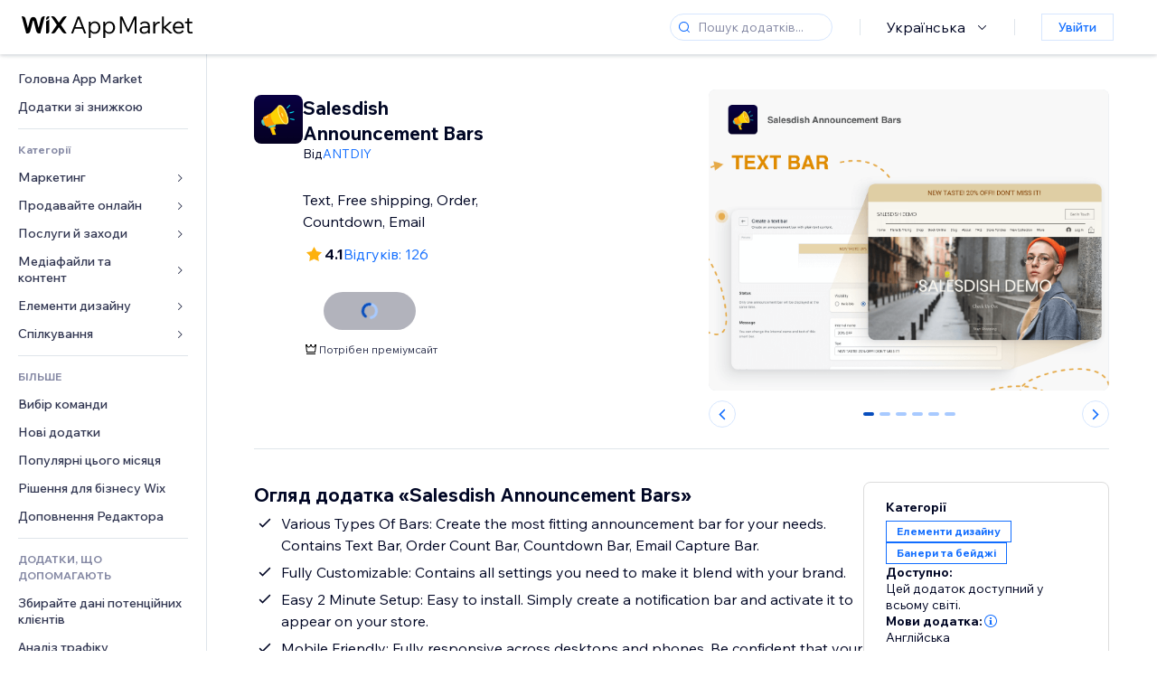

--- FILE ---
content_type: text/html; charset=utf-8
request_url: https://uk.wix.com/app-market/salesdish-announcement-bars
body_size: 57192
content:
<!doctype html>
<html>

  <head>

    <meta http-equiv="content-type" content="text/html; charset=UTF-8" />
    <meta http-equiv="content-language" content='uk' />

    
    <link rel="alternate" hreflang="x-default" href="https://www.wix.com/app-market/web-solution/salesdish-announcement-bars" />
    
    <link rel="alternate" hreflang="cs" href="https://cs.wix.com/app-market/web-solution/salesdish-announcement-bars" />
    
    <link rel="alternate" hreflang="da" href="https://da.wix.com/app-market/web-solution/salesdish-announcement-bars" />
    
    <link rel="alternate" hreflang="de" href="https://de.wix.com/app-market/web-solution/salesdish-announcement-bars" />
    
    <link rel="alternate" hreflang="en" href="https://www.wix.com/app-market/web-solution/salesdish-announcement-bars" />
    
    <link rel="alternate" hreflang="es" href="https://es.wix.com/app-market/web-solution/salesdish-announcement-bars" />
    
    <link rel="alternate" hreflang="fr" href="https://fr.wix.com/app-market/web-solution/salesdish-announcement-bars" />
    
    <link rel="alternate" hreflang="hi" href="https://hi.wix.com/app-market/web-solution/salesdish-announcement-bars" />
    
    <link rel="alternate" hreflang="it" href="https://it.wix.com/app-market/web-solution/salesdish-announcement-bars" />
    
    <link rel="alternate" hreflang="ja" href="https://ja.wix.com/app-market/web-solution/salesdish-announcement-bars" />
    
    <link rel="alternate" hreflang="ko" href="https://ko.wix.com/app-market/web-solution/salesdish-announcement-bars" />
    
    <link rel="alternate" hreflang="nl" href="https://nl.wix.com/app-market/web-solution/salesdish-announcement-bars" />
    
    <link rel="alternate" hreflang="no" href="https://no.wix.com/app-market/web-solution/salesdish-announcement-bars" />
    
    <link rel="alternate" hreflang="pt" href="https://pt.wix.com/app-market/web-solution/salesdish-announcement-bars" />
    
    <link rel="alternate" hreflang="ru" href="https://ru.wix.com/app-market/web-solution/salesdish-announcement-bars" />
    
    <link rel="alternate" hreflang="sv" href="https://sv.wix.com/app-market/web-solution/salesdish-announcement-bars" />
    
    <link rel="alternate" hreflang="th" href="https://th.wix.com/app-market/web-solution/salesdish-announcement-bars" />
    
    <link rel="alternate" hreflang="tr" href="https://tr.wix.com/app-market/web-solution/salesdish-announcement-bars" />
    
    <link rel="alternate" hreflang="uk" href="https://uk.wix.com/app-market/web-solution/salesdish-announcement-bars" />
    
    <link rel="alternate" hreflang="zh" href="https://zh.wix.com/app-market/web-solution/salesdish-announcement-bars" />
    
    <meta data-meta-tags-aggregator="true" property="og:url" content="https://uk.wix.com/app-market/salesdish-announcement-bars" />
    
    <link data-meta-tags-aggregator="true" rel="canonical" href="https://uk.wix.com/app-market/salesdish-announcement-bars" />
    
    <title data-meta-tags-aggregator="true">Salesdish Announcement Bars | Wix App Market | Wix.com</title>
    
    <meta data-meta-tags-aggregator="true" property="og:title" content="Salesdish Announcement Bars | Wix App Market | Wix.com" />
    
    <meta data-meta-tags-aggregator="true" property="description" content="Text, Free shipping, Order, Countdown, Email" />
    
    <meta data-meta-tags-aggregator="true" property="og:description" content="Text, Free shipping, Order, Countdown, Email" />
    

    <link rel="shortcut icon" href="https://www.wix.com/favicon.ico" type="image/x-icon"/>
    <script src="https://static.parastorage.com/unpkg/react@18.3.1/umd/react.production.min.js"></script>
    <script src="https://static.parastorage.com/unpkg/react-dom@18.3.1/umd/react-dom.production.min.js"></script>
    <link rel="stylesheet" type="text/css" href="//static.parastorage.com/services/marketplace-standalone/1.6703.0/app.min.css">
    <script
      async
      src="https://static.parastorage.com/unpkg/@sentry/browser@5.30.0/build/bundle.min.js"
      crossorigin="anonymous"
    ></script>   
    <script async
      src="https://static.parastorage.com/polyfill/v2/polyfill.min.js?features=default,es6,es7,es2017&flags=gated&unknown=polyfill&rum=0"></script>
    <script async src="//static.parastorage.com/services/cookie-consent-policy-client/1.972.0//app.bundle.min.js"></script>
    <script async src="//static.parastorage.com/services/tag-manager-client/1.1028.0//hostTags.bundle.min.js"></script>
    <style>
      body {
        padding: 0;
        margin: 0;
      }
    </style>

<meta name="viewport" content="width=device-width, initial-scale=1.0" />
    <link rel="stylesheet" href="//static.parastorage.com/unpkg/@wix/wix-fonts@1.14.0/madefor.min.css" >
<link rel="stylesheet" href="//static.parastorage.com/services/wix-footer/9ec02797730e05a13a84c409f9dd39ac3df1ba35296bfcbc54b81574/app.min.css" >
<script id="wix-footer-script" defer src="//static.parastorage.com/services/wix-footer/9ec02797730e05a13a84c409f9dd39ac3df1ba35296bfcbc54b81574/app.bundle.min.js"></script>
<script>
  window.document.getElementById('wix-footer-script').onload = function () {
    var config = {"brand":"wix","language":"uk","header":false,"footer":true,"sticky":false};

    if (typeof config === 'string') {
      config = JSON.parse(config)
    }

    window.WixFooter.render({...config, target: document.querySelector('#WIX_FOOTER'), replaceTarget: true})
  };
</script>

  </head>

  <body>
      
    <div id="root"><div class="_1lfz4do"><div data-hook="marketplace"><!--$--><div class="_tokxo3 "><span class="_11n29dz"><img src="//static.parastorage.com/services/marketplace-component/1.5176.0/assets/images/menu.svg"/></span><a class="_1tx34n6" href="https://uk.wix.com/app-market/"><img class="_1ov3k7l" src="//static.parastorage.com/services/marketplace-component/1.5176.0/assets/images/wix-app-market-new-logo.svg" alt="Wix App Market Logo"/></a><div class="_19dckbe"><span class="_1oyqofb"><svg viewBox="0 0 24 24" fill="currentColor" width="24" height="24"><path d="M19.8535534,19.1464466 C20.0488155,19.3417088 20.0488155,19.6582912 19.8535534,19.8535534 C19.6582912,20.0488155 19.3417088,20.0488155 19.1464466,19.8535534 L15.4380219,16.1451287 C14.1187738,17.3000688 12.3911257,18 10.5,18 C6.35786438,18 3,14.6421356 3,10.5 C3,6.35786438 6.35786438,3 10.5,3 C14.6421356,3 18,6.35786438 18,10.5 C18,12.3911257 17.3000688,14.1187738 16.1451287,15.4380219 L19.8535534,19.1464466 Z M17,10.5 C17,6.91014913 14.0898509,4 10.5,4 C6.91014913,4 4,6.91014913 4,10.5 C4,14.0898509 6.91014913,17 10.5,17 C14.0898509,17 17,14.0898509 17,10.5 Z"></path></svg></span><div class="_j8i7fp"><div tabindex="0" style="width:fit-content;outline:none"><div data-testid="search-box-container" style="width:fit-content"><div><div data-testid="search-input" class="_1qhacg2
        _13961kf
        
        
        
        "><div data-hook="search-input" class="wds_1_236_0_Search__root wds_1_236_0_Search---expandDirection-5-right wds_1_236_0_Search---size-5-small wds_1_236_0_Search---border-5-round"><div data-hook="search-content" class="wds_1_236_0_Search__content"><div data-hook="search-inputwithoptions" data-popover-root="true" class="wds_1_236_0_PopoverNext__root wds_1_236_0_InputWithOptions__root wds_1_236_0_InputWithOptions---size-6-medium"><div data-input-parent="true" class="wds_1_236_0_PopoverNextTrigger__root" data-hook="search-inputwithoptions-trigger" aria-expanded="false" aria-haspopup="dialog"><div class="wds_1_236_0_Input__root wds_1_236_0_Input---size-5-small wds_1_236_0_Input---border-5-round" data-input-root="true" data-size="small" data-prefix="true" data-focus="false"><div class="wds_1_236_0_Input__wrapper"><div class="wds_1_236_0_IconAffix__root wds_1_236_0_IconAffix---size-5-small wds_1_236_0_IconAffix--inPrefix wds_1_236_0_IconAffix---border-5-round"><svg viewBox="0 0 18 18" fill="currentColor" width="18px" height="18px"><path d="M14.8539503,14.1467096 C15.0478453,14.3412138 15.0475893,14.6560006 14.8533783,14.8501892 C14.6592498,15.0442953 14.3445263,15.0442862 14.1504091,14.8501689 L12.020126,12.7261364 C11.066294,13.5214883 9.8390282,14 8.5,14 C5.46243388,14 3,11.5375661 3,8.5 C3,5.46243388 5.46243388,3 8.5,3 C11.5375661,3 14,5.46243388 14,8.5 C14,9.83874333 13.5216919,11.0657718 12.726644,12.0195172 L14.8539503,14.1467096 Z M8.5,13 C10.9852814,13 13,10.9852814 13,8.5 C13,6.01471863 10.9852814,4 8.5,4 C6.01471863,4 4,6.01471863 4,8.5 C4,10.9852814 6.01471863,13 8.5,13 Z"></path></svg></div><input data-hook="wsr-input" data-mask="false" class="wds_1_236_0_Input__input" style="text-overflow:clip" placeholder="Пошук додатків..." tabindex="0" autoComplete="off" maxLength="524288" aria-expanded="false" aria-controls="InputWithOptions24925-listbox" value=""/></div></div></div></div></div></div></div></div></div></div></div><div class="_h9oja5"></div><div class="wds_1_236_0_Box__root wds_1_236_0_Box---direction-10-horizontal wds_1_236_0_Box---justifyContent-6-middle _1vyecmj" style="--wds_1_236_0_Box-gap:0"><div data-hook="languages-popover" data-content-hook="popover-content-languages-popover-0" class="wds_1_236_0_Popover__root wds_1_236_0_Popover---skin-5-light" data-zindex="1000"><div class="wds_1_236_0_Popover__element" data-hook="popover-element"><div class="wds_1_236_0_Box__root wds_1_236_0_Box---direction-10-horizontal" style="margin-right:24px;margin-left:29px;--wds_1_236_0_Box-gap:0"><button data-skin="dark" data-underline="none" data-size="medium" class="wds_1_236_0_ButtonCore__root wds_1_236_0_Focusable__root wds_1_236_0_TextButton__root wds_1_236_0_TextButton---skin-4-dark wds_1_236_0_TextButton---underline-4-none wds_1_236_0_TextButton---size-6-medium" type="button" tabindex="0" aria-disabled="false"><span class="wds_1_236_0_ButtonCore__content">Українська</span><svg viewBox="0 0 24 24" fill="currentColor" width="24" height="24" class="wds_1_236_0_ButtonCore__suffix" data-hook="suffix-icon"><path d="M8.14644661,10.1464466 C8.34170876,9.95118446 8.65829124,9.95118446 8.85355339,10.1464466 L12.4989857,13.7981758 L16.1502401,10.1464466 C16.3455022,9.95118446 16.6620847,9.95118446 16.8573469,10.1464466 C17.052609,10.3417088 17.052609,10.6582912 16.8573469,10.8535534 L12.4989857,15.2123894 L8.14644661,10.8535534 C7.95118446,10.6582912 7.95118446,10.3417088 8.14644661,10.1464466 Z"></path></svg></button></div></div></div><div class="wds_1_236_0_Box__root wds_1_236_0_Box---direction-10-horizontal" style="min-height:18px;--wds_1_236_0_Box-gap:0"><hr class="wds_1_236_0_Divider__root wds_1_236_0_Divider---direction-8-vertical wds_1_236_0_Divider---skin-5-light"/></div><div class="wds_1_236_0_Box__root wds_1_236_0_Box---direction-10-horizontal" style="margin-right:24px;margin-left:29px;--wds_1_236_0_Box-gap:0"><button data-size="small" data-priority="secondary" class="wds_1_236_0_ButtonCore__root wds_1_236_0_Focusable__root wds_1_236_0_Button__root wds_1_236_0_Button---skin-8-standard wds_1_236_0_Button---priority-9-secondary wds_1_236_0_Button---size-5-small _15bjy98" type="button" tabindex="0"><span class="wds_1_236_0_ButtonCore__content">Увійти</span></button></div></div></div></div><div class="_29vnoa " data-testid="mobile-menu-container"><div class="_cq2htm"><div class="_my1rvh"><a href="/app-market"><img data-testid="wix-logo" alt="wix logo" src="//static.parastorage.com/services/marketplace-component/1.5176.0/assets/images/wix-app-market-new-logo.svg"/></a><svg viewBox="0 0 24 24" fill="currentColor" width="30px" height="30px"><path d="M17 6 12.001 10.999 7 6 6 7 11.001 11.999 6 17 7 18 12.001 12.999 17 18 18 17 13 11.999 18 7z"></path></svg></div><hr class="wds_1_236_0_Divider__root wds_1_236_0_Divider---direction-10-horizontal wds_1_236_0_Divider---skin-5-light"/><div class="wds_1_236_0_Box__root wds_1_236_0_Box---direction-10-horizontal" style="padding-top:24px;padding-bottom:18px;--wds_1_236_0_Box-gap:0"><button data-hook="languages-mobile-menu" data-skin="dark" data-underline="none" data-size="medium" class="wds_1_236_0_ButtonCore__root wds_1_236_0_Focusable__root wds_1_236_0_TextButton__root wds_1_236_0_TextButton---skin-4-dark wds_1_236_0_TextButton---underline-4-none wds_1_236_0_TextButton---size-6-medium" type="button" tabindex="0" aria-disabled="false"><svg viewBox="0 0 24 24" fill="currentColor" width="24" height="24" class="wds_1_236_0_ButtonCore__prefix" data-hook="prefix-icon"><path d="M4.42676427,15 L7.19778729,15 C7.069206,14.209578 7,13.3700549 7,12.5 C7,11.6299451 7.069206,10.790422 7.19778729,10 L4.42676427,10 C4.15038555,10.7819473 4,11.6234114 4,12.5 C4,13.3765886 4.15038555,14.2180527 4.42676427,15 Z M4.86504659,16 C5.7403587,17.6558985 7.21741102,18.9446239 9.0050441,19.5750165 C8.30729857,18.6953657 7.74701714,17.4572396 7.39797964,16 L4.86504659,16 Z M18.5732357,15 C18.8496144,14.2180527 19,13.3765886 19,12.5 C19,11.6234114 18.8496144,10.7819473 18.5732357,10 L15.8022127,10 C15.930794,10.790422 16,11.6299451 16,12.5 C16,13.3700549 15.930794,14.209578 15.8022127,15 L18.5732357,15 Z M18.1349534,16 L15.6020204,16 C15.2529829,17.4572396 14.6927014,18.6953657 13.9949559,19.5750165 C15.782589,18.9446239 17.2596413,17.6558985 18.1349534,16 Z M8.21230689,15 L14.7876931,15 C14.9240019,14.2216581 15,13.3811544 15,12.5 C15,11.6188456 14.9240019,10.7783419 14.7876931,10 L8.21230689,10 C8.07599807,10.7783419 8,11.6188456 8,12.5 C8,13.3811544 8.07599807,14.2216581 8.21230689,15 Z M8.42865778,16 C9.05255412,18.3998027 10.270949,20 11.5,20 C12.729051,20 13.9474459,18.3998027 14.5713422,16 L8.42865778,16 Z M4.86504659,9 L7.39797964,9 C7.74701714,7.54276045 8.30729857,6.30463431 9.0050441,5.42498347 C7.21741102,6.05537614 5.7403587,7.34410146 4.86504659,9 Z M18.1349534,9 C17.2596413,7.34410146 15.782589,6.05537614 13.9949559,5.42498347 C14.6927014,6.30463431 15.2529829,7.54276045 15.6020204,9 L18.1349534,9 Z M8.42865778,9 L14.5713422,9 C13.9474459,6.60019727 12.729051,5 11.5,5 C10.270949,5 9.05255412,6.60019727 8.42865778,9 Z M11.5,21 C6.80557963,21 3,17.1944204 3,12.5 C3,7.80557963 6.80557963,4 11.5,4 C16.1944204,4 20,7.80557963 20,12.5 C20,17.1944204 16.1944204,21 11.5,21 Z"></path></svg><span class="wds_1_236_0_ButtonCore__content">Українська</span></button></div><div></div><hr class="wds_1_236_0_Divider__root wds_1_236_0_Divider---direction-10-horizontal wds_1_236_0_Divider---skin-5-light"/><div class="_k89m4k"><button data-priority="secondary" data-size="medium" class="wds_1_236_0_ButtonCore__root wds_1_236_0_Focusable__root wds_1_236_0_Button__root wds_1_236_0_Button---skin-8-standard wds_1_236_0_Button---priority-9-secondary wds_1_236_0_Button---size-6-medium" type="button" tabindex="0"><span class="wds_1_236_0_ButtonCore__content">Увійти</span></button></div></div></div><div class="_7m51bi "><div class="_1e0sqa9"><span class="_69h4vc"><div tabindex="0" style="width:fit-content;outline:none"><div data-testid="search-box-container" style="width:fit-content"><div><div data-testid="search-input" class="_1qhacg2
        
        
        
        
        "><div data-hook="search-input" class="wds_1_236_0_Search__root wds_1_236_0_Search---expandDirection-5-right wds_1_236_0_Search---size-5-large wds_1_236_0_Search---border-5-round"><div data-hook="search-content" class="wds_1_236_0_Search__content"><div data-hook="search-inputwithoptions" data-popover-root="true" class="wds_1_236_0_PopoverNext__root wds_1_236_0_InputWithOptions__root wds_1_236_0_InputWithOptions---size-6-medium"><div data-input-parent="true" class="wds_1_236_0_PopoverNextTrigger__root" data-hook="search-inputwithoptions-trigger" aria-expanded="false" aria-haspopup="dialog"><div class="wds_1_236_0_Input__root wds_1_236_0_Input---size-5-large wds_1_236_0_Input---border-5-round" data-input-root="true" data-size="large" data-prefix="true" data-focus="false"><div class="wds_1_236_0_Input__wrapper"><div class="wds_1_236_0_IconAffix__root wds_1_236_0_IconAffix---size-5-large wds_1_236_0_IconAffix--inPrefix wds_1_236_0_IconAffix---border-5-round"><svg viewBox="0 0 24 24" fill="currentColor" width="24px" height="24px"><path d="M19.8535534,19.1464466 C20.0488155,19.3417088 20.0488155,19.6582912 19.8535534,19.8535534 C19.6582912,20.0488155 19.3417088,20.0488155 19.1464466,19.8535534 L15.4380219,16.1451287 C14.1187738,17.3000688 12.3911257,18 10.5,18 C6.35786438,18 3,14.6421356 3,10.5 C3,6.35786438 6.35786438,3 10.5,3 C14.6421356,3 18,6.35786438 18,10.5 C18,12.3911257 17.3000688,14.1187738 16.1451287,15.4380219 L19.8535534,19.1464466 Z M17,10.5 C17,6.91014913 14.0898509,4 10.5,4 C6.91014913,4 4,6.91014913 4,10.5 C4,14.0898509 6.91014913,17 10.5,17 C14.0898509,17 17,14.0898509 17,10.5 Z"></path></svg></div><input data-hook="wsr-input" data-mask="false" class="wds_1_236_0_Input__input" style="text-overflow:clip" placeholder="Пошук додатків..." tabindex="0" autoComplete="off" maxLength="524288" aria-expanded="false" aria-controls="InputWithOptions24928-listbox" value=""/></div></div></div></div></div></div></div></div></div></div><svg viewBox="0 0 24 24" fill="currentColor" width="24" height="24"><path d="M17 6 12.001 10.999 7 6 6 7 11.001 11.999 6 17 7 18 12.001 12.999 17 18 18 17 13 11.999 18 7z"></path></svg></span><span data-mask="false" class="wds_1_236_0_Text__root wds_1_236_0_Text---size-6-medium wds_1_236_0_Text---skin-8-standard wds_1_236_0_Text---weight-4-thin wds_1_236_0_Text---list-style-9-checkmark wds_1_236_0_Text---overflow-wrap-6-normal _11889jo" data-size="medium" data-secondary="false" data-skin="standard" data-light="false" data-weight="thin" data-widows="false" data-list-style="checkmark" data-overflow-wrap="normal">Trending Topics</span><div tabindex="0" data-testid="suggestion-default-popular" class="_gyyep5 suggestion " style="background-color:transparent"><svg viewBox="0 0 24 24" fill="currentColor" width="24" height="24" style="color:#3899ec;width:24px;height:24px"><path d="M19.8535534,19.1464466 C20.0488155,19.3417088 20.0488155,19.6582912 19.8535534,19.8535534 C19.6582912,20.0488155 19.3417088,20.0488155 19.1464466,19.8535534 L15.4380219,16.1451287 C14.1187738,17.3000688 12.3911257,18 10.5,18 C6.35786438,18 3,14.6421356 3,10.5 C3,6.35786438 6.35786438,3 10.5,3 C14.6421356,3 18,6.35786438 18,10.5 C18,12.3911257 17.3000688,14.1187738 16.1451287,15.4380219 L19.8535534,19.1464466 Z M17,10.5 C17,6.91014913 14.0898509,4 10.5,4 C6.91014913,4 4,6.91014913 4,10.5 C4,14.0898509 6.91014913,17 10.5,17 C14.0898509,17 17,14.0898509 17,10.5 Z"></path></svg><div class="_3qj64q"><span data-testid="suggestion-default-1" data-hook="suggestion-default-1" data-mask="false" class="wds_1_236_0_Text__root wds_1_236_0_Text---size-5-small wds_1_236_0_Text---skin-8-standard wds_1_236_0_Text---weight-4-bold wds_1_236_0_Text---list-style-9-checkmark wds_1_236_0_Text---overflow-wrap-6-normal" data-size="small" data-secondary="false" data-skin="standard" data-light="false" data-weight="bold" data-widows="false" data-list-style="checkmark" data-overflow-wrap="normal">онлайн-магазин</span></div></div><div tabindex="0" data-testid="suggestion-default-popular" class="_gyyep5 suggestion " style="background-color:transparent"><svg viewBox="0 0 24 24" fill="currentColor" width="24" height="24" style="color:#3899ec;width:24px;height:24px"><path d="M19.8535534,19.1464466 C20.0488155,19.3417088 20.0488155,19.6582912 19.8535534,19.8535534 C19.6582912,20.0488155 19.3417088,20.0488155 19.1464466,19.8535534 L15.4380219,16.1451287 C14.1187738,17.3000688 12.3911257,18 10.5,18 C6.35786438,18 3,14.6421356 3,10.5 C3,6.35786438 6.35786438,3 10.5,3 C14.6421356,3 18,6.35786438 18,10.5 C18,12.3911257 17.3000688,14.1187738 16.1451287,15.4380219 L19.8535534,19.1464466 Z M17,10.5 C17,6.91014913 14.0898509,4 10.5,4 C6.91014913,4 4,6.91014913 4,10.5 C4,14.0898509 6.91014913,17 10.5,17 C14.0898509,17 17,14.0898509 17,10.5 Z"></path></svg><div class="_3qj64q"><span data-testid="suggestion-default-2" data-hook="suggestion-default-2" data-mask="false" class="wds_1_236_0_Text__root wds_1_236_0_Text---size-5-small wds_1_236_0_Text---skin-8-standard wds_1_236_0_Text---weight-4-bold wds_1_236_0_Text---list-style-9-checkmark wds_1_236_0_Text---overflow-wrap-6-normal" data-size="small" data-secondary="false" data-skin="standard" data-light="false" data-weight="bold" data-widows="false" data-list-style="checkmark" data-overflow-wrap="normal">запис на послуги</span></div></div><div tabindex="0" data-testid="suggestion-default-popular" class="_gyyep5 suggestion " style="background-color:transparent"><svg viewBox="0 0 24 24" fill="currentColor" width="24" height="24" style="color:#3899ec;width:24px;height:24px"><path d="M19.8535534,19.1464466 C20.0488155,19.3417088 20.0488155,19.6582912 19.8535534,19.8535534 C19.6582912,20.0488155 19.3417088,20.0488155 19.1464466,19.8535534 L15.4380219,16.1451287 C14.1187738,17.3000688 12.3911257,18 10.5,18 C6.35786438,18 3,14.6421356 3,10.5 C3,6.35786438 6.35786438,3 10.5,3 C14.6421356,3 18,6.35786438 18,10.5 C18,12.3911257 17.3000688,14.1187738 16.1451287,15.4380219 L19.8535534,19.1464466 Z M17,10.5 C17,6.91014913 14.0898509,4 10.5,4 C6.91014913,4 4,6.91014913 4,10.5 C4,14.0898509 6.91014913,17 10.5,17 C14.0898509,17 17,14.0898509 17,10.5 Z"></path></svg><div class="_3qj64q"><span data-testid="suggestion-default-3" data-hook="suggestion-default-3" data-mask="false" class="wds_1_236_0_Text__root wds_1_236_0_Text---size-5-small wds_1_236_0_Text---skin-8-standard wds_1_236_0_Text---weight-4-bold wds_1_236_0_Text---list-style-9-checkmark wds_1_236_0_Text---overflow-wrap-6-normal" data-size="small" data-secondary="false" data-skin="standard" data-light="false" data-weight="bold" data-widows="false" data-list-style="checkmark" data-overflow-wrap="normal">заходи</span></div></div><div tabindex="0" data-testid="suggestion-default-popular" class="_gyyep5 suggestion " style="background-color:transparent"><svg viewBox="0 0 24 24" fill="currentColor" width="24" height="24" style="color:#3899ec;width:24px;height:24px"><path d="M19.8535534,19.1464466 C20.0488155,19.3417088 20.0488155,19.6582912 19.8535534,19.8535534 C19.6582912,20.0488155 19.3417088,20.0488155 19.1464466,19.8535534 L15.4380219,16.1451287 C14.1187738,17.3000688 12.3911257,18 10.5,18 C6.35786438,18 3,14.6421356 3,10.5 C3,6.35786438 6.35786438,3 10.5,3 C14.6421356,3 18,6.35786438 18,10.5 C18,12.3911257 17.3000688,14.1187738 16.1451287,15.4380219 L19.8535534,19.1464466 Z M17,10.5 C17,6.91014913 14.0898509,4 10.5,4 C6.91014913,4 4,6.91014913 4,10.5 C4,14.0898509 6.91014913,17 10.5,17 C14.0898509,17 17,14.0898509 17,10.5 Z"></path></svg><div class="_3qj64q"><span data-testid="suggestion-default-4" data-hook="suggestion-default-4" data-mask="false" class="wds_1_236_0_Text__root wds_1_236_0_Text---size-5-small wds_1_236_0_Text---skin-8-standard wds_1_236_0_Text---weight-4-bold wds_1_236_0_Text---list-style-9-checkmark wds_1_236_0_Text---overflow-wrap-6-normal" data-size="small" data-secondary="false" data-skin="standard" data-light="false" data-weight="bold" data-widows="false" data-list-style="checkmark" data-overflow-wrap="normal">спливне вікно</span></div></div></div></div><div data-testid="marketplace-layout" class="_iqrf8f" style="min-height:calc(100vh - 60px)"><div class="wds_1_236_0_Box__root wds_1_236_0_Box---direction-10-horizontal _yj2pvi" style="--wds_1_236_0_Box-gap:0;z-index:10"><div class="wds_1_236_0_SidebarNext__root" style="width:228px"><section class="wds_1_236_0_SidebarNext__section wds_1_236_0_SidebarNext---skin-5-light" aria-label="Sidebar" data-skin="light" data-hidden="false" data-selected="app-page-salesdish-announcement-bars" data-width="228" data-minimized="false" data-selected-key="app-page-salesdish-announcement-bars" data-is-selected-expanded="false" data-margin-left="calc(-1 * 228px)" style="width:228px"><header data-hook="sidebar-header"></header><div class="wds_1_236_0_SidebarNext__content"><nav data-hook="sidebar-content-wrapper" class="wds_1_236_0_SidebarNext__scrollArea wds_1_236_0_SidebarNext---skin-5-light" style="width:228px"><ul class="wds_1_236_0_SidebarNext__listItems"><li class="wds_1_236_0_SidebarItemNext__listItem" aria-level="1" data-hook="sidebar-collection-item-home"><div class="wds_1_236_0_SidebarItemNext__tooltipWrapper" tabindex="0"><div data-content-hook="popover-content--0" class="wds_1_236_0_Popover__root wds_1_236_0_Popover---skin-4-dark wds_1_236_0_Tooltip__root wds_1_236_0_Tooltip---size-6-medium wds_1_236_0_SidebarItemNext__tooltip" data-zindex="6000" data-size="medium"><div class="wds_1_236_0_Popover__element" data-hook="popover-element"><a tabindex="-1" class="wds_1_236_0_SidebarItemNext__root wds_1_236_0_SidebarItemNext---skin-5-light wds_1_236_0_SidebarItemNext---level-1-1 wds_1_236_0_SidebarItemNext--legacy" data-hook="sidebarsectionitem-button" type="button" role="link" href="https://uk.wix.com/app-market/?referral=menu_navigation" data-selected="false" data-text-size="small" data-skin="light"><div class="wds_1_236_0_SidebarItemNext__textWrapper"><div><div data-hook="fadeStyles"><div data-hook="moveStyles"><div data-hook="scaleStyles"><div data-hook="toggleStyles"><span data-hook="sidebarsectionitem-title" data-mask="false" class="wds_1_236_0_Text__root wds_1_236_0_Text---size-5-small wds_1_236_0_Text--secondary wds_1_236_0_Text---skin-8-standard wds_1_236_0_Text---weight-6-normal wds_1_236_0_Text---list-style-9-checkmark wds_1_236_0_Text---overflow-wrap-6-normal wds_1_236_0_SidebarItemNext__text" data-size="small" data-secondary="true" data-skin="standard" data-light="false" data-weight="normal" data-widows="false" data-list-style="checkmark" data-overflow-wrap="normal">Головна App Market</span></div></div></div></div></div></div></a></div></div></div></li><li class="wds_1_236_0_SidebarItemNext__listItem" aria-level="1" data-hook="sidebar-collection-item-collection-apps-on-sale"><div class="wds_1_236_0_SidebarItemNext__tooltipWrapper" tabindex="0"><div data-content-hook="popover-content--0" class="wds_1_236_0_Popover__root wds_1_236_0_Popover---skin-4-dark wds_1_236_0_Tooltip__root wds_1_236_0_Tooltip---size-6-medium wds_1_236_0_SidebarItemNext__tooltip" data-zindex="6000" data-size="medium"><div class="wds_1_236_0_Popover__element" data-hook="popover-element"><a tabindex="-1" class="wds_1_236_0_SidebarItemNext__root wds_1_236_0_SidebarItemNext---skin-5-light wds_1_236_0_SidebarItemNext---level-1-1 wds_1_236_0_SidebarItemNext--legacy" data-hook="sidebarsectionitem-button" type="button" role="link" href="https://uk.wix.com/app-market/collection/apps-on-sale?referral=menu_navigation" data-selected="false" data-text-size="small" data-skin="light"><div class="wds_1_236_0_SidebarItemNext__textWrapper"><div><div data-hook="fadeStyles"><div data-hook="moveStyles"><div data-hook="scaleStyles"><div data-hook="toggleStyles"><span data-hook="sidebarsectionitem-title" data-mask="false" class="wds_1_236_0_Text__root wds_1_236_0_Text---size-5-small wds_1_236_0_Text--secondary wds_1_236_0_Text---skin-8-standard wds_1_236_0_Text---weight-6-normal wds_1_236_0_Text---list-style-9-checkmark wds_1_236_0_Text---overflow-wrap-6-normal wds_1_236_0_SidebarItemNext__text" data-size="small" data-secondary="true" data-skin="standard" data-light="false" data-weight="normal" data-widows="false" data-list-style="checkmark" data-overflow-wrap="normal">Додатки зі знижкою</span></div></div></div></div></div></div></a></div></div></div></li><div data-skin="light" class="wds_1_236_0_SidebarDividerNext__root" aria-hidden="true"><hr class="wds_1_236_0_Divider__root wds_1_236_0_Divider---direction-10-horizontal wds_1_236_0_Divider---skin-5-light wds_1_236_0_SidebarDividerNext__divider wds_1_236_0_SidebarDividerNext---skin-5-light"/></div><span data-title-skin="light" data-mask="false" class="wds_1_236_0_Text__root wds_1_236_0_Text---size-4-tiny wds_1_236_0_Text---skin-8-standard wds_1_236_0_Text---weight-4-bold wds_1_236_0_Text---list-style-9-checkmark wds_1_236_0_Text---overflow-wrap-6-normal wds_1_236_0_SidebarTitleItemNext__root wds_1_236_0_SidebarTitleItemNext---skin-5-light" data-size="tiny" data-secondary="false" data-skin="standard" data-light="false" data-weight="bold" data-widows="false" data-list-style="checkmark" data-overflow-wrap="normal">Категорії</span><li class="wds_1_236_0_SidebarSubMenuNext__root wds_1_236_0_SidebarSubMenuNext---skin-5-light" aria-level="1" data-hook="sidebar-category-item-category-marketing" data-open="false" data-quick-nav-open="false"><div data-hook="sidebar-category-item-category-marketing/submenu-popover" data-content-hook="popover-content-sidebar-category-item-category-marketing/submenu-popover-0" class="wds_1_236_0_Popover__root wds_1_236_0_Popover---skin-5-light wds_1_236_0_SidebarSubMenuNext__navigationPopoverRoot" data-zindex="3000"><div class="wds_1_236_0_Popover__element" data-hook="popover-element"><div class="wds_1_236_0_SidebarItemNext__tooltipWrapper" tabindex="0"><div data-content-hook="popover-content--0" class="wds_1_236_0_Popover__root wds_1_236_0_Popover---skin-4-dark wds_1_236_0_Tooltip__root wds_1_236_0_Tooltip---size-6-medium wds_1_236_0_SidebarItemNext__tooltip" data-zindex="6000" data-size="medium"><div class="wds_1_236_0_Popover__element" data-hook="popover-element"><a tabindex="-1" class="wds_1_236_0_SidebarItemNext__root wds_1_236_0_SidebarItemNext---skin-5-light wds_1_236_0_SidebarItemNext---level-1-1 wds_1_236_0_SidebarItemNext--legacy wds_1_236_0_SidebarSubMenuNext__subMenu wds_1_236_0_SidebarSubMenuNext---animation-6-closed" data-hook="sidebar-category-item-category-marketing/sidebar-item" type="button" role="link" href="https://uk.wix.com/app-market/category/marketing?referral=menu_navigation" data-selected="false" data-text-size="small" data-skin="light" aria-expanded="false"><div class="wds_1_236_0_SidebarItemNext__textWrapper"><div><div data-hook="fadeStyles"><div data-hook="moveStyles"><div data-hook="scaleStyles"><div data-hook="toggleStyles"><span data-hook="sidebarsectionitem-title" data-mask="false" class="wds_1_236_0_Text__root wds_1_236_0_Text---size-5-small wds_1_236_0_Text--secondary wds_1_236_0_Text---skin-8-standard wds_1_236_0_Text---weight-6-normal wds_1_236_0_Text---list-style-9-checkmark wds_1_236_0_Text---overflow-wrap-6-normal wds_1_236_0_SidebarItemNext__text" data-size="small" data-secondary="true" data-skin="standard" data-light="false" data-weight="normal" data-widows="false" data-list-style="checkmark" data-overflow-wrap="normal">Маркетинг</span></div></div></div></div></div></div><div class="wds_1_236_0_SidebarItemNext__suffixContainer" aria-hidden="true"><span data-hook="sidebar-sub-menu-chevron" class="wds_1_236_0_SidebarItemNext__suffix"><span class="wds_1_236_0_SidebarSubMenuNext__chevronRight"><svg viewBox="0 0 18 18" fill="currentColor" width="18px" height="18px" data-hook="sidebar-submenu-chevron-right"><path d="M7.85366656,5.14812687 L11.7010886,9.00019644 L7.84883812,12.8545114 C7.65549651,13.047853 7.34217977,13.047853 7.14893188,12.8546051 C6.95549906,12.6611723 6.95512999,12.3476697 7.14810684,12.153782 L10.287268,8.99980356 L7.14821587,5.8468489 C6.95542094,5.6532001 6.95611314,5.33992556 7.14976194,5.14713064 C7.15006407,5.14682984 7.15036659,5.14652943 7.1506695,5.14622941 C7.34555703,4.95320179 7.65982386,4.95405003 7.85366656,5.14812687 Z"></path></svg></span></span></div></a></div></div></div></div></div><ul class="wds_1_236_0_SidebarSubMenuNext__subMenuItems wds_1_236_0_SidebarSubMenuNext---animation-6-closed wds_1_236_0_SidebarSubMenuNext---level-1-2" aria-hidden="true"><li class="wds_1_236_0_SidebarItemNext__listItem" aria-level="2" data-hook="sidebar-subcategory-item-sub-category-ads"><div class="wds_1_236_0_SidebarItemNext__tooltipWrapper" tabindex="-1"><div data-content-hook="popover-content--0" class="wds_1_236_0_Popover__root wds_1_236_0_Popover---skin-4-dark wds_1_236_0_Tooltip__root wds_1_236_0_Tooltip---size-6-medium wds_1_236_0_SidebarItemNext__tooltip" data-zindex="6000" data-size="medium"><div class="wds_1_236_0_Popover__element" data-hook="popover-element"><a tabindex="-1" class="wds_1_236_0_SidebarItemNext__root wds_1_236_0_SidebarItemNext---skin-5-light wds_1_236_0_SidebarItemNext---level-1-2 wds_1_236_0_SidebarItemNext--legacy" data-hook="sidebarsectionitem-button" type="button" role="link" href="https://uk.wix.com/app-market/category/marketing/ads?referral=menu_navigation&amp;subCat=ads" data-selected="false" data-text-size="tiny" data-skin="light"><div class="wds_1_236_0_SidebarItemNext__textWrapper"><div><div data-hook="fadeStyles"><div data-hook="moveStyles"><div data-hook="scaleStyles"><div data-hook="toggleStyles"><span data-hook="sidebarsectionitem-title" data-mask="false" class="wds_1_236_0_Text__root wds_1_236_0_Text---size-4-tiny wds_1_236_0_Text--secondary wds_1_236_0_Text---skin-8-standard wds_1_236_0_Text---weight-6-normal wds_1_236_0_Text---list-style-9-checkmark wds_1_236_0_Text---overflow-wrap-6-normal wds_1_236_0_SidebarItemNext__text" data-size="tiny" data-secondary="true" data-skin="standard" data-light="false" data-weight="normal" data-widows="false" data-list-style="checkmark" data-overflow-wrap="normal">Реклама</span></div></div></div></div></div></div></a></div></div></div></li><li class="wds_1_236_0_SidebarItemNext__listItem" aria-level="2" data-hook="sidebar-subcategory-item-sub-category-mobile"><div class="wds_1_236_0_SidebarItemNext__tooltipWrapper" tabindex="-1"><div data-content-hook="popover-content--0" class="wds_1_236_0_Popover__root wds_1_236_0_Popover---skin-4-dark wds_1_236_0_Tooltip__root wds_1_236_0_Tooltip---size-6-medium wds_1_236_0_SidebarItemNext__tooltip" data-zindex="6000" data-size="medium"><div class="wds_1_236_0_Popover__element" data-hook="popover-element"><a tabindex="-1" class="wds_1_236_0_SidebarItemNext__root wds_1_236_0_SidebarItemNext---skin-5-light wds_1_236_0_SidebarItemNext---level-1-2 wds_1_236_0_SidebarItemNext--legacy" data-hook="sidebarsectionitem-button" type="button" role="link" href="https://uk.wix.com/app-market/category/marketing/mobile?referral=menu_navigation&amp;subCat=mobile" data-selected="false" data-text-size="tiny" data-skin="light"><div class="wds_1_236_0_SidebarItemNext__textWrapper"><div><div data-hook="fadeStyles"><div data-hook="moveStyles"><div data-hook="scaleStyles"><div data-hook="toggleStyles"><span data-hook="sidebarsectionitem-title" data-mask="false" class="wds_1_236_0_Text__root wds_1_236_0_Text---size-4-tiny wds_1_236_0_Text--secondary wds_1_236_0_Text---skin-8-standard wds_1_236_0_Text---weight-6-normal wds_1_236_0_Text---list-style-9-checkmark wds_1_236_0_Text---overflow-wrap-6-normal wds_1_236_0_SidebarItemNext__text" data-size="tiny" data-secondary="true" data-skin="standard" data-light="false" data-weight="normal" data-widows="false" data-list-style="checkmark" data-overflow-wrap="normal">Мобільний</span></div></div></div></div></div></div></a></div></div></div></li><li class="wds_1_236_0_SidebarItemNext__listItem" aria-level="2" data-hook="sidebar-subcategory-item-sub-category-analytics"><div class="wds_1_236_0_SidebarItemNext__tooltipWrapper" tabindex="-1"><div data-content-hook="popover-content--0" class="wds_1_236_0_Popover__root wds_1_236_0_Popover---skin-4-dark wds_1_236_0_Tooltip__root wds_1_236_0_Tooltip---size-6-medium wds_1_236_0_SidebarItemNext__tooltip" data-zindex="6000" data-size="medium"><div class="wds_1_236_0_Popover__element" data-hook="popover-element"><a tabindex="-1" class="wds_1_236_0_SidebarItemNext__root wds_1_236_0_SidebarItemNext---skin-5-light wds_1_236_0_SidebarItemNext---level-1-2 wds_1_236_0_SidebarItemNext--legacy" data-hook="sidebarsectionitem-button" type="button" role="link" href="https://uk.wix.com/app-market/category/marketing/analytics?referral=menu_navigation&amp;subCat=analytics" data-selected="false" data-text-size="tiny" data-skin="light"><div class="wds_1_236_0_SidebarItemNext__textWrapper"><div><div data-hook="fadeStyles"><div data-hook="moveStyles"><div data-hook="scaleStyles"><div data-hook="toggleStyles"><span data-hook="sidebarsectionitem-title" data-mask="false" class="wds_1_236_0_Text__root wds_1_236_0_Text---size-4-tiny wds_1_236_0_Text--secondary wds_1_236_0_Text---skin-8-standard wds_1_236_0_Text---weight-6-normal wds_1_236_0_Text---list-style-9-checkmark wds_1_236_0_Text---overflow-wrap-6-normal wds_1_236_0_SidebarItemNext__text" data-size="tiny" data-secondary="true" data-skin="standard" data-light="false" data-weight="normal" data-widows="false" data-list-style="checkmark" data-overflow-wrap="normal">Аналітика</span></div></div></div></div></div></div></a></div></div></div></li><li class="wds_1_236_0_SidebarItemNext__listItem" aria-level="2" data-hook="sidebar-subcategory-item-sub-category-social"><div class="wds_1_236_0_SidebarItemNext__tooltipWrapper" tabindex="-1"><div data-content-hook="popover-content--0" class="wds_1_236_0_Popover__root wds_1_236_0_Popover---skin-4-dark wds_1_236_0_Tooltip__root wds_1_236_0_Tooltip---size-6-medium wds_1_236_0_SidebarItemNext__tooltip" data-zindex="6000" data-size="medium"><div class="wds_1_236_0_Popover__element" data-hook="popover-element"><a tabindex="-1" class="wds_1_236_0_SidebarItemNext__root wds_1_236_0_SidebarItemNext---skin-5-light wds_1_236_0_SidebarItemNext---level-1-2 wds_1_236_0_SidebarItemNext--legacy" data-hook="sidebarsectionitem-button" type="button" role="link" href="https://uk.wix.com/app-market/category/marketing/social?referral=menu_navigation&amp;subCat=social" data-selected="false" data-text-size="tiny" data-skin="light"><div class="wds_1_236_0_SidebarItemNext__textWrapper"><div><div data-hook="fadeStyles"><div data-hook="moveStyles"><div data-hook="scaleStyles"><div data-hook="toggleStyles"><span data-hook="sidebarsectionitem-title" data-mask="false" class="wds_1_236_0_Text__root wds_1_236_0_Text---size-4-tiny wds_1_236_0_Text--secondary wds_1_236_0_Text---skin-8-standard wds_1_236_0_Text---weight-6-normal wds_1_236_0_Text---list-style-9-checkmark wds_1_236_0_Text---overflow-wrap-6-normal wds_1_236_0_SidebarItemNext__text" data-size="tiny" data-secondary="true" data-skin="standard" data-light="false" data-weight="normal" data-widows="false" data-list-style="checkmark" data-overflow-wrap="normal">Соцмережі</span></div></div></div></div></div></div></a></div></div></div></li><li class="wds_1_236_0_SidebarItemNext__listItem" aria-level="2" data-hook="sidebar-subcategory-item-sub-category-seo"><div class="wds_1_236_0_SidebarItemNext__tooltipWrapper" tabindex="-1"><div data-content-hook="popover-content--0" class="wds_1_236_0_Popover__root wds_1_236_0_Popover---skin-4-dark wds_1_236_0_Tooltip__root wds_1_236_0_Tooltip---size-6-medium wds_1_236_0_SidebarItemNext__tooltip" data-zindex="6000" data-size="medium"><div class="wds_1_236_0_Popover__element" data-hook="popover-element"><a tabindex="-1" class="wds_1_236_0_SidebarItemNext__root wds_1_236_0_SidebarItemNext---skin-5-light wds_1_236_0_SidebarItemNext---level-1-2 wds_1_236_0_SidebarItemNext--legacy" data-hook="sidebarsectionitem-button" type="button" role="link" href="https://uk.wix.com/app-market/category/marketing/seo?referral=menu_navigation&amp;subCat=seo" data-selected="false" data-text-size="tiny" data-skin="light"><div class="wds_1_236_0_SidebarItemNext__textWrapper"><div><div data-hook="fadeStyles"><div data-hook="moveStyles"><div data-hook="scaleStyles"><div data-hook="toggleStyles"><span data-hook="sidebarsectionitem-title" data-mask="false" class="wds_1_236_0_Text__root wds_1_236_0_Text---size-4-tiny wds_1_236_0_Text--secondary wds_1_236_0_Text---skin-8-standard wds_1_236_0_Text---weight-6-normal wds_1_236_0_Text---list-style-9-checkmark wds_1_236_0_Text---overflow-wrap-6-normal wds_1_236_0_SidebarItemNext__text" data-size="tiny" data-secondary="true" data-skin="standard" data-light="false" data-weight="normal" data-widows="false" data-list-style="checkmark" data-overflow-wrap="normal">SEO</span></div></div></div></div></div></div></a></div></div></div></li><li class="wds_1_236_0_SidebarItemNext__listItem" aria-level="2" data-hook="sidebar-subcategory-item-sub-category-engagement"><div class="wds_1_236_0_SidebarItemNext__tooltipWrapper" tabindex="-1"><div data-content-hook="popover-content--0" class="wds_1_236_0_Popover__root wds_1_236_0_Popover---skin-4-dark wds_1_236_0_Tooltip__root wds_1_236_0_Tooltip---size-6-medium wds_1_236_0_SidebarItemNext__tooltip" data-zindex="6000" data-size="medium"><div class="wds_1_236_0_Popover__element" data-hook="popover-element"><a tabindex="-1" class="wds_1_236_0_SidebarItemNext__root wds_1_236_0_SidebarItemNext---skin-5-light wds_1_236_0_SidebarItemNext---level-1-2 wds_1_236_0_SidebarItemNext--legacy" data-hook="sidebarsectionitem-button" type="button" role="link" href="https://uk.wix.com/app-market/category/marketing/engagement?referral=menu_navigation&amp;subCat=engagement" data-selected="false" data-text-size="tiny" data-skin="light"><div class="wds_1_236_0_SidebarItemNext__textWrapper"><div><div data-hook="fadeStyles"><div data-hook="moveStyles"><div data-hook="scaleStyles"><div data-hook="toggleStyles"><span data-hook="sidebarsectionitem-title" data-mask="false" class="wds_1_236_0_Text__root wds_1_236_0_Text---size-4-tiny wds_1_236_0_Text--secondary wds_1_236_0_Text---skin-8-standard wds_1_236_0_Text---weight-6-normal wds_1_236_0_Text---list-style-9-checkmark wds_1_236_0_Text---overflow-wrap-6-normal wds_1_236_0_SidebarItemNext__text" data-size="tiny" data-secondary="true" data-skin="standard" data-light="false" data-weight="normal" data-widows="false" data-list-style="checkmark" data-overflow-wrap="normal">Залучення</span></div></div></div></div></div></div></a></div></div></div></li><li class="wds_1_236_0_SidebarItemNext__listItem" aria-level="2" data-hook="sidebar-subcategory-item-sub-category-site-listings"><div class="wds_1_236_0_SidebarItemNext__tooltipWrapper" tabindex="-1"><div data-content-hook="popover-content--0" class="wds_1_236_0_Popover__root wds_1_236_0_Popover---skin-4-dark wds_1_236_0_Tooltip__root wds_1_236_0_Tooltip---size-6-medium wds_1_236_0_SidebarItemNext__tooltip" data-zindex="6000" data-size="medium"><div class="wds_1_236_0_Popover__element" data-hook="popover-element"><a tabindex="-1" class="wds_1_236_0_SidebarItemNext__root wds_1_236_0_SidebarItemNext---skin-5-light wds_1_236_0_SidebarItemNext---level-1-2 wds_1_236_0_SidebarItemNext--legacy" data-hook="sidebarsectionitem-button" type="button" role="link" href="https://uk.wix.com/app-market/category/marketing/site-listings?referral=menu_navigation&amp;subCat=site-listings" data-selected="false" data-text-size="tiny" data-skin="light"><div class="wds_1_236_0_SidebarItemNext__textWrapper"><div><div data-hook="fadeStyles"><div data-hook="moveStyles"><div data-hook="scaleStyles"><div data-hook="toggleStyles"><span data-hook="sidebarsectionitem-title" data-mask="false" class="wds_1_236_0_Text__root wds_1_236_0_Text---size-4-tiny wds_1_236_0_Text--secondary wds_1_236_0_Text---skin-8-standard wds_1_236_0_Text---weight-6-normal wds_1_236_0_Text---list-style-9-checkmark wds_1_236_0_Text---overflow-wrap-6-normal wds_1_236_0_SidebarItemNext__text" data-size="tiny" data-secondary="true" data-skin="standard" data-light="false" data-weight="normal" data-widows="false" data-list-style="checkmark" data-overflow-wrap="normal">Розміщення сайту</span></div></div></div></div></div></div></a></div></div></div></li><li class="wds_1_236_0_SidebarItemNext__listItem" aria-level="2" data-hook="sidebar-subcategory-item-sub-category-email"><div class="wds_1_236_0_SidebarItemNext__tooltipWrapper" tabindex="-1"><div data-content-hook="popover-content--0" class="wds_1_236_0_Popover__root wds_1_236_0_Popover---skin-4-dark wds_1_236_0_Tooltip__root wds_1_236_0_Tooltip---size-6-medium wds_1_236_0_SidebarItemNext__tooltip" data-zindex="6000" data-size="medium"><div class="wds_1_236_0_Popover__element" data-hook="popover-element"><a tabindex="-1" class="wds_1_236_0_SidebarItemNext__root wds_1_236_0_SidebarItemNext---skin-5-light wds_1_236_0_SidebarItemNext---level-1-2 wds_1_236_0_SidebarItemNext--legacy" data-hook="sidebarsectionitem-button" type="button" role="link" href="https://uk.wix.com/app-market/category/marketing/email?referral=menu_navigation&amp;subCat=email" data-selected="false" data-text-size="tiny" data-skin="light"><div class="wds_1_236_0_SidebarItemNext__textWrapper"><div><div data-hook="fadeStyles"><div data-hook="moveStyles"><div data-hook="scaleStyles"><div data-hook="toggleStyles"><span data-hook="sidebarsectionitem-title" data-mask="false" class="wds_1_236_0_Text__root wds_1_236_0_Text---size-4-tiny wds_1_236_0_Text--secondary wds_1_236_0_Text---skin-8-standard wds_1_236_0_Text---weight-6-normal wds_1_236_0_Text---list-style-9-checkmark wds_1_236_0_Text---overflow-wrap-6-normal wds_1_236_0_SidebarItemNext__text" data-size="tiny" data-secondary="true" data-skin="standard" data-light="false" data-weight="normal" data-widows="false" data-list-style="checkmark" data-overflow-wrap="normal">Ел. пошта</span></div></div></div></div></div></div></a></div></div></div></li><li class="wds_1_236_0_SidebarItemNext__listItem" aria-level="2" data-hook="sidebar-subcategory-item-sub-category-conversion"><div class="wds_1_236_0_SidebarItemNext__tooltipWrapper" tabindex="-1"><div data-content-hook="popover-content--0" class="wds_1_236_0_Popover__root wds_1_236_0_Popover---skin-4-dark wds_1_236_0_Tooltip__root wds_1_236_0_Tooltip---size-6-medium wds_1_236_0_SidebarItemNext__tooltip" data-zindex="6000" data-size="medium"><div class="wds_1_236_0_Popover__element" data-hook="popover-element"><a tabindex="-1" class="wds_1_236_0_SidebarItemNext__root wds_1_236_0_SidebarItemNext---skin-5-light wds_1_236_0_SidebarItemNext---level-1-2 wds_1_236_0_SidebarItemNext--legacy" data-hook="sidebarsectionitem-button" type="button" role="link" href="https://uk.wix.com/app-market/category/marketing/conversion?referral=menu_navigation&amp;subCat=conversion" data-selected="false" data-text-size="tiny" data-skin="light"><div class="wds_1_236_0_SidebarItemNext__textWrapper"><div><div data-hook="fadeStyles"><div data-hook="moveStyles"><div data-hook="scaleStyles"><div data-hook="toggleStyles"><span data-hook="sidebarsectionitem-title" data-mask="false" class="wds_1_236_0_Text__root wds_1_236_0_Text---size-4-tiny wds_1_236_0_Text--secondary wds_1_236_0_Text---skin-8-standard wds_1_236_0_Text---weight-6-normal wds_1_236_0_Text---list-style-9-checkmark wds_1_236_0_Text---overflow-wrap-6-normal wds_1_236_0_SidebarItemNext__text" data-size="tiny" data-secondary="true" data-skin="standard" data-light="false" data-weight="normal" data-widows="false" data-list-style="checkmark" data-overflow-wrap="normal">Конверсія</span></div></div></div></div></div></div></a></div></div></div></li></ul></li><li class="wds_1_236_0_SidebarSubMenuNext__root wds_1_236_0_SidebarSubMenuNext---skin-5-light" aria-level="1" data-hook="sidebar-category-item-category-ecommerce" data-open="false" data-quick-nav-open="false"><div data-hook="sidebar-category-item-category-ecommerce/submenu-popover" data-content-hook="popover-content-sidebar-category-item-category-ecommerce/submenu-popover-0" class="wds_1_236_0_Popover__root wds_1_236_0_Popover---skin-5-light wds_1_236_0_SidebarSubMenuNext__navigationPopoverRoot" data-zindex="3000"><div class="wds_1_236_0_Popover__element" data-hook="popover-element"><div class="wds_1_236_0_SidebarItemNext__tooltipWrapper" tabindex="0"><div data-content-hook="popover-content--0" class="wds_1_236_0_Popover__root wds_1_236_0_Popover---skin-4-dark wds_1_236_0_Tooltip__root wds_1_236_0_Tooltip---size-6-medium wds_1_236_0_SidebarItemNext__tooltip" data-zindex="6000" data-size="medium"><div class="wds_1_236_0_Popover__element" data-hook="popover-element"><a tabindex="-1" class="wds_1_236_0_SidebarItemNext__root wds_1_236_0_SidebarItemNext---skin-5-light wds_1_236_0_SidebarItemNext---level-1-1 wds_1_236_0_SidebarItemNext--legacy wds_1_236_0_SidebarSubMenuNext__subMenu wds_1_236_0_SidebarSubMenuNext---animation-6-closed" data-hook="sidebar-category-item-category-ecommerce/sidebar-item" type="button" role="link" href="https://uk.wix.com/app-market/category/ecommerce?referral=menu_navigation" data-selected="false" data-text-size="small" data-skin="light" aria-expanded="false"><div class="wds_1_236_0_SidebarItemNext__textWrapper"><div><div data-hook="fadeStyles"><div data-hook="moveStyles"><div data-hook="scaleStyles"><div data-hook="toggleStyles"><span data-hook="sidebarsectionitem-title" data-mask="false" class="wds_1_236_0_Text__root wds_1_236_0_Text---size-5-small wds_1_236_0_Text--secondary wds_1_236_0_Text---skin-8-standard wds_1_236_0_Text---weight-6-normal wds_1_236_0_Text---list-style-9-checkmark wds_1_236_0_Text---overflow-wrap-6-normal wds_1_236_0_SidebarItemNext__text" data-size="small" data-secondary="true" data-skin="standard" data-light="false" data-weight="normal" data-widows="false" data-list-style="checkmark" data-overflow-wrap="normal">Продавайте онлайн</span></div></div></div></div></div></div><div class="wds_1_236_0_SidebarItemNext__suffixContainer" aria-hidden="true"><span data-hook="sidebar-sub-menu-chevron" class="wds_1_236_0_SidebarItemNext__suffix"><span class="wds_1_236_0_SidebarSubMenuNext__chevronRight"><svg viewBox="0 0 18 18" fill="currentColor" width="18px" height="18px" data-hook="sidebar-submenu-chevron-right"><path d="M7.85366656,5.14812687 L11.7010886,9.00019644 L7.84883812,12.8545114 C7.65549651,13.047853 7.34217977,13.047853 7.14893188,12.8546051 C6.95549906,12.6611723 6.95512999,12.3476697 7.14810684,12.153782 L10.287268,8.99980356 L7.14821587,5.8468489 C6.95542094,5.6532001 6.95611314,5.33992556 7.14976194,5.14713064 C7.15006407,5.14682984 7.15036659,5.14652943 7.1506695,5.14622941 C7.34555703,4.95320179 7.65982386,4.95405003 7.85366656,5.14812687 Z"></path></svg></span></span></div></a></div></div></div></div></div><ul class="wds_1_236_0_SidebarSubMenuNext__subMenuItems wds_1_236_0_SidebarSubMenuNext---animation-6-closed wds_1_236_0_SidebarSubMenuNext---level-1-2" aria-hidden="true"><li class="wds_1_236_0_SidebarItemNext__listItem" aria-level="2" data-hook="sidebar-subcategory-item-sub-category-stores"><div class="wds_1_236_0_SidebarItemNext__tooltipWrapper" tabindex="-1"><div data-content-hook="popover-content--0" class="wds_1_236_0_Popover__root wds_1_236_0_Popover---skin-4-dark wds_1_236_0_Tooltip__root wds_1_236_0_Tooltip---size-6-medium wds_1_236_0_SidebarItemNext__tooltip" data-zindex="6000" data-size="medium"><div class="wds_1_236_0_Popover__element" data-hook="popover-element"><a tabindex="-1" class="wds_1_236_0_SidebarItemNext__root wds_1_236_0_SidebarItemNext---skin-5-light wds_1_236_0_SidebarItemNext---level-1-2 wds_1_236_0_SidebarItemNext--legacy" data-hook="sidebarsectionitem-button" type="button" role="link" href="https://uk.wix.com/app-market/category/ecommerce/stores?referral=menu_navigation&amp;subCat=stores" data-selected="false" data-text-size="tiny" data-skin="light"><div class="wds_1_236_0_SidebarItemNext__textWrapper"><div><div data-hook="fadeStyles"><div data-hook="moveStyles"><div data-hook="scaleStyles"><div data-hook="toggleStyles"><span data-hook="sidebarsectionitem-title" data-mask="false" class="wds_1_236_0_Text__root wds_1_236_0_Text---size-4-tiny wds_1_236_0_Text--secondary wds_1_236_0_Text---skin-8-standard wds_1_236_0_Text---weight-6-normal wds_1_236_0_Text---list-style-9-checkmark wds_1_236_0_Text---overflow-wrap-6-normal wds_1_236_0_SidebarItemNext__text" data-size="tiny" data-secondary="true" data-skin="standard" data-light="false" data-weight="normal" data-widows="false" data-list-style="checkmark" data-overflow-wrap="normal">Магазини</span></div></div></div></div></div></div></a></div></div></div></li><li class="wds_1_236_0_SidebarItemNext__listItem" aria-level="2" data-hook="sidebar-subcategory-item-sub-category-shipping--delivery"><div class="wds_1_236_0_SidebarItemNext__tooltipWrapper" tabindex="-1"><div data-content-hook="popover-content--0" class="wds_1_236_0_Popover__root wds_1_236_0_Popover---skin-4-dark wds_1_236_0_Tooltip__root wds_1_236_0_Tooltip---size-6-medium wds_1_236_0_SidebarItemNext__tooltip" data-zindex="6000" data-size="medium"><div class="wds_1_236_0_Popover__element" data-hook="popover-element"><a tabindex="-1" class="wds_1_236_0_SidebarItemNext__root wds_1_236_0_SidebarItemNext---skin-5-light wds_1_236_0_SidebarItemNext---level-1-2 wds_1_236_0_SidebarItemNext--legacy" data-hook="sidebarsectionitem-button" type="button" role="link" href="https://uk.wix.com/app-market/category/ecommerce/shipping--delivery?referral=menu_navigation&amp;subCat=shipping--delivery" data-selected="false" data-text-size="tiny" data-skin="light"><div class="wds_1_236_0_SidebarItemNext__textWrapper"><div><div data-hook="fadeStyles"><div data-hook="moveStyles"><div data-hook="scaleStyles"><div data-hook="toggleStyles"><span data-hook="sidebarsectionitem-title" data-mask="false" class="wds_1_236_0_Text__root wds_1_236_0_Text---size-4-tiny wds_1_236_0_Text--secondary wds_1_236_0_Text---skin-8-standard wds_1_236_0_Text---weight-6-normal wds_1_236_0_Text---list-style-9-checkmark wds_1_236_0_Text---overflow-wrap-6-normal wds_1_236_0_SidebarItemNext__text" data-size="tiny" data-secondary="true" data-skin="standard" data-light="false" data-weight="normal" data-widows="false" data-list-style="checkmark" data-overflow-wrap="normal">Надсилання та доставка</span></div></div></div></div></div></div></a></div></div></div></li><li class="wds_1_236_0_SidebarItemNext__listItem" aria-level="2" data-hook="sidebar-subcategory-item-sub-category-sell-buttons"><div class="wds_1_236_0_SidebarItemNext__tooltipWrapper" tabindex="-1"><div data-content-hook="popover-content--0" class="wds_1_236_0_Popover__root wds_1_236_0_Popover---skin-4-dark wds_1_236_0_Tooltip__root wds_1_236_0_Tooltip---size-6-medium wds_1_236_0_SidebarItemNext__tooltip" data-zindex="6000" data-size="medium"><div class="wds_1_236_0_Popover__element" data-hook="popover-element"><a tabindex="-1" class="wds_1_236_0_SidebarItemNext__root wds_1_236_0_SidebarItemNext---skin-5-light wds_1_236_0_SidebarItemNext---level-1-2 wds_1_236_0_SidebarItemNext--legacy" data-hook="sidebarsectionitem-button" type="button" role="link" href="https://uk.wix.com/app-market/category/ecommerce/sell-buttons?referral=menu_navigation&amp;subCat=sell-buttons" data-selected="false" data-text-size="tiny" data-skin="light"><div class="wds_1_236_0_SidebarItemNext__textWrapper"><div><div data-hook="fadeStyles"><div data-hook="moveStyles"><div data-hook="scaleStyles"><div data-hook="toggleStyles"><span data-hook="sidebarsectionitem-title" data-mask="false" class="wds_1_236_0_Text__root wds_1_236_0_Text---size-4-tiny wds_1_236_0_Text--secondary wds_1_236_0_Text---skin-8-standard wds_1_236_0_Text---weight-6-normal wds_1_236_0_Text---list-style-9-checkmark wds_1_236_0_Text---overflow-wrap-6-normal wds_1_236_0_SidebarItemNext__text" data-size="tiny" data-secondary="true" data-skin="standard" data-light="false" data-weight="normal" data-widows="false" data-list-style="checkmark" data-overflow-wrap="normal">Кнопки продажу</span></div></div></div></div></div></div></a></div></div></div></li><li class="wds_1_236_0_SidebarItemNext__listItem" aria-level="2" data-hook="sidebar-subcategory-item-sub-category-online-courses"><div class="wds_1_236_0_SidebarItemNext__tooltipWrapper" tabindex="-1"><div data-content-hook="popover-content--0" class="wds_1_236_0_Popover__root wds_1_236_0_Popover---skin-4-dark wds_1_236_0_Tooltip__root wds_1_236_0_Tooltip---size-6-medium wds_1_236_0_SidebarItemNext__tooltip" data-zindex="6000" data-size="medium"><div class="wds_1_236_0_Popover__element" data-hook="popover-element"><a tabindex="-1" class="wds_1_236_0_SidebarItemNext__root wds_1_236_0_SidebarItemNext---skin-5-light wds_1_236_0_SidebarItemNext---level-1-2 wds_1_236_0_SidebarItemNext--legacy" data-hook="sidebarsectionitem-button" type="button" role="link" href="https://uk.wix.com/app-market/category/ecommerce/online-courses?referral=menu_navigation&amp;subCat=online-courses" data-selected="false" data-text-size="tiny" data-skin="light"><div class="wds_1_236_0_SidebarItemNext__textWrapper"><div><div data-hook="fadeStyles"><div data-hook="moveStyles"><div data-hook="scaleStyles"><div data-hook="toggleStyles"><span data-hook="sidebarsectionitem-title" data-mask="false" class="wds_1_236_0_Text__root wds_1_236_0_Text---size-4-tiny wds_1_236_0_Text--secondary wds_1_236_0_Text---skin-8-standard wds_1_236_0_Text---weight-6-normal wds_1_236_0_Text---list-style-9-checkmark wds_1_236_0_Text---overflow-wrap-6-normal wds_1_236_0_SidebarItemNext__text" data-size="tiny" data-secondary="true" data-skin="standard" data-light="false" data-weight="normal" data-widows="false" data-list-style="checkmark" data-overflow-wrap="normal">Онлайн‑курси</span></div></div></div></div></div></div></a></div></div></div></li><li class="wds_1_236_0_SidebarItemNext__listItem" aria-level="2" data-hook="sidebar-subcategory-item-sub-category-print-on-demand"><div class="wds_1_236_0_SidebarItemNext__tooltipWrapper" tabindex="-1"><div data-content-hook="popover-content--0" class="wds_1_236_0_Popover__root wds_1_236_0_Popover---skin-4-dark wds_1_236_0_Tooltip__root wds_1_236_0_Tooltip---size-6-medium wds_1_236_0_SidebarItemNext__tooltip" data-zindex="6000" data-size="medium"><div class="wds_1_236_0_Popover__element" data-hook="popover-element"><a tabindex="-1" class="wds_1_236_0_SidebarItemNext__root wds_1_236_0_SidebarItemNext---skin-5-light wds_1_236_0_SidebarItemNext---level-1-2 wds_1_236_0_SidebarItemNext--legacy" data-hook="sidebarsectionitem-button" type="button" role="link" href="https://uk.wix.com/app-market/category/ecommerce/print-on-demand?referral=menu_navigation&amp;subCat=print-on-demand" data-selected="false" data-text-size="tiny" data-skin="light"><div class="wds_1_236_0_SidebarItemNext__textWrapper"><div><div data-hook="fadeStyles"><div data-hook="moveStyles"><div data-hook="scaleStyles"><div data-hook="toggleStyles"><span data-hook="sidebarsectionitem-title" data-mask="false" class="wds_1_236_0_Text__root wds_1_236_0_Text---size-4-tiny wds_1_236_0_Text--secondary wds_1_236_0_Text---skin-8-standard wds_1_236_0_Text---weight-6-normal wds_1_236_0_Text---list-style-9-checkmark wds_1_236_0_Text---overflow-wrap-6-normal wds_1_236_0_SidebarItemNext__text" data-size="tiny" data-secondary="true" data-skin="standard" data-light="false" data-weight="normal" data-widows="false" data-list-style="checkmark" data-overflow-wrap="normal">Друк на замовлення</span></div></div></div></div></div></div></a></div></div></div></li><li class="wds_1_236_0_SidebarItemNext__listItem" aria-level="2" data-hook="sidebar-subcategory-item-sub-category-accounting"><div class="wds_1_236_0_SidebarItemNext__tooltipWrapper" tabindex="-1"><div data-content-hook="popover-content--0" class="wds_1_236_0_Popover__root wds_1_236_0_Popover---skin-4-dark wds_1_236_0_Tooltip__root wds_1_236_0_Tooltip---size-6-medium wds_1_236_0_SidebarItemNext__tooltip" data-zindex="6000" data-size="medium"><div class="wds_1_236_0_Popover__element" data-hook="popover-element"><a tabindex="-1" class="wds_1_236_0_SidebarItemNext__root wds_1_236_0_SidebarItemNext---skin-5-light wds_1_236_0_SidebarItemNext---level-1-2 wds_1_236_0_SidebarItemNext--legacy" data-hook="sidebarsectionitem-button" type="button" role="link" href="https://uk.wix.com/app-market/category/ecommerce/accounting?referral=menu_navigation&amp;subCat=accounting" data-selected="false" data-text-size="tiny" data-skin="light"><div class="wds_1_236_0_SidebarItemNext__textWrapper"><div><div data-hook="fadeStyles"><div data-hook="moveStyles"><div data-hook="scaleStyles"><div data-hook="toggleStyles"><span data-hook="sidebarsectionitem-title" data-mask="false" class="wds_1_236_0_Text__root wds_1_236_0_Text---size-4-tiny wds_1_236_0_Text--secondary wds_1_236_0_Text---skin-8-standard wds_1_236_0_Text---weight-6-normal wds_1_236_0_Text---list-style-9-checkmark wds_1_236_0_Text---overflow-wrap-6-normal wds_1_236_0_SidebarItemNext__text" data-size="tiny" data-secondary="true" data-skin="standard" data-light="false" data-weight="normal" data-widows="false" data-list-style="checkmark" data-overflow-wrap="normal">Бухгалтерський облік</span></div></div></div></div></div></div></a></div></div></div></li><li class="wds_1_236_0_SidebarItemNext__listItem" aria-level="2" data-hook="sidebar-subcategory-item-sub-category-coupons--loyalty"><div class="wds_1_236_0_SidebarItemNext__tooltipWrapper" tabindex="-1"><div data-content-hook="popover-content--0" class="wds_1_236_0_Popover__root wds_1_236_0_Popover---skin-4-dark wds_1_236_0_Tooltip__root wds_1_236_0_Tooltip---size-6-medium wds_1_236_0_SidebarItemNext__tooltip" data-zindex="6000" data-size="medium"><div class="wds_1_236_0_Popover__element" data-hook="popover-element"><a tabindex="-1" class="wds_1_236_0_SidebarItemNext__root wds_1_236_0_SidebarItemNext---skin-5-light wds_1_236_0_SidebarItemNext---level-1-2 wds_1_236_0_SidebarItemNext--legacy" data-hook="sidebarsectionitem-button" type="button" role="link" href="https://uk.wix.com/app-market/category/ecommerce/coupons--loyalty?referral=menu_navigation&amp;subCat=coupons--loyalty" data-selected="false" data-text-size="tiny" data-skin="light"><div class="wds_1_236_0_SidebarItemNext__textWrapper"><div><div data-hook="fadeStyles"><div data-hook="moveStyles"><div data-hook="scaleStyles"><div data-hook="toggleStyles"><span data-hook="sidebarsectionitem-title" data-mask="false" class="wds_1_236_0_Text__root wds_1_236_0_Text---size-4-tiny wds_1_236_0_Text--secondary wds_1_236_0_Text---skin-8-standard wds_1_236_0_Text---weight-6-normal wds_1_236_0_Text---list-style-9-checkmark wds_1_236_0_Text---overflow-wrap-6-normal wds_1_236_0_SidebarItemNext__text" data-size="tiny" data-secondary="true" data-skin="standard" data-light="false" data-weight="normal" data-widows="false" data-list-style="checkmark" data-overflow-wrap="normal">Купони й лояльність</span></div></div></div></div></div></div></a></div></div></div></li><li class="wds_1_236_0_SidebarItemNext__listItem" aria-level="2" data-hook="sidebar-subcategory-item-sub-category-warehousing-solutions"><div class="wds_1_236_0_SidebarItemNext__tooltipWrapper" tabindex="-1"><div data-content-hook="popover-content--0" class="wds_1_236_0_Popover__root wds_1_236_0_Popover---skin-4-dark wds_1_236_0_Tooltip__root wds_1_236_0_Tooltip---size-6-medium wds_1_236_0_SidebarItemNext__tooltip" data-zindex="6000" data-size="medium"><div class="wds_1_236_0_Popover__element" data-hook="popover-element"><a tabindex="-1" class="wds_1_236_0_SidebarItemNext__root wds_1_236_0_SidebarItemNext---skin-5-light wds_1_236_0_SidebarItemNext---level-1-2 wds_1_236_0_SidebarItemNext--legacy" data-hook="sidebarsectionitem-button" type="button" role="link" href="https://uk.wix.com/app-market/category/ecommerce/warehousing-solutions?referral=menu_navigation&amp;subCat=warehousing-solutions" data-selected="false" data-text-size="tiny" data-skin="light"><div class="wds_1_236_0_SidebarItemNext__textWrapper"><div><div data-hook="fadeStyles"><div data-hook="moveStyles"><div data-hook="scaleStyles"><div data-hook="toggleStyles"><span data-hook="sidebarsectionitem-title" data-mask="false" class="wds_1_236_0_Text__root wds_1_236_0_Text---size-4-tiny wds_1_236_0_Text--secondary wds_1_236_0_Text---skin-8-standard wds_1_236_0_Text---weight-6-normal wds_1_236_0_Text---list-style-9-checkmark wds_1_236_0_Text---overflow-wrap-6-normal wds_1_236_0_SidebarItemNext__text" data-size="tiny" data-secondary="true" data-skin="standard" data-light="false" data-weight="normal" data-widows="false" data-list-style="checkmark" data-overflow-wrap="normal">Рішення для складів</span></div></div></div></div></div></div></a></div></div></div></li><li class="wds_1_236_0_SidebarItemNext__listItem" aria-level="2" data-hook="sidebar-subcategory-item-sub-category-dropship"><div class="wds_1_236_0_SidebarItemNext__tooltipWrapper" tabindex="-1"><div data-content-hook="popover-content--0" class="wds_1_236_0_Popover__root wds_1_236_0_Popover---skin-4-dark wds_1_236_0_Tooltip__root wds_1_236_0_Tooltip---size-6-medium wds_1_236_0_SidebarItemNext__tooltip" data-zindex="6000" data-size="medium"><div class="wds_1_236_0_Popover__element" data-hook="popover-element"><a tabindex="-1" class="wds_1_236_0_SidebarItemNext__root wds_1_236_0_SidebarItemNext---skin-5-light wds_1_236_0_SidebarItemNext---level-1-2 wds_1_236_0_SidebarItemNext--legacy" data-hook="sidebarsectionitem-button" type="button" role="link" href="https://uk.wix.com/app-market/category/ecommerce/dropship?referral=menu_navigation&amp;subCat=dropship" data-selected="false" data-text-size="tiny" data-skin="light"><div class="wds_1_236_0_SidebarItemNext__textWrapper"><div><div data-hook="fadeStyles"><div data-hook="moveStyles"><div data-hook="scaleStyles"><div data-hook="toggleStyles"><span data-hook="sidebarsectionitem-title" data-mask="false" class="wds_1_236_0_Text__root wds_1_236_0_Text---size-4-tiny wds_1_236_0_Text--secondary wds_1_236_0_Text---skin-8-standard wds_1_236_0_Text---weight-6-normal wds_1_236_0_Text---list-style-9-checkmark wds_1_236_0_Text---overflow-wrap-6-normal wds_1_236_0_SidebarItemNext__text" data-size="tiny" data-secondary="true" data-skin="standard" data-light="false" data-weight="normal" data-widows="false" data-list-style="checkmark" data-overflow-wrap="normal">Дропшипінг</span></div></div></div></div></div></div></a></div></div></div></li><li class="wds_1_236_0_SidebarItemNext__listItem" aria-level="2" data-hook="sidebar-subcategory-item-sub-category-pricing--subscription"><div class="wds_1_236_0_SidebarItemNext__tooltipWrapper" tabindex="-1"><div data-content-hook="popover-content--0" class="wds_1_236_0_Popover__root wds_1_236_0_Popover---skin-4-dark wds_1_236_0_Tooltip__root wds_1_236_0_Tooltip---size-6-medium wds_1_236_0_SidebarItemNext__tooltip" data-zindex="6000" data-size="medium"><div class="wds_1_236_0_Popover__element" data-hook="popover-element"><a tabindex="-1" class="wds_1_236_0_SidebarItemNext__root wds_1_236_0_SidebarItemNext---skin-5-light wds_1_236_0_SidebarItemNext---level-1-2 wds_1_236_0_SidebarItemNext--legacy" data-hook="sidebarsectionitem-button" type="button" role="link" href="https://uk.wix.com/app-market/category/ecommerce/pricing--subscription?referral=menu_navigation&amp;subCat=pricing--subscription" data-selected="false" data-text-size="tiny" data-skin="light"><div class="wds_1_236_0_SidebarItemNext__textWrapper"><div><div data-hook="fadeStyles"><div data-hook="moveStyles"><div data-hook="scaleStyles"><div data-hook="toggleStyles"><span data-hook="sidebarsectionitem-title" data-mask="false" class="wds_1_236_0_Text__root wds_1_236_0_Text---size-4-tiny wds_1_236_0_Text--secondary wds_1_236_0_Text---skin-8-standard wds_1_236_0_Text---weight-6-normal wds_1_236_0_Text---list-style-9-checkmark wds_1_236_0_Text---overflow-wrap-6-normal wds_1_236_0_SidebarItemNext__text" data-size="tiny" data-secondary="true" data-skin="standard" data-light="false" data-weight="normal" data-widows="false" data-list-style="checkmark" data-overflow-wrap="normal">Тарифні плани й підписки</span></div></div></div></div></div></div></a></div></div></div></li><li class="wds_1_236_0_SidebarItemNext__listItem" aria-level="2" data-hook="sidebar-subcategory-item-sub-category-crowdfunding"><div class="wds_1_236_0_SidebarItemNext__tooltipWrapper" tabindex="-1"><div data-content-hook="popover-content--0" class="wds_1_236_0_Popover__root wds_1_236_0_Popover---skin-4-dark wds_1_236_0_Tooltip__root wds_1_236_0_Tooltip---size-6-medium wds_1_236_0_SidebarItemNext__tooltip" data-zindex="6000" data-size="medium"><div class="wds_1_236_0_Popover__element" data-hook="popover-element"><a tabindex="-1" class="wds_1_236_0_SidebarItemNext__root wds_1_236_0_SidebarItemNext---skin-5-light wds_1_236_0_SidebarItemNext---level-1-2 wds_1_236_0_SidebarItemNext--legacy" data-hook="sidebarsectionitem-button" type="button" role="link" href="https://uk.wix.com/app-market/category/ecommerce/crowdfunding?referral=menu_navigation&amp;subCat=crowdfunding" data-selected="false" data-text-size="tiny" data-skin="light"><div class="wds_1_236_0_SidebarItemNext__textWrapper"><div><div data-hook="fadeStyles"><div data-hook="moveStyles"><div data-hook="scaleStyles"><div data-hook="toggleStyles"><span data-hook="sidebarsectionitem-title" data-mask="false" class="wds_1_236_0_Text__root wds_1_236_0_Text---size-4-tiny wds_1_236_0_Text--secondary wds_1_236_0_Text---skin-8-standard wds_1_236_0_Text---weight-6-normal wds_1_236_0_Text---list-style-9-checkmark wds_1_236_0_Text---overflow-wrap-6-normal wds_1_236_0_SidebarItemNext__text" data-size="tiny" data-secondary="true" data-skin="standard" data-light="false" data-weight="normal" data-widows="false" data-list-style="checkmark" data-overflow-wrap="normal">Краудфандинг</span></div></div></div></div></div></div></a></div></div></div></li><li class="wds_1_236_0_SidebarItemNext__listItem" aria-level="2" data-hook="sidebar-subcategory-item-sub-category-food-beverage"><div class="wds_1_236_0_SidebarItemNext__tooltipWrapper" tabindex="-1"><div data-content-hook="popover-content--0" class="wds_1_236_0_Popover__root wds_1_236_0_Popover---skin-4-dark wds_1_236_0_Tooltip__root wds_1_236_0_Tooltip---size-6-medium wds_1_236_0_SidebarItemNext__tooltip" data-zindex="6000" data-size="medium"><div class="wds_1_236_0_Popover__element" data-hook="popover-element"><a tabindex="-1" class="wds_1_236_0_SidebarItemNext__root wds_1_236_0_SidebarItemNext---skin-5-light wds_1_236_0_SidebarItemNext---level-1-2 wds_1_236_0_SidebarItemNext--legacy" data-hook="sidebarsectionitem-button" type="button" role="link" href="https://uk.wix.com/app-market/category/ecommerce/food-beverage?referral=menu_navigation&amp;subCat=food-beverage" data-selected="false" data-text-size="tiny" data-skin="light"><div class="wds_1_236_0_SidebarItemNext__textWrapper"><div><div data-hook="fadeStyles"><div data-hook="moveStyles"><div data-hook="scaleStyles"><div data-hook="toggleStyles"><span data-hook="sidebarsectionitem-title" data-mask="false" class="wds_1_236_0_Text__root wds_1_236_0_Text---size-4-tiny wds_1_236_0_Text--secondary wds_1_236_0_Text---skin-8-standard wds_1_236_0_Text---weight-6-normal wds_1_236_0_Text---list-style-9-checkmark wds_1_236_0_Text---overflow-wrap-6-normal wds_1_236_0_SidebarItemNext__text" data-size="tiny" data-secondary="true" data-skin="standard" data-light="false" data-weight="normal" data-widows="false" data-list-style="checkmark" data-overflow-wrap="normal">Їжа та напої</span></div></div></div></div></div></div></a></div></div></div></li></ul></li><li class="wds_1_236_0_SidebarSubMenuNext__root wds_1_236_0_SidebarSubMenuNext---skin-5-light" aria-level="1" data-hook="sidebar-category-item-category-booking--events" data-open="false" data-quick-nav-open="false"><div data-hook="sidebar-category-item-category-booking--events/submenu-popover" data-content-hook="popover-content-sidebar-category-item-category-booking--events/submenu-popover-0" class="wds_1_236_0_Popover__root wds_1_236_0_Popover---skin-5-light wds_1_236_0_SidebarSubMenuNext__navigationPopoverRoot" data-zindex="3000"><div class="wds_1_236_0_Popover__element" data-hook="popover-element"><div class="wds_1_236_0_SidebarItemNext__tooltipWrapper" tabindex="0"><div data-content-hook="popover-content--0" class="wds_1_236_0_Popover__root wds_1_236_0_Popover---skin-4-dark wds_1_236_0_Tooltip__root wds_1_236_0_Tooltip---size-6-medium wds_1_236_0_SidebarItemNext__tooltip" data-zindex="6000" data-size="medium"><div class="wds_1_236_0_Popover__element" data-hook="popover-element"><a tabindex="-1" class="wds_1_236_0_SidebarItemNext__root wds_1_236_0_SidebarItemNext---skin-5-light wds_1_236_0_SidebarItemNext---level-1-1 wds_1_236_0_SidebarItemNext--legacy wds_1_236_0_SidebarSubMenuNext__subMenu wds_1_236_0_SidebarSubMenuNext---animation-6-closed" data-hook="sidebar-category-item-category-booking--events/sidebar-item" type="button" role="link" href="https://uk.wix.com/app-market/category/booking--events?referral=menu_navigation" data-selected="false" data-text-size="small" data-skin="light" aria-expanded="false"><div class="wds_1_236_0_SidebarItemNext__textWrapper"><div><div data-hook="fadeStyles"><div data-hook="moveStyles"><div data-hook="scaleStyles"><div data-hook="toggleStyles"><span data-hook="sidebarsectionitem-title" data-mask="false" class="wds_1_236_0_Text__root wds_1_236_0_Text---size-5-small wds_1_236_0_Text--secondary wds_1_236_0_Text---skin-8-standard wds_1_236_0_Text---weight-6-normal wds_1_236_0_Text---list-style-9-checkmark wds_1_236_0_Text---overflow-wrap-6-normal wds_1_236_0_SidebarItemNext__text" data-size="small" data-secondary="true" data-skin="standard" data-light="false" data-weight="normal" data-widows="false" data-list-style="checkmark" data-overflow-wrap="normal">Послуги й заходи</span></div></div></div></div></div></div><div class="wds_1_236_0_SidebarItemNext__suffixContainer" aria-hidden="true"><span data-hook="sidebar-sub-menu-chevron" class="wds_1_236_0_SidebarItemNext__suffix"><span class="wds_1_236_0_SidebarSubMenuNext__chevronRight"><svg viewBox="0 0 18 18" fill="currentColor" width="18px" height="18px" data-hook="sidebar-submenu-chevron-right"><path d="M7.85366656,5.14812687 L11.7010886,9.00019644 L7.84883812,12.8545114 C7.65549651,13.047853 7.34217977,13.047853 7.14893188,12.8546051 C6.95549906,12.6611723 6.95512999,12.3476697 7.14810684,12.153782 L10.287268,8.99980356 L7.14821587,5.8468489 C6.95542094,5.6532001 6.95611314,5.33992556 7.14976194,5.14713064 C7.15006407,5.14682984 7.15036659,5.14652943 7.1506695,5.14622941 C7.34555703,4.95320179 7.65982386,4.95405003 7.85366656,5.14812687 Z"></path></svg></span></span></div></a></div></div></div></div></div><ul class="wds_1_236_0_SidebarSubMenuNext__subMenuItems wds_1_236_0_SidebarSubMenuNext---animation-6-closed wds_1_236_0_SidebarSubMenuNext---level-1-2" aria-hidden="true"><li class="wds_1_236_0_SidebarItemNext__listItem" aria-level="2" data-hook="sidebar-subcategory-item-sub-category-hotels"><div class="wds_1_236_0_SidebarItemNext__tooltipWrapper" tabindex="-1"><div data-content-hook="popover-content--0" class="wds_1_236_0_Popover__root wds_1_236_0_Popover---skin-4-dark wds_1_236_0_Tooltip__root wds_1_236_0_Tooltip---size-6-medium wds_1_236_0_SidebarItemNext__tooltip" data-zindex="6000" data-size="medium"><div class="wds_1_236_0_Popover__element" data-hook="popover-element"><a tabindex="-1" class="wds_1_236_0_SidebarItemNext__root wds_1_236_0_SidebarItemNext---skin-5-light wds_1_236_0_SidebarItemNext---level-1-2 wds_1_236_0_SidebarItemNext--legacy" data-hook="sidebarsectionitem-button" type="button" role="link" href="https://uk.wix.com/app-market/category/booking--events/hotels?referral=menu_navigation&amp;subCat=hotels" data-selected="false" data-text-size="tiny" data-skin="light"><div class="wds_1_236_0_SidebarItemNext__textWrapper"><div><div data-hook="fadeStyles"><div data-hook="moveStyles"><div data-hook="scaleStyles"><div data-hook="toggleStyles"><span data-hook="sidebarsectionitem-title" data-mask="false" class="wds_1_236_0_Text__root wds_1_236_0_Text---size-4-tiny wds_1_236_0_Text--secondary wds_1_236_0_Text---skin-8-standard wds_1_236_0_Text---weight-6-normal wds_1_236_0_Text---list-style-9-checkmark wds_1_236_0_Text---overflow-wrap-6-normal wds_1_236_0_SidebarItemNext__text" data-size="tiny" data-secondary="true" data-skin="standard" data-light="false" data-weight="normal" data-widows="false" data-list-style="checkmark" data-overflow-wrap="normal">Готелі</span></div></div></div></div></div></div></a></div></div></div></li><li class="wds_1_236_0_SidebarItemNext__listItem" aria-level="2" data-hook="sidebar-subcategory-item-sub-category-events"><div class="wds_1_236_0_SidebarItemNext__tooltipWrapper" tabindex="-1"><div data-content-hook="popover-content--0" class="wds_1_236_0_Popover__root wds_1_236_0_Popover---skin-4-dark wds_1_236_0_Tooltip__root wds_1_236_0_Tooltip---size-6-medium wds_1_236_0_SidebarItemNext__tooltip" data-zindex="6000" data-size="medium"><div class="wds_1_236_0_Popover__element" data-hook="popover-element"><a tabindex="-1" class="wds_1_236_0_SidebarItemNext__root wds_1_236_0_SidebarItemNext---skin-5-light wds_1_236_0_SidebarItemNext---level-1-2 wds_1_236_0_SidebarItemNext--legacy" data-hook="sidebarsectionitem-button" type="button" role="link" href="https://uk.wix.com/app-market/category/booking--events/events?referral=menu_navigation&amp;subCat=events" data-selected="false" data-text-size="tiny" data-skin="light"><div class="wds_1_236_0_SidebarItemNext__textWrapper"><div><div data-hook="fadeStyles"><div data-hook="moveStyles"><div data-hook="scaleStyles"><div data-hook="toggleStyles"><span data-hook="sidebarsectionitem-title" data-mask="false" class="wds_1_236_0_Text__root wds_1_236_0_Text---size-4-tiny wds_1_236_0_Text--secondary wds_1_236_0_Text---skin-8-standard wds_1_236_0_Text---weight-6-normal wds_1_236_0_Text---list-style-9-checkmark wds_1_236_0_Text---overflow-wrap-6-normal wds_1_236_0_SidebarItemNext__text" data-size="tiny" data-secondary="true" data-skin="standard" data-light="false" data-weight="normal" data-widows="false" data-list-style="checkmark" data-overflow-wrap="normal">Заходи</span></div></div></div></div></div></div></a></div></div></div></li><li class="wds_1_236_0_SidebarItemNext__listItem" aria-level="2" data-hook="sidebar-subcategory-item-sub-category-restaurants"><div class="wds_1_236_0_SidebarItemNext__tooltipWrapper" tabindex="-1"><div data-content-hook="popover-content--0" class="wds_1_236_0_Popover__root wds_1_236_0_Popover---skin-4-dark wds_1_236_0_Tooltip__root wds_1_236_0_Tooltip---size-6-medium wds_1_236_0_SidebarItemNext__tooltip" data-zindex="6000" data-size="medium"><div class="wds_1_236_0_Popover__element" data-hook="popover-element"><a tabindex="-1" class="wds_1_236_0_SidebarItemNext__root wds_1_236_0_SidebarItemNext---skin-5-light wds_1_236_0_SidebarItemNext---level-1-2 wds_1_236_0_SidebarItemNext--legacy" data-hook="sidebarsectionitem-button" type="button" role="link" href="https://uk.wix.com/app-market/category/booking--events/restaurants?referral=menu_navigation&amp;subCat=restaurants" data-selected="false" data-text-size="tiny" data-skin="light"><div class="wds_1_236_0_SidebarItemNext__textWrapper"><div><div data-hook="fadeStyles"><div data-hook="moveStyles"><div data-hook="scaleStyles"><div data-hook="toggleStyles"><span data-hook="sidebarsectionitem-title" data-mask="false" class="wds_1_236_0_Text__root wds_1_236_0_Text---size-4-tiny wds_1_236_0_Text--secondary wds_1_236_0_Text---skin-8-standard wds_1_236_0_Text---weight-6-normal wds_1_236_0_Text---list-style-9-checkmark wds_1_236_0_Text---overflow-wrap-6-normal wds_1_236_0_SidebarItemNext__text" data-size="tiny" data-secondary="true" data-skin="standard" data-light="false" data-weight="normal" data-widows="false" data-list-style="checkmark" data-overflow-wrap="normal">Ресторани</span></div></div></div></div></div></div></a></div></div></div></li><li class="wds_1_236_0_SidebarItemNext__listItem" aria-level="2" data-hook="sidebar-subcategory-item-sub-category-real-estate"><div class="wds_1_236_0_SidebarItemNext__tooltipWrapper" tabindex="-1"><div data-content-hook="popover-content--0" class="wds_1_236_0_Popover__root wds_1_236_0_Popover---skin-4-dark wds_1_236_0_Tooltip__root wds_1_236_0_Tooltip---size-6-medium wds_1_236_0_SidebarItemNext__tooltip" data-zindex="6000" data-size="medium"><div class="wds_1_236_0_Popover__element" data-hook="popover-element"><a tabindex="-1" class="wds_1_236_0_SidebarItemNext__root wds_1_236_0_SidebarItemNext---skin-5-light wds_1_236_0_SidebarItemNext---level-1-2 wds_1_236_0_SidebarItemNext--legacy" data-hook="sidebarsectionitem-button" type="button" role="link" href="https://uk.wix.com/app-market/category/booking--events/real-estate?referral=menu_navigation&amp;subCat=real-estate" data-selected="false" data-text-size="tiny" data-skin="light"><div class="wds_1_236_0_SidebarItemNext__textWrapper"><div><div data-hook="fadeStyles"><div data-hook="moveStyles"><div data-hook="scaleStyles"><div data-hook="toggleStyles"><span data-hook="sidebarsectionitem-title" data-mask="false" class="wds_1_236_0_Text__root wds_1_236_0_Text---size-4-tiny wds_1_236_0_Text--secondary wds_1_236_0_Text---skin-8-standard wds_1_236_0_Text---weight-6-normal wds_1_236_0_Text---list-style-9-checkmark wds_1_236_0_Text---overflow-wrap-6-normal wds_1_236_0_SidebarItemNext__text" data-size="tiny" data-secondary="true" data-skin="standard" data-light="false" data-weight="normal" data-widows="false" data-list-style="checkmark" data-overflow-wrap="normal">Нерухомість</span></div></div></div></div></div></div></a></div></div></div></li><li class="wds_1_236_0_SidebarItemNext__listItem" aria-level="2" data-hook="sidebar-subcategory-item-sub-category-bookings"><div class="wds_1_236_0_SidebarItemNext__tooltipWrapper" tabindex="-1"><div data-content-hook="popover-content--0" class="wds_1_236_0_Popover__root wds_1_236_0_Popover---skin-4-dark wds_1_236_0_Tooltip__root wds_1_236_0_Tooltip---size-6-medium wds_1_236_0_SidebarItemNext__tooltip" data-zindex="6000" data-size="medium"><div class="wds_1_236_0_Popover__element" data-hook="popover-element"><a tabindex="-1" class="wds_1_236_0_SidebarItemNext__root wds_1_236_0_SidebarItemNext---skin-5-light wds_1_236_0_SidebarItemNext---level-1-2 wds_1_236_0_SidebarItemNext--legacy" data-hook="sidebarsectionitem-button" type="button" role="link" href="https://uk.wix.com/app-market/category/booking--events/bookings?referral=menu_navigation&amp;subCat=bookings" data-selected="false" data-text-size="tiny" data-skin="light"><div class="wds_1_236_0_SidebarItemNext__textWrapper"><div><div data-hook="fadeStyles"><div data-hook="moveStyles"><div data-hook="scaleStyles"><div data-hook="toggleStyles"><span data-hook="sidebarsectionitem-title" data-mask="false" class="wds_1_236_0_Text__root wds_1_236_0_Text---size-4-tiny wds_1_236_0_Text--secondary wds_1_236_0_Text---skin-8-standard wds_1_236_0_Text---weight-6-normal wds_1_236_0_Text---list-style-9-checkmark wds_1_236_0_Text---overflow-wrap-6-normal wds_1_236_0_SidebarItemNext__text" data-size="tiny" data-secondary="true" data-skin="standard" data-light="false" data-weight="normal" data-widows="false" data-list-style="checkmark" data-overflow-wrap="normal">Запис на послуги</span></div></div></div></div></div></div></a></div></div></div></li></ul></li><li class="wds_1_236_0_SidebarSubMenuNext__root wds_1_236_0_SidebarSubMenuNext---skin-5-light" aria-level="1" data-hook="sidebar-category-item-category-media--content" data-open="false" data-quick-nav-open="false"><div data-hook="sidebar-category-item-category-media--content/submenu-popover" data-content-hook="popover-content-sidebar-category-item-category-media--content/submenu-popover-0" class="wds_1_236_0_Popover__root wds_1_236_0_Popover---skin-5-light wds_1_236_0_SidebarSubMenuNext__navigationPopoverRoot" data-zindex="3000"><div class="wds_1_236_0_Popover__element" data-hook="popover-element"><div class="wds_1_236_0_SidebarItemNext__tooltipWrapper" tabindex="0"><div data-content-hook="popover-content--0" class="wds_1_236_0_Popover__root wds_1_236_0_Popover---skin-4-dark wds_1_236_0_Tooltip__root wds_1_236_0_Tooltip---size-6-medium wds_1_236_0_SidebarItemNext__tooltip" data-zindex="6000" data-size="medium"><div class="wds_1_236_0_Popover__element" data-hook="popover-element"><a tabindex="-1" class="wds_1_236_0_SidebarItemNext__root wds_1_236_0_SidebarItemNext---skin-5-light wds_1_236_0_SidebarItemNext---level-1-1 wds_1_236_0_SidebarItemNext--legacy wds_1_236_0_SidebarSubMenuNext__subMenu wds_1_236_0_SidebarSubMenuNext---animation-6-closed" data-hook="sidebar-category-item-category-media--content/sidebar-item" type="button" role="link" href="https://uk.wix.com/app-market/category/media--content?referral=menu_navigation" data-selected="false" data-text-size="small" data-skin="light" aria-expanded="false"><div class="wds_1_236_0_SidebarItemNext__textWrapper"><div><div data-hook="fadeStyles"><div data-hook="moveStyles"><div data-hook="scaleStyles"><div data-hook="toggleStyles"><span data-hook="sidebarsectionitem-title" data-mask="false" class="wds_1_236_0_Text__root wds_1_236_0_Text---size-5-small wds_1_236_0_Text--secondary wds_1_236_0_Text---skin-8-standard wds_1_236_0_Text---weight-6-normal wds_1_236_0_Text---list-style-9-checkmark wds_1_236_0_Text---overflow-wrap-6-normal wds_1_236_0_SidebarItemNext__text" data-size="small" data-secondary="true" data-skin="standard" data-light="false" data-weight="normal" data-widows="false" data-list-style="checkmark" data-overflow-wrap="normal">Медіафайли та контент</span></div></div></div></div></div></div><div class="wds_1_236_0_SidebarItemNext__suffixContainer" aria-hidden="true"><span data-hook="sidebar-sub-menu-chevron" class="wds_1_236_0_SidebarItemNext__suffix"><span class="wds_1_236_0_SidebarSubMenuNext__chevronRight"><svg viewBox="0 0 18 18" fill="currentColor" width="18px" height="18px" data-hook="sidebar-submenu-chevron-right"><path d="M7.85366656,5.14812687 L11.7010886,9.00019644 L7.84883812,12.8545114 C7.65549651,13.047853 7.34217977,13.047853 7.14893188,12.8546051 C6.95549906,12.6611723 6.95512999,12.3476697 7.14810684,12.153782 L10.287268,8.99980356 L7.14821587,5.8468489 C6.95542094,5.6532001 6.95611314,5.33992556 7.14976194,5.14713064 C7.15006407,5.14682984 7.15036659,5.14652943 7.1506695,5.14622941 C7.34555703,4.95320179 7.65982386,4.95405003 7.85366656,5.14812687 Z"></path></svg></span></span></div></a></div></div></div></div></div><ul class="wds_1_236_0_SidebarSubMenuNext__subMenuItems wds_1_236_0_SidebarSubMenuNext---animation-6-closed wds_1_236_0_SidebarSubMenuNext---level-1-2" aria-hidden="true"><li class="wds_1_236_0_SidebarItemNext__listItem" aria-level="2" data-hook="sidebar-subcategory-item-sub-category-gallery"><div class="wds_1_236_0_SidebarItemNext__tooltipWrapper" tabindex="-1"><div data-content-hook="popover-content--0" class="wds_1_236_0_Popover__root wds_1_236_0_Popover---skin-4-dark wds_1_236_0_Tooltip__root wds_1_236_0_Tooltip---size-6-medium wds_1_236_0_SidebarItemNext__tooltip" data-zindex="6000" data-size="medium"><div class="wds_1_236_0_Popover__element" data-hook="popover-element"><a tabindex="-1" class="wds_1_236_0_SidebarItemNext__root wds_1_236_0_SidebarItemNext---skin-5-light wds_1_236_0_SidebarItemNext---level-1-2 wds_1_236_0_SidebarItemNext--legacy" data-hook="sidebarsectionitem-button" type="button" role="link" href="https://uk.wix.com/app-market/category/media--content/gallery?referral=menu_navigation&amp;subCat=gallery" data-selected="false" data-text-size="tiny" data-skin="light"><div class="wds_1_236_0_SidebarItemNext__textWrapper"><div><div data-hook="fadeStyles"><div data-hook="moveStyles"><div data-hook="scaleStyles"><div data-hook="toggleStyles"><span data-hook="sidebarsectionitem-title" data-mask="false" class="wds_1_236_0_Text__root wds_1_236_0_Text---size-4-tiny wds_1_236_0_Text--secondary wds_1_236_0_Text---skin-8-standard wds_1_236_0_Text---weight-6-normal wds_1_236_0_Text---list-style-9-checkmark wds_1_236_0_Text---overflow-wrap-6-normal wds_1_236_0_SidebarItemNext__text" data-size="tiny" data-secondary="true" data-skin="standard" data-light="false" data-weight="normal" data-widows="false" data-list-style="checkmark" data-overflow-wrap="normal">Галерея</span></div></div></div></div></div></div></a></div></div></div></li><li class="wds_1_236_0_SidebarItemNext__listItem" aria-level="2" data-hook="sidebar-subcategory-item-sub-category-music"><div class="wds_1_236_0_SidebarItemNext__tooltipWrapper" tabindex="-1"><div data-content-hook="popover-content--0" class="wds_1_236_0_Popover__root wds_1_236_0_Popover---skin-4-dark wds_1_236_0_Tooltip__root wds_1_236_0_Tooltip---size-6-medium wds_1_236_0_SidebarItemNext__tooltip" data-zindex="6000" data-size="medium"><div class="wds_1_236_0_Popover__element" data-hook="popover-element"><a tabindex="-1" class="wds_1_236_0_SidebarItemNext__root wds_1_236_0_SidebarItemNext---skin-5-light wds_1_236_0_SidebarItemNext---level-1-2 wds_1_236_0_SidebarItemNext--legacy" data-hook="sidebarsectionitem-button" type="button" role="link" href="https://uk.wix.com/app-market/category/media--content/music?referral=menu_navigation&amp;subCat=music" data-selected="false" data-text-size="tiny" data-skin="light"><div class="wds_1_236_0_SidebarItemNext__textWrapper"><div><div data-hook="fadeStyles"><div data-hook="moveStyles"><div data-hook="scaleStyles"><div data-hook="toggleStyles"><span data-hook="sidebarsectionitem-title" data-mask="false" class="wds_1_236_0_Text__root wds_1_236_0_Text---size-4-tiny wds_1_236_0_Text--secondary wds_1_236_0_Text---skin-8-standard wds_1_236_0_Text---weight-6-normal wds_1_236_0_Text---list-style-9-checkmark wds_1_236_0_Text---overflow-wrap-6-normal wds_1_236_0_SidebarItemNext__text" data-size="tiny" data-secondary="true" data-skin="standard" data-light="false" data-weight="normal" data-widows="false" data-list-style="checkmark" data-overflow-wrap="normal">Музика</span></div></div></div></div></div></div></a></div></div></div></li><li class="wds_1_236_0_SidebarItemNext__listItem" aria-level="2" data-hook="sidebar-subcategory-item-sub-category-podcasts"><div class="wds_1_236_0_SidebarItemNext__tooltipWrapper" tabindex="-1"><div data-content-hook="popover-content--0" class="wds_1_236_0_Popover__root wds_1_236_0_Popover---skin-4-dark wds_1_236_0_Tooltip__root wds_1_236_0_Tooltip---size-6-medium wds_1_236_0_SidebarItemNext__tooltip" data-zindex="6000" data-size="medium"><div class="wds_1_236_0_Popover__element" data-hook="popover-element"><a tabindex="-1" class="wds_1_236_0_SidebarItemNext__root wds_1_236_0_SidebarItemNext---skin-5-light wds_1_236_0_SidebarItemNext---level-1-2 wds_1_236_0_SidebarItemNext--legacy" data-hook="sidebarsectionitem-button" type="button" role="link" href="https://uk.wix.com/app-market/category/media--content/podcasts?referral=menu_navigation&amp;subCat=podcasts" data-selected="false" data-text-size="tiny" data-skin="light"><div class="wds_1_236_0_SidebarItemNext__textWrapper"><div><div data-hook="fadeStyles"><div data-hook="moveStyles"><div data-hook="scaleStyles"><div data-hook="toggleStyles"><span data-hook="sidebarsectionitem-title" data-mask="false" class="wds_1_236_0_Text__root wds_1_236_0_Text---size-4-tiny wds_1_236_0_Text--secondary wds_1_236_0_Text---skin-8-standard wds_1_236_0_Text---weight-6-normal wds_1_236_0_Text---list-style-9-checkmark wds_1_236_0_Text---overflow-wrap-6-normal wds_1_236_0_SidebarItemNext__text" data-size="tiny" data-secondary="true" data-skin="standard" data-light="false" data-weight="normal" data-widows="false" data-list-style="checkmark" data-overflow-wrap="normal">Подкасти</span></div></div></div></div></div></div></a></div></div></div></li><li class="wds_1_236_0_SidebarItemNext__listItem" aria-level="2" data-hook="sidebar-subcategory-item-sub-category-photography"><div class="wds_1_236_0_SidebarItemNext__tooltipWrapper" tabindex="-1"><div data-content-hook="popover-content--0" class="wds_1_236_0_Popover__root wds_1_236_0_Popover---skin-4-dark wds_1_236_0_Tooltip__root wds_1_236_0_Tooltip---size-6-medium wds_1_236_0_SidebarItemNext__tooltip" data-zindex="6000" data-size="medium"><div class="wds_1_236_0_Popover__element" data-hook="popover-element"><a tabindex="-1" class="wds_1_236_0_SidebarItemNext__root wds_1_236_0_SidebarItemNext---skin-5-light wds_1_236_0_SidebarItemNext---level-1-2 wds_1_236_0_SidebarItemNext--legacy" data-hook="sidebarsectionitem-button" type="button" role="link" href="https://uk.wix.com/app-market/category/media--content/photography?referral=menu_navigation&amp;subCat=photography" data-selected="false" data-text-size="tiny" data-skin="light"><div class="wds_1_236_0_SidebarItemNext__textWrapper"><div><div data-hook="fadeStyles"><div data-hook="moveStyles"><div data-hook="scaleStyles"><div data-hook="toggleStyles"><span data-hook="sidebarsectionitem-title" data-mask="false" class="wds_1_236_0_Text__root wds_1_236_0_Text---size-4-tiny wds_1_236_0_Text--secondary wds_1_236_0_Text---skin-8-standard wds_1_236_0_Text---weight-6-normal wds_1_236_0_Text---list-style-9-checkmark wds_1_236_0_Text---overflow-wrap-6-normal wds_1_236_0_SidebarItemNext__text" data-size="tiny" data-secondary="true" data-skin="standard" data-light="false" data-weight="normal" data-widows="false" data-list-style="checkmark" data-overflow-wrap="normal">Фотографія</span></div></div></div></div></div></div></a></div></div></div></li><li class="wds_1_236_0_SidebarItemNext__listItem" aria-level="2" data-hook="sidebar-subcategory-item-sub-category-video"><div class="wds_1_236_0_SidebarItemNext__tooltipWrapper" tabindex="-1"><div data-content-hook="popover-content--0" class="wds_1_236_0_Popover__root wds_1_236_0_Popover---skin-4-dark wds_1_236_0_Tooltip__root wds_1_236_0_Tooltip---size-6-medium wds_1_236_0_SidebarItemNext__tooltip" data-zindex="6000" data-size="medium"><div class="wds_1_236_0_Popover__element" data-hook="popover-element"><a tabindex="-1" class="wds_1_236_0_SidebarItemNext__root wds_1_236_0_SidebarItemNext---skin-5-light wds_1_236_0_SidebarItemNext---level-1-2 wds_1_236_0_SidebarItemNext--legacy" data-hook="sidebarsectionitem-button" type="button" role="link" href="https://uk.wix.com/app-market/category/media--content/video?referral=menu_navigation&amp;subCat=video" data-selected="false" data-text-size="tiny" data-skin="light"><div class="wds_1_236_0_SidebarItemNext__textWrapper"><div><div data-hook="fadeStyles"><div data-hook="moveStyles"><div data-hook="scaleStyles"><div data-hook="toggleStyles"><span data-hook="sidebarsectionitem-title" data-mask="false" class="wds_1_236_0_Text__root wds_1_236_0_Text---size-4-tiny wds_1_236_0_Text--secondary wds_1_236_0_Text---skin-8-standard wds_1_236_0_Text---weight-6-normal wds_1_236_0_Text---list-style-9-checkmark wds_1_236_0_Text---overflow-wrap-6-normal wds_1_236_0_SidebarItemNext__text" data-size="tiny" data-secondary="true" data-skin="standard" data-light="false" data-weight="normal" data-widows="false" data-list-style="checkmark" data-overflow-wrap="normal">Відео</span></div></div></div></div></div></div></a></div></div></div></li><li class="wds_1_236_0_SidebarItemNext__listItem" aria-level="2" data-hook="sidebar-subcategory-item-sub-category-pdf"><div class="wds_1_236_0_SidebarItemNext__tooltipWrapper" tabindex="-1"><div data-content-hook="popover-content--0" class="wds_1_236_0_Popover__root wds_1_236_0_Popover---skin-4-dark wds_1_236_0_Tooltip__root wds_1_236_0_Tooltip---size-6-medium wds_1_236_0_SidebarItemNext__tooltip" data-zindex="6000" data-size="medium"><div class="wds_1_236_0_Popover__element" data-hook="popover-element"><a tabindex="-1" class="wds_1_236_0_SidebarItemNext__root wds_1_236_0_SidebarItemNext---skin-5-light wds_1_236_0_SidebarItemNext---level-1-2 wds_1_236_0_SidebarItemNext--legacy" data-hook="sidebarsectionitem-button" type="button" role="link" href="https://uk.wix.com/app-market/category/media--content/pdf?referral=menu_navigation&amp;subCat=pdf" data-selected="false" data-text-size="tiny" data-skin="light"><div class="wds_1_236_0_SidebarItemNext__textWrapper"><div><div data-hook="fadeStyles"><div data-hook="moveStyles"><div data-hook="scaleStyles"><div data-hook="toggleStyles"><span data-hook="sidebarsectionitem-title" data-mask="false" class="wds_1_236_0_Text__root wds_1_236_0_Text---size-4-tiny wds_1_236_0_Text--secondary wds_1_236_0_Text---skin-8-standard wds_1_236_0_Text---weight-6-normal wds_1_236_0_Text---list-style-9-checkmark wds_1_236_0_Text---overflow-wrap-6-normal wds_1_236_0_SidebarItemNext__text" data-size="tiny" data-secondary="true" data-skin="standard" data-light="false" data-weight="normal" data-widows="false" data-list-style="checkmark" data-overflow-wrap="normal">PDF</span></div></div></div></div></div></div></a></div></div></div></li><li class="wds_1_236_0_SidebarItemNext__listItem" aria-level="2" data-hook="sidebar-subcategory-item-sub-category-file-sharing"><div class="wds_1_236_0_SidebarItemNext__tooltipWrapper" tabindex="-1"><div data-content-hook="popover-content--0" class="wds_1_236_0_Popover__root wds_1_236_0_Popover---skin-4-dark wds_1_236_0_Tooltip__root wds_1_236_0_Tooltip---size-6-medium wds_1_236_0_SidebarItemNext__tooltip" data-zindex="6000" data-size="medium"><div class="wds_1_236_0_Popover__element" data-hook="popover-element"><a tabindex="-1" class="wds_1_236_0_SidebarItemNext__root wds_1_236_0_SidebarItemNext---skin-5-light wds_1_236_0_SidebarItemNext---level-1-2 wds_1_236_0_SidebarItemNext--legacy" data-hook="sidebarsectionitem-button" type="button" role="link" href="https://uk.wix.com/app-market/category/media--content/file-sharing?referral=menu_navigation&amp;subCat=file-sharing" data-selected="false" data-text-size="tiny" data-skin="light"><div class="wds_1_236_0_SidebarItemNext__textWrapper"><div><div data-hook="fadeStyles"><div data-hook="moveStyles"><div data-hook="scaleStyles"><div data-hook="toggleStyles"><span data-hook="sidebarsectionitem-title" data-mask="false" class="wds_1_236_0_Text__root wds_1_236_0_Text---size-4-tiny wds_1_236_0_Text--secondary wds_1_236_0_Text---skin-8-standard wds_1_236_0_Text---weight-6-normal wds_1_236_0_Text---list-style-9-checkmark wds_1_236_0_Text---overflow-wrap-6-normal wds_1_236_0_SidebarItemNext__text" data-size="tiny" data-secondary="true" data-skin="standard" data-light="false" data-weight="normal" data-widows="false" data-list-style="checkmark" data-overflow-wrap="normal">Обмін файлами</span></div></div></div></div></div></div></a></div></div></div></li><li class="wds_1_236_0_SidebarItemNext__listItem" aria-level="2" data-hook="sidebar-subcategory-item-sub-category-news"><div class="wds_1_236_0_SidebarItemNext__tooltipWrapper" tabindex="-1"><div data-content-hook="popover-content--0" class="wds_1_236_0_Popover__root wds_1_236_0_Popover---skin-4-dark wds_1_236_0_Tooltip__root wds_1_236_0_Tooltip---size-6-medium wds_1_236_0_SidebarItemNext__tooltip" data-zindex="6000" data-size="medium"><div class="wds_1_236_0_Popover__element" data-hook="popover-element"><a tabindex="-1" class="wds_1_236_0_SidebarItemNext__root wds_1_236_0_SidebarItemNext---skin-5-light wds_1_236_0_SidebarItemNext---level-1-2 wds_1_236_0_SidebarItemNext--legacy" data-hook="sidebarsectionitem-button" type="button" role="link" href="https://uk.wix.com/app-market/category/media--content/news?referral=menu_navigation&amp;subCat=news" data-selected="false" data-text-size="tiny" data-skin="light"><div class="wds_1_236_0_SidebarItemNext__textWrapper"><div><div data-hook="fadeStyles"><div data-hook="moveStyles"><div data-hook="scaleStyles"><div data-hook="toggleStyles"><span data-hook="sidebarsectionitem-title" data-mask="false" class="wds_1_236_0_Text__root wds_1_236_0_Text---size-4-tiny wds_1_236_0_Text--secondary wds_1_236_0_Text---skin-8-standard wds_1_236_0_Text---weight-6-normal wds_1_236_0_Text---list-style-9-checkmark wds_1_236_0_Text---overflow-wrap-6-normal wds_1_236_0_SidebarItemNext__text" data-size="tiny" data-secondary="true" data-skin="standard" data-light="false" data-weight="normal" data-widows="false" data-list-style="checkmark" data-overflow-wrap="normal">Новини</span></div></div></div></div></div></div></a></div></div></div></li><li class="wds_1_236_0_SidebarItemNext__listItem" aria-level="2" data-hook="sidebar-subcategory-item-sub-category-content-services"><div class="wds_1_236_0_SidebarItemNext__tooltipWrapper" tabindex="-1"><div data-content-hook="popover-content--0" class="wds_1_236_0_Popover__root wds_1_236_0_Popover---skin-4-dark wds_1_236_0_Tooltip__root wds_1_236_0_Tooltip---size-6-medium wds_1_236_0_SidebarItemNext__tooltip" data-zindex="6000" data-size="medium"><div class="wds_1_236_0_Popover__element" data-hook="popover-element"><a tabindex="-1" class="wds_1_236_0_SidebarItemNext__root wds_1_236_0_SidebarItemNext---skin-5-light wds_1_236_0_SidebarItemNext---level-1-2 wds_1_236_0_SidebarItemNext--legacy" data-hook="sidebarsectionitem-button" type="button" role="link" href="https://uk.wix.com/app-market/category/media--content/content-services?referral=menu_navigation&amp;subCat=content-services" data-selected="false" data-text-size="tiny" data-skin="light"><div class="wds_1_236_0_SidebarItemNext__textWrapper"><div><div data-hook="fadeStyles"><div data-hook="moveStyles"><div data-hook="scaleStyles"><div data-hook="toggleStyles"><span data-hook="sidebarsectionitem-title" data-mask="false" class="wds_1_236_0_Text__root wds_1_236_0_Text---size-4-tiny wds_1_236_0_Text--secondary wds_1_236_0_Text---skin-8-standard wds_1_236_0_Text---weight-6-normal wds_1_236_0_Text---list-style-9-checkmark wds_1_236_0_Text---overflow-wrap-6-normal wds_1_236_0_SidebarItemNext__text" data-size="tiny" data-secondary="true" data-skin="standard" data-light="false" data-weight="normal" data-widows="false" data-list-style="checkmark" data-overflow-wrap="normal">Контент‑послуги</span></div></div></div></div></div></div></a></div></div></div></li><li class="wds_1_236_0_SidebarItemNext__listItem" aria-level="2" data-hook="sidebar-subcategory-item-sub-category-text-effects"><div class="wds_1_236_0_SidebarItemNext__tooltipWrapper" tabindex="-1"><div data-content-hook="popover-content--0" class="wds_1_236_0_Popover__root wds_1_236_0_Popover---skin-4-dark wds_1_236_0_Tooltip__root wds_1_236_0_Tooltip---size-6-medium wds_1_236_0_SidebarItemNext__tooltip" data-zindex="6000" data-size="medium"><div class="wds_1_236_0_Popover__element" data-hook="popover-element"><a tabindex="-1" class="wds_1_236_0_SidebarItemNext__root wds_1_236_0_SidebarItemNext---skin-5-light wds_1_236_0_SidebarItemNext---level-1-2 wds_1_236_0_SidebarItemNext--legacy" data-hook="sidebarsectionitem-button" type="button" role="link" href="https://uk.wix.com/app-market/category/media--content/text-effects?referral=menu_navigation&amp;subCat=text-effects" data-selected="false" data-text-size="tiny" data-skin="light"><div class="wds_1_236_0_SidebarItemNext__textWrapper"><div><div data-hook="fadeStyles"><div data-hook="moveStyles"><div data-hook="scaleStyles"><div data-hook="toggleStyles"><span data-hook="sidebarsectionitem-title" data-mask="false" class="wds_1_236_0_Text__root wds_1_236_0_Text---size-4-tiny wds_1_236_0_Text--secondary wds_1_236_0_Text---skin-8-standard wds_1_236_0_Text---weight-6-normal wds_1_236_0_Text---list-style-9-checkmark wds_1_236_0_Text---overflow-wrap-6-normal wds_1_236_0_SidebarItemNext__text" data-size="tiny" data-secondary="true" data-skin="standard" data-light="false" data-weight="normal" data-widows="false" data-list-style="checkmark" data-overflow-wrap="normal">Ефекти для тексту</span></div></div></div></div></div></div></a></div></div></div></li></ul></li><li class="wds_1_236_0_SidebarSubMenuNext__root wds_1_236_0_SidebarSubMenuNext---skin-5-light" aria-level="1" data-hook="sidebar-category-item-category-design-elements" data-open="false" data-quick-nav-open="false"><div data-hook="sidebar-category-item-category-design-elements/submenu-popover" data-content-hook="popover-content-sidebar-category-item-category-design-elements/submenu-popover-0" class="wds_1_236_0_Popover__root wds_1_236_0_Popover---skin-5-light wds_1_236_0_SidebarSubMenuNext__navigationPopoverRoot" data-zindex="3000"><div class="wds_1_236_0_Popover__element" data-hook="popover-element"><div class="wds_1_236_0_SidebarItemNext__tooltipWrapper" tabindex="0"><div data-content-hook="popover-content--0" class="wds_1_236_0_Popover__root wds_1_236_0_Popover---skin-4-dark wds_1_236_0_Tooltip__root wds_1_236_0_Tooltip---size-6-medium wds_1_236_0_SidebarItemNext__tooltip" data-zindex="6000" data-size="medium"><div class="wds_1_236_0_Popover__element" data-hook="popover-element"><a tabindex="-1" class="wds_1_236_0_SidebarItemNext__root wds_1_236_0_SidebarItemNext---skin-5-light wds_1_236_0_SidebarItemNext---level-1-1 wds_1_236_0_SidebarItemNext--legacy wds_1_236_0_SidebarSubMenuNext__subMenu wds_1_236_0_SidebarSubMenuNext---animation-6-closed" data-hook="sidebar-category-item-category-design-elements/sidebar-item" type="button" role="link" href="https://uk.wix.com/app-market/category/design-elements?referral=menu_navigation" data-selected="false" data-text-size="small" data-skin="light" aria-expanded="false"><div class="wds_1_236_0_SidebarItemNext__textWrapper"><div><div data-hook="fadeStyles"><div data-hook="moveStyles"><div data-hook="scaleStyles"><div data-hook="toggleStyles"><span data-hook="sidebarsectionitem-title" data-mask="false" class="wds_1_236_0_Text__root wds_1_236_0_Text---size-5-small wds_1_236_0_Text--secondary wds_1_236_0_Text---skin-8-standard wds_1_236_0_Text---weight-6-normal wds_1_236_0_Text---list-style-9-checkmark wds_1_236_0_Text---overflow-wrap-6-normal wds_1_236_0_SidebarItemNext__text" data-size="small" data-secondary="true" data-skin="standard" data-light="false" data-weight="normal" data-widows="false" data-list-style="checkmark" data-overflow-wrap="normal">Елементи дизайну</span></div></div></div></div></div></div><div class="wds_1_236_0_SidebarItemNext__suffixContainer" aria-hidden="true"><span data-hook="sidebar-sub-menu-chevron" class="wds_1_236_0_SidebarItemNext__suffix"><span class="wds_1_236_0_SidebarSubMenuNext__chevronRight"><svg viewBox="0 0 18 18" fill="currentColor" width="18px" height="18px" data-hook="sidebar-submenu-chevron-right"><path d="M7.85366656,5.14812687 L11.7010886,9.00019644 L7.84883812,12.8545114 C7.65549651,13.047853 7.34217977,13.047853 7.14893188,12.8546051 C6.95549906,12.6611723 6.95512999,12.3476697 7.14810684,12.153782 L10.287268,8.99980356 L7.14821587,5.8468489 C6.95542094,5.6532001 6.95611314,5.33992556 7.14976194,5.14713064 C7.15006407,5.14682984 7.15036659,5.14652943 7.1506695,5.14622941 C7.34555703,4.95320179 7.65982386,4.95405003 7.85366656,5.14812687 Z"></path></svg></span></span></div></a></div></div></div></div></div><ul class="wds_1_236_0_SidebarSubMenuNext__subMenuItems wds_1_236_0_SidebarSubMenuNext---animation-6-closed wds_1_236_0_SidebarSubMenuNext---level-1-2" aria-hidden="true"><li class="wds_1_236_0_SidebarItemNext__listItem" aria-level="2" data-hook="sidebar-subcategory-item-sub-category-maps--navigation"><div class="wds_1_236_0_SidebarItemNext__tooltipWrapper" tabindex="-1"><div data-content-hook="popover-content--0" class="wds_1_236_0_Popover__root wds_1_236_0_Popover---skin-4-dark wds_1_236_0_Tooltip__root wds_1_236_0_Tooltip---size-6-medium wds_1_236_0_SidebarItemNext__tooltip" data-zindex="6000" data-size="medium"><div class="wds_1_236_0_Popover__element" data-hook="popover-element"><a tabindex="-1" class="wds_1_236_0_SidebarItemNext__root wds_1_236_0_SidebarItemNext---skin-5-light wds_1_236_0_SidebarItemNext---level-1-2 wds_1_236_0_SidebarItemNext--legacy" data-hook="sidebarsectionitem-button" type="button" role="link" href="https://uk.wix.com/app-market/category/design-elements/maps--navigation?referral=menu_navigation&amp;subCat=maps--navigation" data-selected="false" data-text-size="tiny" data-skin="light"><div class="wds_1_236_0_SidebarItemNext__textWrapper"><div><div data-hook="fadeStyles"><div data-hook="moveStyles"><div data-hook="scaleStyles"><div data-hook="toggleStyles"><span data-hook="sidebarsectionitem-title" data-mask="false" class="wds_1_236_0_Text__root wds_1_236_0_Text---size-4-tiny wds_1_236_0_Text--secondary wds_1_236_0_Text---skin-8-standard wds_1_236_0_Text---weight-6-normal wds_1_236_0_Text---list-style-9-checkmark wds_1_236_0_Text---overflow-wrap-6-normal wds_1_236_0_SidebarItemNext__text" data-size="tiny" data-secondary="true" data-skin="standard" data-light="false" data-weight="normal" data-widows="false" data-list-style="checkmark" data-overflow-wrap="normal">Карти й навігація</span></div></div></div></div></div></div></a></div></div></div></li><li class="wds_1_236_0_SidebarItemNext__listItem" aria-level="2" data-hook="sidebar-subcategory-item-sub-category-privacy--security"><div class="wds_1_236_0_SidebarItemNext__tooltipWrapper" tabindex="-1"><div data-content-hook="popover-content--0" class="wds_1_236_0_Popover__root wds_1_236_0_Popover---skin-4-dark wds_1_236_0_Tooltip__root wds_1_236_0_Tooltip---size-6-medium wds_1_236_0_SidebarItemNext__tooltip" data-zindex="6000" data-size="medium"><div class="wds_1_236_0_Popover__element" data-hook="popover-element"><a tabindex="-1" class="wds_1_236_0_SidebarItemNext__root wds_1_236_0_SidebarItemNext---skin-5-light wds_1_236_0_SidebarItemNext---level-1-2 wds_1_236_0_SidebarItemNext--legacy" data-hook="sidebarsectionitem-button" type="button" role="link" href="https://uk.wix.com/app-market/category/design-elements/privacy--security?referral=menu_navigation&amp;subCat=privacy--security" data-selected="false" data-text-size="tiny" data-skin="light"><div class="wds_1_236_0_SidebarItemNext__textWrapper"><div><div data-hook="fadeStyles"><div data-hook="moveStyles"><div data-hook="scaleStyles"><div data-hook="toggleStyles"><span data-hook="sidebarsectionitem-title" data-mask="false" class="wds_1_236_0_Text__root wds_1_236_0_Text---size-4-tiny wds_1_236_0_Text--secondary wds_1_236_0_Text---skin-8-standard wds_1_236_0_Text---weight-6-normal wds_1_236_0_Text---list-style-9-checkmark wds_1_236_0_Text---overflow-wrap-6-normal wds_1_236_0_SidebarItemNext__text" data-size="tiny" data-secondary="true" data-skin="standard" data-light="false" data-weight="normal" data-widows="false" data-list-style="checkmark" data-overflow-wrap="normal">Конфіденційність і безпека</span></div></div></div></div></div></div></a></div></div></div></li><li class="wds_1_236_0_SidebarItemNext__listItem" aria-level="2" data-hook="sidebar-subcategory-item-sub-category-clock"><div class="wds_1_236_0_SidebarItemNext__tooltipWrapper" tabindex="-1"><div data-content-hook="popover-content--0" class="wds_1_236_0_Popover__root wds_1_236_0_Popover---skin-4-dark wds_1_236_0_Tooltip__root wds_1_236_0_Tooltip---size-6-medium wds_1_236_0_SidebarItemNext__tooltip" data-zindex="6000" data-size="medium"><div class="wds_1_236_0_Popover__element" data-hook="popover-element"><a tabindex="-1" class="wds_1_236_0_SidebarItemNext__root wds_1_236_0_SidebarItemNext---skin-5-light wds_1_236_0_SidebarItemNext---level-1-2 wds_1_236_0_SidebarItemNext--legacy" data-hook="sidebarsectionitem-button" type="button" role="link" href="https://uk.wix.com/app-market/category/design-elements/clock?referral=menu_navigation&amp;subCat=clock" data-selected="false" data-text-size="tiny" data-skin="light"><div class="wds_1_236_0_SidebarItemNext__textWrapper"><div><div data-hook="fadeStyles"><div data-hook="moveStyles"><div data-hook="scaleStyles"><div data-hook="toggleStyles"><span data-hook="sidebarsectionitem-title" data-mask="false" class="wds_1_236_0_Text__root wds_1_236_0_Text---size-4-tiny wds_1_236_0_Text--secondary wds_1_236_0_Text---skin-8-standard wds_1_236_0_Text---weight-6-normal wds_1_236_0_Text---list-style-9-checkmark wds_1_236_0_Text---overflow-wrap-6-normal wds_1_236_0_SidebarItemNext__text" data-size="tiny" data-secondary="true" data-skin="standard" data-light="false" data-weight="normal" data-widows="false" data-list-style="checkmark" data-overflow-wrap="normal">Годинник</span></div></div></div></div></div></div></a></div></div></div></li><li class="wds_1_236_0_SidebarItemNext__listItem" aria-level="2" data-hook="sidebar-subcategory-item-sub-category-page-templates"><div class="wds_1_236_0_SidebarItemNext__tooltipWrapper" tabindex="-1"><div data-content-hook="popover-content--0" class="wds_1_236_0_Popover__root wds_1_236_0_Popover---skin-4-dark wds_1_236_0_Tooltip__root wds_1_236_0_Tooltip---size-6-medium wds_1_236_0_SidebarItemNext__tooltip" data-zindex="6000" data-size="medium"><div class="wds_1_236_0_Popover__element" data-hook="popover-element"><a tabindex="-1" class="wds_1_236_0_SidebarItemNext__root wds_1_236_0_SidebarItemNext---skin-5-light wds_1_236_0_SidebarItemNext---level-1-2 wds_1_236_0_SidebarItemNext--legacy" data-hook="sidebarsectionitem-button" type="button" role="link" href="https://uk.wix.com/app-market/category/design-elements/page-templates?referral=menu_navigation&amp;subCat=page-templates" data-selected="false" data-text-size="tiny" data-skin="light"><div class="wds_1_236_0_SidebarItemNext__textWrapper"><div><div data-hook="fadeStyles"><div data-hook="moveStyles"><div data-hook="scaleStyles"><div data-hook="toggleStyles"><span data-hook="sidebarsectionitem-title" data-mask="false" class="wds_1_236_0_Text__root wds_1_236_0_Text---size-4-tiny wds_1_236_0_Text--secondary wds_1_236_0_Text---skin-8-standard wds_1_236_0_Text---weight-6-normal wds_1_236_0_Text---list-style-9-checkmark wds_1_236_0_Text---overflow-wrap-6-normal wds_1_236_0_SidebarItemNext__text" data-size="tiny" data-secondary="true" data-skin="standard" data-light="false" data-weight="normal" data-widows="false" data-list-style="checkmark" data-overflow-wrap="normal">Шаблони сторінок</span></div></div></div></div></div></div></a></div></div></div></li><li class="wds_1_236_0_SidebarItemNext__listItem" aria-level="2" data-hook="sidebar-subcategory-item-sub-category-image-effects"><div class="wds_1_236_0_SidebarItemNext__tooltipWrapper" tabindex="-1"><div data-content-hook="popover-content--0" class="wds_1_236_0_Popover__root wds_1_236_0_Popover---skin-4-dark wds_1_236_0_Tooltip__root wds_1_236_0_Tooltip---size-6-medium wds_1_236_0_SidebarItemNext__tooltip" data-zindex="6000" data-size="medium"><div class="wds_1_236_0_Popover__element" data-hook="popover-element"><a tabindex="-1" class="wds_1_236_0_SidebarItemNext__root wds_1_236_0_SidebarItemNext---skin-5-light wds_1_236_0_SidebarItemNext---level-1-2 wds_1_236_0_SidebarItemNext--legacy" data-hook="sidebarsectionitem-button" type="button" role="link" href="https://uk.wix.com/app-market/category/design-elements/image-effects?referral=menu_navigation&amp;subCat=image-effects" data-selected="false" data-text-size="tiny" data-skin="light"><div class="wds_1_236_0_SidebarItemNext__textWrapper"><div><div data-hook="fadeStyles"><div data-hook="moveStyles"><div data-hook="scaleStyles"><div data-hook="toggleStyles"><span data-hook="sidebarsectionitem-title" data-mask="false" class="wds_1_236_0_Text__root wds_1_236_0_Text---size-4-tiny wds_1_236_0_Text--secondary wds_1_236_0_Text---skin-8-standard wds_1_236_0_Text---weight-6-normal wds_1_236_0_Text---list-style-9-checkmark wds_1_236_0_Text---overflow-wrap-6-normal wds_1_236_0_SidebarItemNext__text" data-size="tiny" data-secondary="true" data-skin="standard" data-light="false" data-weight="normal" data-widows="false" data-list-style="checkmark" data-overflow-wrap="normal">Ефекти зображення</span></div></div></div></div></div></div></a></div></div></div></li><li class="wds_1_236_0_SidebarItemNext__listItem" aria-level="2" data-hook="sidebar-subcategory-item-sub-category-buttons--menus"><div class="wds_1_236_0_SidebarItemNext__tooltipWrapper" tabindex="-1"><div data-content-hook="popover-content--0" class="wds_1_236_0_Popover__root wds_1_236_0_Popover---skin-4-dark wds_1_236_0_Tooltip__root wds_1_236_0_Tooltip---size-6-medium wds_1_236_0_SidebarItemNext__tooltip" data-zindex="6000" data-size="medium"><div class="wds_1_236_0_Popover__element" data-hook="popover-element"><a tabindex="-1" class="wds_1_236_0_SidebarItemNext__root wds_1_236_0_SidebarItemNext---skin-5-light wds_1_236_0_SidebarItemNext---level-1-2 wds_1_236_0_SidebarItemNext--legacy" data-hook="sidebarsectionitem-button" type="button" role="link" href="https://uk.wix.com/app-market/category/design-elements/buttons--menus?referral=menu_navigation&amp;subCat=buttons--menus" data-selected="false" data-text-size="tiny" data-skin="light"><div class="wds_1_236_0_SidebarItemNext__textWrapper"><div><div data-hook="fadeStyles"><div data-hook="moveStyles"><div data-hook="scaleStyles"><div data-hook="toggleStyles"><span data-hook="sidebarsectionitem-title" data-mask="false" class="wds_1_236_0_Text__root wds_1_236_0_Text---size-4-tiny wds_1_236_0_Text--secondary wds_1_236_0_Text---skin-8-standard wds_1_236_0_Text---weight-6-normal wds_1_236_0_Text---list-style-9-checkmark wds_1_236_0_Text---overflow-wrap-6-normal wds_1_236_0_SidebarItemNext__text" data-size="tiny" data-secondary="true" data-skin="standard" data-light="false" data-weight="normal" data-widows="false" data-list-style="checkmark" data-overflow-wrap="normal">Кнопки та меню</span></div></div></div></div></div></div></a></div></div></div></li><li class="wds_1_236_0_SidebarItemNext__listItem" aria-level="2" data-hook="sidebar-subcategory-item-sub-category-banners--badges"><div class="wds_1_236_0_SidebarItemNext__tooltipWrapper" tabindex="-1"><div data-content-hook="popover-content--0" class="wds_1_236_0_Popover__root wds_1_236_0_Popover---skin-4-dark wds_1_236_0_Tooltip__root wds_1_236_0_Tooltip---size-6-medium wds_1_236_0_SidebarItemNext__tooltip" data-zindex="6000" data-size="medium"><div class="wds_1_236_0_Popover__element" data-hook="popover-element"><a tabindex="-1" class="wds_1_236_0_SidebarItemNext__root wds_1_236_0_SidebarItemNext---skin-5-light wds_1_236_0_SidebarItemNext---level-1-2 wds_1_236_0_SidebarItemNext--legacy" data-hook="sidebarsectionitem-button" type="button" role="link" href="https://uk.wix.com/app-market/category/design-elements/banners--badges?referral=menu_navigation&amp;subCat=banners--badges" data-selected="false" data-text-size="tiny" data-skin="light"><div class="wds_1_236_0_SidebarItemNext__textWrapper"><div><div data-hook="fadeStyles"><div data-hook="moveStyles"><div data-hook="scaleStyles"><div data-hook="toggleStyles"><span data-hook="sidebarsectionitem-title" data-mask="false" class="wds_1_236_0_Text__root wds_1_236_0_Text---size-4-tiny wds_1_236_0_Text--secondary wds_1_236_0_Text---skin-8-standard wds_1_236_0_Text---weight-6-normal wds_1_236_0_Text---list-style-9-checkmark wds_1_236_0_Text---overflow-wrap-6-normal wds_1_236_0_SidebarItemNext__text" data-size="tiny" data-secondary="true" data-skin="standard" data-light="false" data-weight="normal" data-widows="false" data-list-style="checkmark" data-overflow-wrap="normal">Банери та бейджі</span></div></div></div></div></div></div></a></div></div></div></li><li class="wds_1_236_0_SidebarItemNext__listItem" aria-level="2" data-hook="sidebar-subcategory-item-sub-category-calculators"><div class="wds_1_236_0_SidebarItemNext__tooltipWrapper" tabindex="-1"><div data-content-hook="popover-content--0" class="wds_1_236_0_Popover__root wds_1_236_0_Popover---skin-4-dark wds_1_236_0_Tooltip__root wds_1_236_0_Tooltip---size-6-medium wds_1_236_0_SidebarItemNext__tooltip" data-zindex="6000" data-size="medium"><div class="wds_1_236_0_Popover__element" data-hook="popover-element"><a tabindex="-1" class="wds_1_236_0_SidebarItemNext__root wds_1_236_0_SidebarItemNext---skin-5-light wds_1_236_0_SidebarItemNext---level-1-2 wds_1_236_0_SidebarItemNext--legacy" data-hook="sidebarsectionitem-button" type="button" role="link" href="https://uk.wix.com/app-market/category/design-elements/calculators?referral=menu_navigation&amp;subCat=calculators" data-selected="false" data-text-size="tiny" data-skin="light"><div class="wds_1_236_0_SidebarItemNext__textWrapper"><div><div data-hook="fadeStyles"><div data-hook="moveStyles"><div data-hook="scaleStyles"><div data-hook="toggleStyles"><span data-hook="sidebarsectionitem-title" data-mask="false" class="wds_1_236_0_Text__root wds_1_236_0_Text---size-4-tiny wds_1_236_0_Text--secondary wds_1_236_0_Text---skin-8-standard wds_1_236_0_Text---weight-6-normal wds_1_236_0_Text---list-style-9-checkmark wds_1_236_0_Text---overflow-wrap-6-normal wds_1_236_0_SidebarItemNext__text" data-size="tiny" data-secondary="true" data-skin="standard" data-light="false" data-weight="normal" data-widows="false" data-list-style="checkmark" data-overflow-wrap="normal">Калькулятори</span></div></div></div></div></div></div></a></div></div></div></li><li class="wds_1_236_0_SidebarItemNext__listItem" aria-level="2" data-hook="sidebar-subcategory-item-sub-category-search"><div class="wds_1_236_0_SidebarItemNext__tooltipWrapper" tabindex="-1"><div data-content-hook="popover-content--0" class="wds_1_236_0_Popover__root wds_1_236_0_Popover---skin-4-dark wds_1_236_0_Tooltip__root wds_1_236_0_Tooltip---size-6-medium wds_1_236_0_SidebarItemNext__tooltip" data-zindex="6000" data-size="medium"><div class="wds_1_236_0_Popover__element" data-hook="popover-element"><a tabindex="-1" class="wds_1_236_0_SidebarItemNext__root wds_1_236_0_SidebarItemNext---skin-5-light wds_1_236_0_SidebarItemNext---level-1-2 wds_1_236_0_SidebarItemNext--legacy" data-hook="sidebarsectionitem-button" type="button" role="link" href="https://uk.wix.com/app-market/category/design-elements/search?referral=menu_navigation&amp;subCat=search" data-selected="false" data-text-size="tiny" data-skin="light"><div class="wds_1_236_0_SidebarItemNext__textWrapper"><div><div data-hook="fadeStyles"><div data-hook="moveStyles"><div data-hook="scaleStyles"><div data-hook="toggleStyles"><span data-hook="sidebarsectionitem-title" data-mask="false" class="wds_1_236_0_Text__root wds_1_236_0_Text---size-4-tiny wds_1_236_0_Text--secondary wds_1_236_0_Text---skin-8-standard wds_1_236_0_Text---weight-6-normal wds_1_236_0_Text---list-style-9-checkmark wds_1_236_0_Text---overflow-wrap-6-normal wds_1_236_0_SidebarItemNext__text" data-size="tiny" data-secondary="true" data-skin="standard" data-light="false" data-weight="normal" data-widows="false" data-list-style="checkmark" data-overflow-wrap="normal">Пошук</span></div></div></div></div></div></div></a></div></div></div></li><li class="wds_1_236_0_SidebarItemNext__listItem" aria-level="2" data-hook="sidebar-subcategory-item-sub-category-weather"><div class="wds_1_236_0_SidebarItemNext__tooltipWrapper" tabindex="-1"><div data-content-hook="popover-content--0" class="wds_1_236_0_Popover__root wds_1_236_0_Popover---skin-4-dark wds_1_236_0_Tooltip__root wds_1_236_0_Tooltip---size-6-medium wds_1_236_0_SidebarItemNext__tooltip" data-zindex="6000" data-size="medium"><div class="wds_1_236_0_Popover__element" data-hook="popover-element"><a tabindex="-1" class="wds_1_236_0_SidebarItemNext__root wds_1_236_0_SidebarItemNext---skin-5-light wds_1_236_0_SidebarItemNext---level-1-2 wds_1_236_0_SidebarItemNext--legacy" data-hook="sidebarsectionitem-button" type="button" role="link" href="https://uk.wix.com/app-market/category/design-elements/weather?referral=menu_navigation&amp;subCat=weather" data-selected="false" data-text-size="tiny" data-skin="light"><div class="wds_1_236_0_SidebarItemNext__textWrapper"><div><div data-hook="fadeStyles"><div data-hook="moveStyles"><div data-hook="scaleStyles"><div data-hook="toggleStyles"><span data-hook="sidebarsectionitem-title" data-mask="false" class="wds_1_236_0_Text__root wds_1_236_0_Text---size-4-tiny wds_1_236_0_Text--secondary wds_1_236_0_Text---skin-8-standard wds_1_236_0_Text---weight-6-normal wds_1_236_0_Text---list-style-9-checkmark wds_1_236_0_Text---overflow-wrap-6-normal wds_1_236_0_SidebarItemNext__text" data-size="tiny" data-secondary="true" data-skin="standard" data-light="false" data-weight="normal" data-widows="false" data-list-style="checkmark" data-overflow-wrap="normal">Погода</span></div></div></div></div></div></div></a></div></div></div></li><li class="wds_1_236_0_SidebarItemNext__listItem" aria-level="2" data-hook="sidebar-subcategory-item-sub-category-charts--tables"><div class="wds_1_236_0_SidebarItemNext__tooltipWrapper" tabindex="-1"><div data-content-hook="popover-content--0" class="wds_1_236_0_Popover__root wds_1_236_0_Popover---skin-4-dark wds_1_236_0_Tooltip__root wds_1_236_0_Tooltip---size-6-medium wds_1_236_0_SidebarItemNext__tooltip" data-zindex="6000" data-size="medium"><div class="wds_1_236_0_Popover__element" data-hook="popover-element"><a tabindex="-1" class="wds_1_236_0_SidebarItemNext__root wds_1_236_0_SidebarItemNext---skin-5-light wds_1_236_0_SidebarItemNext---level-1-2 wds_1_236_0_SidebarItemNext--legacy" data-hook="sidebarsectionitem-button" type="button" role="link" href="https://uk.wix.com/app-market/category/design-elements/charts--tables?referral=menu_navigation&amp;subCat=charts--tables" data-selected="false" data-text-size="tiny" data-skin="light"><div class="wds_1_236_0_SidebarItemNext__textWrapper"><div><div data-hook="fadeStyles"><div data-hook="moveStyles"><div data-hook="scaleStyles"><div data-hook="toggleStyles"><span data-hook="sidebarsectionitem-title" data-mask="false" class="wds_1_236_0_Text__root wds_1_236_0_Text---size-4-tiny wds_1_236_0_Text--secondary wds_1_236_0_Text---skin-8-standard wds_1_236_0_Text---weight-6-normal wds_1_236_0_Text---list-style-9-checkmark wds_1_236_0_Text---overflow-wrap-6-normal wds_1_236_0_SidebarItemNext__text" data-size="tiny" data-secondary="true" data-skin="standard" data-light="false" data-weight="normal" data-widows="false" data-list-style="checkmark" data-overflow-wrap="normal">Графіки й таблиці</span></div></div></div></div></div></div></a></div></div></div></li></ul></li><li class="wds_1_236_0_SidebarSubMenuNext__root wds_1_236_0_SidebarSubMenuNext---skin-5-light" aria-level="1" data-hook="sidebar-category-item-category-communication" data-open="false" data-quick-nav-open="false"><div data-hook="sidebar-category-item-category-communication/submenu-popover" data-content-hook="popover-content-sidebar-category-item-category-communication/submenu-popover-0" class="wds_1_236_0_Popover__root wds_1_236_0_Popover---skin-5-light wds_1_236_0_SidebarSubMenuNext__navigationPopoverRoot" data-zindex="3000"><div class="wds_1_236_0_Popover__element" data-hook="popover-element"><div class="wds_1_236_0_SidebarItemNext__tooltipWrapper" tabindex="0"><div data-content-hook="popover-content--0" class="wds_1_236_0_Popover__root wds_1_236_0_Popover---skin-4-dark wds_1_236_0_Tooltip__root wds_1_236_0_Tooltip---size-6-medium wds_1_236_0_SidebarItemNext__tooltip" data-zindex="6000" data-size="medium"><div class="wds_1_236_0_Popover__element" data-hook="popover-element"><a tabindex="-1" class="wds_1_236_0_SidebarItemNext__root wds_1_236_0_SidebarItemNext---skin-5-light wds_1_236_0_SidebarItemNext---level-1-1 wds_1_236_0_SidebarItemNext--legacy wds_1_236_0_SidebarSubMenuNext__subMenu wds_1_236_0_SidebarSubMenuNext---animation-6-closed" data-hook="sidebar-category-item-category-communication/sidebar-item" type="button" role="link" href="https://uk.wix.com/app-market/category/communication?referral=menu_navigation" data-selected="false" data-text-size="small" data-skin="light" aria-expanded="false"><div class="wds_1_236_0_SidebarItemNext__textWrapper"><div><div data-hook="fadeStyles"><div data-hook="moveStyles"><div data-hook="scaleStyles"><div data-hook="toggleStyles"><span data-hook="sidebarsectionitem-title" data-mask="false" class="wds_1_236_0_Text__root wds_1_236_0_Text---size-5-small wds_1_236_0_Text--secondary wds_1_236_0_Text---skin-8-standard wds_1_236_0_Text---weight-6-normal wds_1_236_0_Text---list-style-9-checkmark wds_1_236_0_Text---overflow-wrap-6-normal wds_1_236_0_SidebarItemNext__text" data-size="small" data-secondary="true" data-skin="standard" data-light="false" data-weight="normal" data-widows="false" data-list-style="checkmark" data-overflow-wrap="normal">Спілкування </span></div></div></div></div></div></div><div class="wds_1_236_0_SidebarItemNext__suffixContainer" aria-hidden="true"><span data-hook="sidebar-sub-menu-chevron" class="wds_1_236_0_SidebarItemNext__suffix"><span class="wds_1_236_0_SidebarSubMenuNext__chevronRight"><svg viewBox="0 0 18 18" fill="currentColor" width="18px" height="18px" data-hook="sidebar-submenu-chevron-right"><path d="M7.85366656,5.14812687 L11.7010886,9.00019644 L7.84883812,12.8545114 C7.65549651,13.047853 7.34217977,13.047853 7.14893188,12.8546051 C6.95549906,12.6611723 6.95512999,12.3476697 7.14810684,12.153782 L10.287268,8.99980356 L7.14821587,5.8468489 C6.95542094,5.6532001 6.95611314,5.33992556 7.14976194,5.14713064 C7.15006407,5.14682984 7.15036659,5.14652943 7.1506695,5.14622941 C7.34555703,4.95320179 7.65982386,4.95405003 7.85366656,5.14812687 Z"></path></svg></span></span></div></a></div></div></div></div></div><ul class="wds_1_236_0_SidebarSubMenuNext__subMenuItems wds_1_236_0_SidebarSubMenuNext---animation-6-closed wds_1_236_0_SidebarSubMenuNext---level-1-2" aria-hidden="true"><li class="wds_1_236_0_SidebarItemNext__listItem" aria-level="2" data-hook="sidebar-subcategory-item-sub-category-forms"><div class="wds_1_236_0_SidebarItemNext__tooltipWrapper" tabindex="-1"><div data-content-hook="popover-content--0" class="wds_1_236_0_Popover__root wds_1_236_0_Popover---skin-4-dark wds_1_236_0_Tooltip__root wds_1_236_0_Tooltip---size-6-medium wds_1_236_0_SidebarItemNext__tooltip" data-zindex="6000" data-size="medium"><div class="wds_1_236_0_Popover__element" data-hook="popover-element"><a tabindex="-1" class="wds_1_236_0_SidebarItemNext__root wds_1_236_0_SidebarItemNext---skin-5-light wds_1_236_0_SidebarItemNext---level-1-2 wds_1_236_0_SidebarItemNext--legacy" data-hook="sidebarsectionitem-button" type="button" role="link" href="https://uk.wix.com/app-market/category/communication/forms?referral=menu_navigation&amp;subCat=forms" data-selected="false" data-text-size="tiny" data-skin="light"><div class="wds_1_236_0_SidebarItemNext__textWrapper"><div><div data-hook="fadeStyles"><div data-hook="moveStyles"><div data-hook="scaleStyles"><div data-hook="toggleStyles"><span data-hook="sidebarsectionitem-title" data-mask="false" class="wds_1_236_0_Text__root wds_1_236_0_Text---size-4-tiny wds_1_236_0_Text--secondary wds_1_236_0_Text---skin-8-standard wds_1_236_0_Text---weight-6-normal wds_1_236_0_Text---list-style-9-checkmark wds_1_236_0_Text---overflow-wrap-6-normal wds_1_236_0_SidebarItemNext__text" data-size="tiny" data-secondary="true" data-skin="standard" data-light="false" data-weight="normal" data-widows="false" data-list-style="checkmark" data-overflow-wrap="normal">Форми</span></div></div></div></div></div></div></a></div></div></div></li><li class="wds_1_236_0_SidebarItemNext__listItem" aria-level="2" data-hook="sidebar-subcategory-item-sub-category-blogs"><div class="wds_1_236_0_SidebarItemNext__tooltipWrapper" tabindex="-1"><div data-content-hook="popover-content--0" class="wds_1_236_0_Popover__root wds_1_236_0_Popover---skin-4-dark wds_1_236_0_Tooltip__root wds_1_236_0_Tooltip---size-6-medium wds_1_236_0_SidebarItemNext__tooltip" data-zindex="6000" data-size="medium"><div class="wds_1_236_0_Popover__element" data-hook="popover-element"><a tabindex="-1" class="wds_1_236_0_SidebarItemNext__root wds_1_236_0_SidebarItemNext---skin-5-light wds_1_236_0_SidebarItemNext---level-1-2 wds_1_236_0_SidebarItemNext--legacy" data-hook="sidebarsectionitem-button" type="button" role="link" href="https://uk.wix.com/app-market/category/communication/blogs?referral=menu_navigation&amp;subCat=blogs" data-selected="false" data-text-size="tiny" data-skin="light"><div class="wds_1_236_0_SidebarItemNext__textWrapper"><div><div data-hook="fadeStyles"><div data-hook="moveStyles"><div data-hook="scaleStyles"><div data-hook="toggleStyles"><span data-hook="sidebarsectionitem-title" data-mask="false" class="wds_1_236_0_Text__root wds_1_236_0_Text---size-4-tiny wds_1_236_0_Text--secondary wds_1_236_0_Text---skin-8-standard wds_1_236_0_Text---weight-6-normal wds_1_236_0_Text---list-style-9-checkmark wds_1_236_0_Text---overflow-wrap-6-normal wds_1_236_0_SidebarItemNext__text" data-size="tiny" data-secondary="true" data-skin="standard" data-light="false" data-weight="normal" data-widows="false" data-list-style="checkmark" data-overflow-wrap="normal">Блог</span></div></div></div></div></div></div></a></div></div></div></li><li class="wds_1_236_0_SidebarItemNext__listItem" aria-level="2" data-hook="sidebar-subcategory-item-sub-category-polls"><div class="wds_1_236_0_SidebarItemNext__tooltipWrapper" tabindex="-1"><div data-content-hook="popover-content--0" class="wds_1_236_0_Popover__root wds_1_236_0_Popover---skin-4-dark wds_1_236_0_Tooltip__root wds_1_236_0_Tooltip---size-6-medium wds_1_236_0_SidebarItemNext__tooltip" data-zindex="6000" data-size="medium"><div class="wds_1_236_0_Popover__element" data-hook="popover-element"><a tabindex="-1" class="wds_1_236_0_SidebarItemNext__root wds_1_236_0_SidebarItemNext---skin-5-light wds_1_236_0_SidebarItemNext---level-1-2 wds_1_236_0_SidebarItemNext--legacy" data-hook="sidebarsectionitem-button" type="button" role="link" href="https://uk.wix.com/app-market/category/communication/polls?referral=menu_navigation&amp;subCat=polls" data-selected="false" data-text-size="tiny" data-skin="light"><div class="wds_1_236_0_SidebarItemNext__textWrapper"><div><div data-hook="fadeStyles"><div data-hook="moveStyles"><div data-hook="scaleStyles"><div data-hook="toggleStyles"><span data-hook="sidebarsectionitem-title" data-mask="false" class="wds_1_236_0_Text__root wds_1_236_0_Text---size-4-tiny wds_1_236_0_Text--secondary wds_1_236_0_Text---skin-8-standard wds_1_236_0_Text---weight-6-normal wds_1_236_0_Text---list-style-9-checkmark wds_1_236_0_Text---overflow-wrap-6-normal wds_1_236_0_SidebarItemNext__text" data-size="tiny" data-secondary="true" data-skin="standard" data-light="false" data-weight="normal" data-widows="false" data-list-style="checkmark" data-overflow-wrap="normal">Опитування</span></div></div></div></div></div></div></a></div></div></div></li><li class="wds_1_236_0_SidebarItemNext__listItem" aria-level="2" data-hook="sidebar-subcategory-item-sub-category-chat"><div class="wds_1_236_0_SidebarItemNext__tooltipWrapper" tabindex="-1"><div data-content-hook="popover-content--0" class="wds_1_236_0_Popover__root wds_1_236_0_Popover---skin-4-dark wds_1_236_0_Tooltip__root wds_1_236_0_Tooltip---size-6-medium wds_1_236_0_SidebarItemNext__tooltip" data-zindex="6000" data-size="medium"><div class="wds_1_236_0_Popover__element" data-hook="popover-element"><a tabindex="-1" class="wds_1_236_0_SidebarItemNext__root wds_1_236_0_SidebarItemNext---skin-5-light wds_1_236_0_SidebarItemNext---level-1-2 wds_1_236_0_SidebarItemNext--legacy" data-hook="sidebarsectionitem-button" type="button" role="link" href="https://uk.wix.com/app-market/category/communication/chat?referral=menu_navigation&amp;subCat=chat" data-selected="false" data-text-size="tiny" data-skin="light"><div class="wds_1_236_0_SidebarItemNext__textWrapper"><div><div data-hook="fadeStyles"><div data-hook="moveStyles"><div data-hook="scaleStyles"><div data-hook="toggleStyles"><span data-hook="sidebarsectionitem-title" data-mask="false" class="wds_1_236_0_Text__root wds_1_236_0_Text---size-4-tiny wds_1_236_0_Text--secondary wds_1_236_0_Text---skin-8-standard wds_1_236_0_Text---weight-6-normal wds_1_236_0_Text---list-style-9-checkmark wds_1_236_0_Text---overflow-wrap-6-normal wds_1_236_0_SidebarItemNext__text" data-size="tiny" data-secondary="true" data-skin="standard" data-light="false" data-weight="normal" data-widows="false" data-list-style="checkmark" data-overflow-wrap="normal">Чат</span></div></div></div></div></div></div></a></div></div></div></li><li class="wds_1_236_0_SidebarItemNext__listItem" aria-level="2" data-hook="sidebar-subcategory-item-sub-category-comments"><div class="wds_1_236_0_SidebarItemNext__tooltipWrapper" tabindex="-1"><div data-content-hook="popover-content--0" class="wds_1_236_0_Popover__root wds_1_236_0_Popover---skin-4-dark wds_1_236_0_Tooltip__root wds_1_236_0_Tooltip---size-6-medium wds_1_236_0_SidebarItemNext__tooltip" data-zindex="6000" data-size="medium"><div class="wds_1_236_0_Popover__element" data-hook="popover-element"><a tabindex="-1" class="wds_1_236_0_SidebarItemNext__root wds_1_236_0_SidebarItemNext---skin-5-light wds_1_236_0_SidebarItemNext---level-1-2 wds_1_236_0_SidebarItemNext--legacy" data-hook="sidebarsectionitem-button" type="button" role="link" href="https://uk.wix.com/app-market/category/communication/comments?referral=menu_navigation&amp;subCat=comments" data-selected="false" data-text-size="tiny" data-skin="light"><div class="wds_1_236_0_SidebarItemNext__textWrapper"><div><div data-hook="fadeStyles"><div data-hook="moveStyles"><div data-hook="scaleStyles"><div data-hook="toggleStyles"><span data-hook="sidebarsectionitem-title" data-mask="false" class="wds_1_236_0_Text__root wds_1_236_0_Text---size-4-tiny wds_1_236_0_Text--secondary wds_1_236_0_Text---skin-8-standard wds_1_236_0_Text---weight-6-normal wds_1_236_0_Text---list-style-9-checkmark wds_1_236_0_Text---overflow-wrap-6-normal wds_1_236_0_SidebarItemNext__text" data-size="tiny" data-secondary="true" data-skin="standard" data-light="false" data-weight="normal" data-widows="false" data-list-style="checkmark" data-overflow-wrap="normal">Коментарі</span></div></div></div></div></div></div></a></div></div></div></li><li class="wds_1_236_0_SidebarItemNext__listItem" aria-level="2" data-hook="sidebar-subcategory-item-sub-category-phone"><div class="wds_1_236_0_SidebarItemNext__tooltipWrapper" tabindex="-1"><div data-content-hook="popover-content--0" class="wds_1_236_0_Popover__root wds_1_236_0_Popover---skin-4-dark wds_1_236_0_Tooltip__root wds_1_236_0_Tooltip---size-6-medium wds_1_236_0_SidebarItemNext__tooltip" data-zindex="6000" data-size="medium"><div class="wds_1_236_0_Popover__element" data-hook="popover-element"><a tabindex="-1" class="wds_1_236_0_SidebarItemNext__root wds_1_236_0_SidebarItemNext---skin-5-light wds_1_236_0_SidebarItemNext---level-1-2 wds_1_236_0_SidebarItemNext--legacy" data-hook="sidebarsectionitem-button" type="button" role="link" href="https://uk.wix.com/app-market/category/communication/phone?referral=menu_navigation&amp;subCat=phone" data-selected="false" data-text-size="tiny" data-skin="light"><div class="wds_1_236_0_SidebarItemNext__textWrapper"><div><div data-hook="fadeStyles"><div data-hook="moveStyles"><div data-hook="scaleStyles"><div data-hook="toggleStyles"><span data-hook="sidebarsectionitem-title" data-mask="false" class="wds_1_236_0_Text__root wds_1_236_0_Text---size-4-tiny wds_1_236_0_Text--secondary wds_1_236_0_Text---skin-8-standard wds_1_236_0_Text---weight-6-normal wds_1_236_0_Text---list-style-9-checkmark wds_1_236_0_Text---overflow-wrap-6-normal wds_1_236_0_SidebarItemNext__text" data-size="tiny" data-secondary="true" data-skin="standard" data-light="false" data-weight="normal" data-widows="false" data-list-style="checkmark" data-overflow-wrap="normal">Телефон</span></div></div></div></div></div></div></a></div></div></div></li><li class="wds_1_236_0_SidebarItemNext__listItem" aria-level="2" data-hook="sidebar-subcategory-item-sub-category-community"><div class="wds_1_236_0_SidebarItemNext__tooltipWrapper" tabindex="-1"><div data-content-hook="popover-content--0" class="wds_1_236_0_Popover__root wds_1_236_0_Popover---skin-4-dark wds_1_236_0_Tooltip__root wds_1_236_0_Tooltip---size-6-medium wds_1_236_0_SidebarItemNext__tooltip" data-zindex="6000" data-size="medium"><div class="wds_1_236_0_Popover__element" data-hook="popover-element"><a tabindex="-1" class="wds_1_236_0_SidebarItemNext__root wds_1_236_0_SidebarItemNext---skin-5-light wds_1_236_0_SidebarItemNext---level-1-2 wds_1_236_0_SidebarItemNext--legacy" data-hook="sidebarsectionitem-button" type="button" role="link" href="https://uk.wix.com/app-market/category/communication/community?referral=menu_navigation&amp;subCat=community" data-selected="false" data-text-size="tiny" data-skin="light"><div class="wds_1_236_0_SidebarItemNext__textWrapper"><div><div data-hook="fadeStyles"><div data-hook="moveStyles"><div data-hook="scaleStyles"><div data-hook="toggleStyles"><span data-hook="sidebarsectionitem-title" data-mask="false" class="wds_1_236_0_Text__root wds_1_236_0_Text---size-4-tiny wds_1_236_0_Text--secondary wds_1_236_0_Text---skin-8-standard wds_1_236_0_Text---weight-6-normal wds_1_236_0_Text---list-style-9-checkmark wds_1_236_0_Text---overflow-wrap-6-normal wds_1_236_0_SidebarItemNext__text" data-size="tiny" data-secondary="true" data-skin="standard" data-light="false" data-weight="normal" data-widows="false" data-list-style="checkmark" data-overflow-wrap="normal">Спільнота</span></div></div></div></div></div></div></a></div></div></div></li><li class="wds_1_236_0_SidebarItemNext__listItem" aria-level="2" data-hook="sidebar-subcategory-item-sub-category-reviews--testimonials"><div class="wds_1_236_0_SidebarItemNext__tooltipWrapper" tabindex="-1"><div data-content-hook="popover-content--0" class="wds_1_236_0_Popover__root wds_1_236_0_Popover---skin-4-dark wds_1_236_0_Tooltip__root wds_1_236_0_Tooltip---size-6-medium wds_1_236_0_SidebarItemNext__tooltip" data-zindex="6000" data-size="medium"><div class="wds_1_236_0_Popover__element" data-hook="popover-element"><a tabindex="-1" class="wds_1_236_0_SidebarItemNext__root wds_1_236_0_SidebarItemNext---skin-5-light wds_1_236_0_SidebarItemNext---level-1-2 wds_1_236_0_SidebarItemNext--legacy" data-hook="sidebarsectionitem-button" type="button" role="link" href="https://uk.wix.com/app-market/category/communication/reviews--testimonials?referral=menu_navigation&amp;subCat=reviews--testimonials" data-selected="false" data-text-size="tiny" data-skin="light"><div class="wds_1_236_0_SidebarItemNext__textWrapper"><div><div data-hook="fadeStyles"><div data-hook="moveStyles"><div data-hook="scaleStyles"><div data-hook="toggleStyles"><span data-hook="sidebarsectionitem-title" data-mask="false" class="wds_1_236_0_Text__root wds_1_236_0_Text---size-4-tiny wds_1_236_0_Text--secondary wds_1_236_0_Text---skin-8-standard wds_1_236_0_Text---weight-6-normal wds_1_236_0_Text---list-style-9-checkmark wds_1_236_0_Text---overflow-wrap-6-normal wds_1_236_0_SidebarItemNext__text" data-size="tiny" data-secondary="true" data-skin="standard" data-light="false" data-weight="normal" data-widows="false" data-list-style="checkmark" data-overflow-wrap="normal">Відгуки</span></div></div></div></div></div></div></a></div></div></div></li><li class="wds_1_236_0_SidebarItemNext__listItem" aria-level="2" data-hook="sidebar-subcategory-item-sub-category-crm"><div class="wds_1_236_0_SidebarItemNext__tooltipWrapper" tabindex="-1"><div data-content-hook="popover-content--0" class="wds_1_236_0_Popover__root wds_1_236_0_Popover---skin-4-dark wds_1_236_0_Tooltip__root wds_1_236_0_Tooltip---size-6-medium wds_1_236_0_SidebarItemNext__tooltip" data-zindex="6000" data-size="medium"><div class="wds_1_236_0_Popover__element" data-hook="popover-element"><a tabindex="-1" class="wds_1_236_0_SidebarItemNext__root wds_1_236_0_SidebarItemNext---skin-5-light wds_1_236_0_SidebarItemNext---level-1-2 wds_1_236_0_SidebarItemNext--legacy" data-hook="sidebarsectionitem-button" type="button" role="link" href="https://uk.wix.com/app-market/category/communication/crm?referral=menu_navigation&amp;subCat=crm" data-selected="false" data-text-size="tiny" data-skin="light"><div class="wds_1_236_0_SidebarItemNext__textWrapper"><div><div data-hook="fadeStyles"><div data-hook="moveStyles"><div data-hook="scaleStyles"><div data-hook="toggleStyles"><span data-hook="sidebarsectionitem-title" data-mask="false" class="wds_1_236_0_Text__root wds_1_236_0_Text---size-4-tiny wds_1_236_0_Text--secondary wds_1_236_0_Text---skin-8-standard wds_1_236_0_Text---weight-6-normal wds_1_236_0_Text---list-style-9-checkmark wds_1_236_0_Text---overflow-wrap-6-normal wds_1_236_0_SidebarItemNext__text" data-size="tiny" data-secondary="true" data-skin="standard" data-light="false" data-weight="normal" data-widows="false" data-list-style="checkmark" data-overflow-wrap="normal">CRM</span></div></div></div></div></div></div></a></div></div></div></li></ul></li><div data-skin="light" class="wds_1_236_0_SidebarDividerNext__root" aria-hidden="true"><hr class="wds_1_236_0_Divider__root wds_1_236_0_Divider---direction-10-horizontal wds_1_236_0_Divider---skin-5-light wds_1_236_0_SidebarDividerNext__divider wds_1_236_0_SidebarDividerNext---skin-5-light"/></div><span data-title-skin="light" data-mask="false" class="wds_1_236_0_Text__root wds_1_236_0_Text---size-4-tiny wds_1_236_0_Text---skin-8-standard wds_1_236_0_Text---weight-4-bold wds_1_236_0_Text---list-style-9-checkmark wds_1_236_0_Text---overflow-wrap-6-normal wds_1_236_0_SidebarTitleItemNext__root wds_1_236_0_SidebarTitleItemNext---skin-5-light" data-size="tiny" data-secondary="false" data-skin="standard" data-light="false" data-weight="bold" data-widows="false" data-list-style="checkmark" data-overflow-wrap="normal">БІЛЬШЕ</span><li class="wds_1_236_0_SidebarItemNext__listItem" aria-level="1" data-hook="sidebar-collection-item-collection-staff-picks"><div class="wds_1_236_0_SidebarItemNext__tooltipWrapper" tabindex="0"><div data-content-hook="popover-content--0" class="wds_1_236_0_Popover__root wds_1_236_0_Popover---skin-4-dark wds_1_236_0_Tooltip__root wds_1_236_0_Tooltip---size-6-medium wds_1_236_0_SidebarItemNext__tooltip" data-zindex="6000" data-size="medium"><div class="wds_1_236_0_Popover__element" data-hook="popover-element"><a tabindex="-1" class="wds_1_236_0_SidebarItemNext__root wds_1_236_0_SidebarItemNext---skin-5-light wds_1_236_0_SidebarItemNext---level-1-1 wds_1_236_0_SidebarItemNext--legacy" data-hook="sidebarsectionitem-button" type="button" role="link" href="https://uk.wix.com/app-market/collection/staff-picks?referral=menu_navigation" data-selected="false" data-text-size="small" data-skin="light"><div class="wds_1_236_0_SidebarItemNext__textWrapper"><div><div data-hook="fadeStyles"><div data-hook="moveStyles"><div data-hook="scaleStyles"><div data-hook="toggleStyles"><span data-hook="sidebarsectionitem-title" data-mask="false" class="wds_1_236_0_Text__root wds_1_236_0_Text---size-5-small wds_1_236_0_Text--secondary wds_1_236_0_Text---skin-8-standard wds_1_236_0_Text---weight-6-normal wds_1_236_0_Text---list-style-9-checkmark wds_1_236_0_Text---overflow-wrap-6-normal wds_1_236_0_SidebarItemNext__text" data-size="small" data-secondary="true" data-skin="standard" data-light="false" data-weight="normal" data-widows="false" data-list-style="checkmark" data-overflow-wrap="normal">Вибір команди</span></div></div></div></div></div></div></a></div></div></div></li><li class="wds_1_236_0_SidebarItemNext__listItem" aria-level="1" data-hook="sidebar-collection-item-collection-newest-apps-v2"><div class="wds_1_236_0_SidebarItemNext__tooltipWrapper" tabindex="0"><div data-content-hook="popover-content--0" class="wds_1_236_0_Popover__root wds_1_236_0_Popover---skin-4-dark wds_1_236_0_Tooltip__root wds_1_236_0_Tooltip---size-6-medium wds_1_236_0_SidebarItemNext__tooltip" data-zindex="6000" data-size="medium"><div class="wds_1_236_0_Popover__element" data-hook="popover-element"><a tabindex="-1" class="wds_1_236_0_SidebarItemNext__root wds_1_236_0_SidebarItemNext---skin-5-light wds_1_236_0_SidebarItemNext---level-1-1 wds_1_236_0_SidebarItemNext--legacy" data-hook="sidebarsectionitem-button" type="button" role="link" href="https://uk.wix.com/app-market/collection/newest-apps-v2?referral=menu_navigation" data-selected="false" data-text-size="small" data-skin="light"><div class="wds_1_236_0_SidebarItemNext__textWrapper"><div><div data-hook="fadeStyles"><div data-hook="moveStyles"><div data-hook="scaleStyles"><div data-hook="toggleStyles"><span data-hook="sidebarsectionitem-title" data-mask="false" class="wds_1_236_0_Text__root wds_1_236_0_Text---size-5-small wds_1_236_0_Text--secondary wds_1_236_0_Text---skin-8-standard wds_1_236_0_Text---weight-6-normal wds_1_236_0_Text---list-style-9-checkmark wds_1_236_0_Text---overflow-wrap-6-normal wds_1_236_0_SidebarItemNext__text" data-size="small" data-secondary="true" data-skin="standard" data-light="false" data-weight="normal" data-widows="false" data-list-style="checkmark" data-overflow-wrap="normal">Нові додатки</span></div></div></div></div></div></div></a></div></div></div></li><li class="wds_1_236_0_SidebarItemNext__listItem" aria-level="1" data-hook="sidebar-collection-item-collection-popular-this-month"><div class="wds_1_236_0_SidebarItemNext__tooltipWrapper" tabindex="0"><div data-content-hook="popover-content--0" class="wds_1_236_0_Popover__root wds_1_236_0_Popover---skin-4-dark wds_1_236_0_Tooltip__root wds_1_236_0_Tooltip---size-6-medium wds_1_236_0_SidebarItemNext__tooltip" data-zindex="6000" data-size="medium"><div class="wds_1_236_0_Popover__element" data-hook="popover-element"><a tabindex="-1" class="wds_1_236_0_SidebarItemNext__root wds_1_236_0_SidebarItemNext---skin-5-light wds_1_236_0_SidebarItemNext---level-1-1 wds_1_236_0_SidebarItemNext--legacy" data-hook="sidebarsectionitem-button" type="button" role="link" href="https://uk.wix.com/app-market/collection/popular-this-month?referral=menu_navigation" data-selected="false" data-text-size="small" data-skin="light"><div class="wds_1_236_0_SidebarItemNext__textWrapper"><div><div data-hook="fadeStyles"><div data-hook="moveStyles"><div data-hook="scaleStyles"><div data-hook="toggleStyles"><span data-hook="sidebarsectionitem-title" data-mask="false" class="wds_1_236_0_Text__root wds_1_236_0_Text---size-5-small wds_1_236_0_Text--secondary wds_1_236_0_Text---skin-8-standard wds_1_236_0_Text---weight-6-normal wds_1_236_0_Text---list-style-9-checkmark wds_1_236_0_Text---overflow-wrap-6-normal wds_1_236_0_SidebarItemNext__text" data-size="small" data-secondary="true" data-skin="standard" data-light="false" data-weight="normal" data-widows="false" data-list-style="checkmark" data-overflow-wrap="normal">Популярні цього місяця</span></div></div></div></div></div></div></a></div></div></div></li><li class="wds_1_236_0_SidebarItemNext__listItem" aria-level="1" data-hook="sidebar-collection-item-collection-wix-business-solutions"><div class="wds_1_236_0_SidebarItemNext__tooltipWrapper" tabindex="0"><div data-content-hook="popover-content--0" class="wds_1_236_0_Popover__root wds_1_236_0_Popover---skin-4-dark wds_1_236_0_Tooltip__root wds_1_236_0_Tooltip---size-6-medium wds_1_236_0_SidebarItemNext__tooltip" data-zindex="6000" data-size="medium"><div class="wds_1_236_0_Popover__element" data-hook="popover-element"><a tabindex="-1" class="wds_1_236_0_SidebarItemNext__root wds_1_236_0_SidebarItemNext---skin-5-light wds_1_236_0_SidebarItemNext---level-1-1 wds_1_236_0_SidebarItemNext--legacy" data-hook="sidebarsectionitem-button" type="button" role="link" href="https://uk.wix.com/app-market/collection/wix-business-solutions?referral=menu_navigation" data-selected="false" data-text-size="small" data-skin="light"><div class="wds_1_236_0_SidebarItemNext__textWrapper"><div><div data-hook="fadeStyles"><div data-hook="moveStyles"><div data-hook="scaleStyles"><div data-hook="toggleStyles"><span data-hook="sidebarsectionitem-title" data-mask="false" class="wds_1_236_0_Text__root wds_1_236_0_Text---size-5-small wds_1_236_0_Text--secondary wds_1_236_0_Text---skin-8-standard wds_1_236_0_Text---weight-6-normal wds_1_236_0_Text---list-style-9-checkmark wds_1_236_0_Text---overflow-wrap-6-normal wds_1_236_0_SidebarItemNext__text" data-size="small" data-secondary="true" data-skin="standard" data-light="false" data-weight="normal" data-widows="false" data-list-style="checkmark" data-overflow-wrap="normal">Рішення для бізнесу Wix</span></div></div></div></div></div></div></a></div></div></div></li><li class="wds_1_236_0_SidebarItemNext__listItem" aria-level="1" data-hook="sidebar-collection-item-collection-editors-add-ons"><div class="wds_1_236_0_SidebarItemNext__tooltipWrapper" tabindex="0"><div data-content-hook="popover-content--0" class="wds_1_236_0_Popover__root wds_1_236_0_Popover---skin-4-dark wds_1_236_0_Tooltip__root wds_1_236_0_Tooltip---size-6-medium wds_1_236_0_SidebarItemNext__tooltip" data-zindex="6000" data-size="medium"><div class="wds_1_236_0_Popover__element" data-hook="popover-element"><a tabindex="-1" class="wds_1_236_0_SidebarItemNext__root wds_1_236_0_SidebarItemNext---skin-5-light wds_1_236_0_SidebarItemNext---level-1-1 wds_1_236_0_SidebarItemNext--legacy" data-hook="sidebarsectionitem-button" type="button" role="link" href="https://uk.wix.com/app-market/collection/editors-add-ons?referral=menu_navigation" data-selected="false" data-text-size="small" data-skin="light"><div class="wds_1_236_0_SidebarItemNext__textWrapper"><div><div data-hook="fadeStyles"><div data-hook="moveStyles"><div data-hook="scaleStyles"><div data-hook="toggleStyles"><span data-hook="sidebarsectionitem-title" data-mask="false" class="wds_1_236_0_Text__root wds_1_236_0_Text---size-5-small wds_1_236_0_Text--secondary wds_1_236_0_Text---skin-8-standard wds_1_236_0_Text---weight-6-normal wds_1_236_0_Text---list-style-9-checkmark wds_1_236_0_Text---overflow-wrap-6-normal wds_1_236_0_SidebarItemNext__text" data-size="small" data-secondary="true" data-skin="standard" data-light="false" data-weight="normal" data-widows="false" data-list-style="checkmark" data-overflow-wrap="normal">Доповнення Редактора</span></div></div></div></div></div></div></a></div></div></div></li><div data-skin="light" class="wds_1_236_0_SidebarDividerNext__root" aria-hidden="true"><hr class="wds_1_236_0_Divider__root wds_1_236_0_Divider---direction-10-horizontal wds_1_236_0_Divider---skin-5-light wds_1_236_0_SidebarDividerNext__divider wds_1_236_0_SidebarDividerNext---skin-5-light"/></div><span data-title-skin="light" data-mask="false" class="wds_1_236_0_Text__root wds_1_236_0_Text---size-4-tiny wds_1_236_0_Text---skin-8-standard wds_1_236_0_Text---weight-4-bold wds_1_236_0_Text---list-style-9-checkmark wds_1_236_0_Text---overflow-wrap-6-normal wds_1_236_0_SidebarTitleItemNext__root wds_1_236_0_SidebarTitleItemNext---skin-5-light" data-size="tiny" data-secondary="false" data-skin="standard" data-light="false" data-weight="bold" data-widows="false" data-list-style="checkmark" data-overflow-wrap="normal">ДОДАТКИ, ЩО ДОПОМАГАЮТЬ</span><li class="wds_1_236_0_SidebarItemNext__listItem" aria-level="1" data-hook="sidebar-collection-item-collection-collect-leads"><div class="wds_1_236_0_SidebarItemNext__tooltipWrapper" tabindex="0"><div data-content-hook="popover-content--0" class="wds_1_236_0_Popover__root wds_1_236_0_Popover---skin-4-dark wds_1_236_0_Tooltip__root wds_1_236_0_Tooltip---size-6-medium wds_1_236_0_SidebarItemNext__tooltip" data-zindex="6000" data-size="medium"><div class="wds_1_236_0_Popover__element" data-hook="popover-element"><a tabindex="-1" class="wds_1_236_0_SidebarItemNext__root wds_1_236_0_SidebarItemNext---skin-5-light wds_1_236_0_SidebarItemNext---level-1-1 wds_1_236_0_SidebarItemNext--legacy" data-hook="sidebarsectionitem-button" type="button" role="link" href="https://uk.wix.com/app-market/collection/collect-leads?referral=menu_navigation" data-selected="false" data-text-size="small" data-skin="light"><div class="wds_1_236_0_SidebarItemNext__textWrapper"><div><div data-hook="fadeStyles"><div data-hook="moveStyles"><div data-hook="scaleStyles"><div data-hook="toggleStyles"><span data-hook="sidebarsectionitem-title" data-mask="false" class="wds_1_236_0_Text__root wds_1_236_0_Text---size-5-small wds_1_236_0_Text--secondary wds_1_236_0_Text---skin-8-standard wds_1_236_0_Text---weight-6-normal wds_1_236_0_Text---list-style-9-checkmark wds_1_236_0_Text---overflow-wrap-6-normal wds_1_236_0_SidebarItemNext__text" data-size="small" data-secondary="true" data-skin="standard" data-light="false" data-weight="normal" data-widows="false" data-list-style="checkmark" data-overflow-wrap="normal">Збирайте дані потенційних клієнтів</span></div></div></div></div></div></div></a></div></div></div></li><li class="wds_1_236_0_SidebarItemNext__listItem" aria-level="1" data-hook="sidebar-collection-item-collection-analyze-traffic"><div class="wds_1_236_0_SidebarItemNext__tooltipWrapper" tabindex="0"><div data-content-hook="popover-content--0" class="wds_1_236_0_Popover__root wds_1_236_0_Popover---skin-4-dark wds_1_236_0_Tooltip__root wds_1_236_0_Tooltip---size-6-medium wds_1_236_0_SidebarItemNext__tooltip" data-zindex="6000" data-size="medium"><div class="wds_1_236_0_Popover__element" data-hook="popover-element"><a tabindex="-1" class="wds_1_236_0_SidebarItemNext__root wds_1_236_0_SidebarItemNext---skin-5-light wds_1_236_0_SidebarItemNext---level-1-1 wds_1_236_0_SidebarItemNext--legacy" data-hook="sidebarsectionitem-button" type="button" role="link" href="https://uk.wix.com/app-market/collection/analyze-traffic?referral=menu_navigation" data-selected="false" data-text-size="small" data-skin="light"><div class="wds_1_236_0_SidebarItemNext__textWrapper"><div><div data-hook="fadeStyles"><div data-hook="moveStyles"><div data-hook="scaleStyles"><div data-hook="toggleStyles"><span data-hook="sidebarsectionitem-title" data-mask="false" class="wds_1_236_0_Text__root wds_1_236_0_Text---size-5-small wds_1_236_0_Text--secondary wds_1_236_0_Text---skin-8-standard wds_1_236_0_Text---weight-6-normal wds_1_236_0_Text---list-style-9-checkmark wds_1_236_0_Text---overflow-wrap-6-normal wds_1_236_0_SidebarItemNext__text" data-size="small" data-secondary="true" data-skin="standard" data-light="false" data-weight="normal" data-widows="false" data-list-style="checkmark" data-overflow-wrap="normal">Аналіз трафіку</span></div></div></div></div></div></div></a></div></div></div></li><li class="wds_1_236_0_SidebarItemNext__listItem" aria-level="1" data-hook="sidebar-collection-item-collection-interact-with-visitors"><div class="wds_1_236_0_SidebarItemNext__tooltipWrapper" tabindex="0"><div data-content-hook="popover-content--0" class="wds_1_236_0_Popover__root wds_1_236_0_Popover---skin-4-dark wds_1_236_0_Tooltip__root wds_1_236_0_Tooltip---size-6-medium wds_1_236_0_SidebarItemNext__tooltip" data-zindex="6000" data-size="medium"><div class="wds_1_236_0_Popover__element" data-hook="popover-element"><a tabindex="-1" class="wds_1_236_0_SidebarItemNext__root wds_1_236_0_SidebarItemNext---skin-5-light wds_1_236_0_SidebarItemNext---level-1-1 wds_1_236_0_SidebarItemNext--legacy" data-hook="sidebarsectionitem-button" type="button" role="link" href="https://uk.wix.com/app-market/collection/interact-with-visitors?referral=menu_navigation" data-selected="false" data-text-size="small" data-skin="light"><div class="wds_1_236_0_SidebarItemNext__textWrapper"><div><div data-hook="fadeStyles"><div data-hook="moveStyles"><div data-hook="scaleStyles"><div data-hook="toggleStyles"><span data-hook="sidebarsectionitem-title" data-mask="false" class="wds_1_236_0_Text__root wds_1_236_0_Text---size-5-small wds_1_236_0_Text--secondary wds_1_236_0_Text---skin-8-standard wds_1_236_0_Text---weight-6-normal wds_1_236_0_Text---list-style-9-checkmark wds_1_236_0_Text---overflow-wrap-6-normal wds_1_236_0_SidebarItemNext__text" data-size="small" data-secondary="true" data-skin="standard" data-light="false" data-weight="normal" data-widows="false" data-list-style="checkmark" data-overflow-wrap="normal">Взаємодія з відвідувачами</span></div></div></div></div></div></div></a></div></div></div></li></ul></nav></div><footer data-hook="sidebar-footer"></footer></section></div></div><div data-testid="marketplace-router" class="_7ifxho"><div data-hook="app-page-component"><div data-hook="app-page-sticky" class="wds_1_236_0_Box__root wds_1_236_0_Box---direction-10-horizontal wds_1_236_0_Box---alignItems-13-space-between wds_1_236_0_Box---justifyContent-6-middle _1h81oqf" style="padding:8px 24px;background-color:white;--wds_1_236_0_Box-gap:0;visibility:hidden;border-bottom:1px solid #dcdcdc;position:sticky;z-index:8"><div class="wds_1_236_0_Box__root wds_1_236_0_Box---direction-10-horizontal" style="--wds_1_236_0_Box-gap:0"><div class="wds_1_236_0_Box__root wds_1_236_0_Box---direction-10-horizontal" style="margin-right:12px;--wds_1_236_0_Box-gap:0"><img width="42px" height="42px" class="wds_1_236_0_Image__root" data-transparent="false" src="https://static.wixstatic.com/media/e7eb4e_fd63f64016f24221830708c70dd24ebe~mv2.jpg" alt="" style="object-fit:cover;object-position:center"/></div><div class="wds_1_236_0_Box__root wds_1_236_0_Box---direction-8-vertical" style="--wds_1_236_0_Box-gap:0"><div class="wds_1_236_0_Box__root wds_1_236_0_Box---direction-10-horizontal" style="--wds_1_236_0_Box-gap:0"><div class="wds_1_236_0_Box__root wds_1_236_0_Box---direction-10-horizontal" style="--wds_1_236_0_Box-gap:0"><span data-mask="false" class="wds_1_236_0_Text__root wds_1_236_0_Text---size-6-medium wds_1_236_0_Text---skin-8-standard wds_1_236_0_Text---weight-4-bold wds_1_236_0_Text---list-style-9-checkmark wds_1_236_0_Text---overflow-wrap-6-normal" data-size="medium" data-secondary="false" data-skin="standard" data-light="false" data-weight="bold" data-widows="false" data-list-style="checkmark" data-overflow-wrap="normal">Salesdish Announcement Bars</span></div><div class="wds_1_236_0_Box__root wds_1_236_0_Box---direction-10-horizontal _zvnzjm" style="padding-left:12px;--wds_1_236_0_Box-gap:6px"></div></div><div class="wds_1_236_0_Box__root wds_1_236_0_Box---direction-10-horizontal" style="--wds_1_236_0_Box-gap:0"><div class="wds_1_236_0_Box__root wds_1_236_0_Box---direction-10-horizontal" style="--wds_1_236_0_Box-gap:2px"><span data-mask="false" class="wds_1_236_0_Text__root wds_1_236_0_Text---size-5-small wds_1_236_0_Text---skin-8-standard wds_1_236_0_Text---weight-4-thin wds_1_236_0_Text---list-style-9-checkmark wds_1_236_0_Text---overflow-wrap-6-normal" data-size="small" data-secondary="false" data-skin="standard" data-light="false" data-weight="thin" data-widows="false" data-list-style="checkmark" data-overflow-wrap="normal">Від </span><button data-hook="company-name-link-sticky-header" data-size="small" data-skin="standard" data-underline="none" class="wds_1_236_0_ButtonCore__root wds_1_236_0_Focusable__root wds_1_236_0_TextButton__root wds_1_236_0_TextButton---skin-8-standard wds_1_236_0_TextButton---underline-4-none wds_1_236_0_TextButton---size-5-small" type="button" tabindex="0" aria-disabled="false"><span class="wds_1_236_0_ButtonCore__content">ANTDIY</span></button></div></div></div></div><div class="wds_1_236_0_Box__root wds_1_236_0_Box---direction-10-horizontal _zvnzjm" style="--wds_1_236_0_Box-gap:12px"><div class="wds_1_236_0_Box__root wds_1_236_0_Box---direction-10-horizontal wds_1_236_0_Box---justifyContent-6-middle" style="--wds_1_236_0_Box-gap:0"><div data-hook="app-sticky-header-info-badge"><div class="wds_1_236_0_Box__root wds_1_236_0_Box---direction-10-horizontal wds_1_236_0_Box---justifyContent-6-middle" style="--wds_1_236_0_Box-gap:2px"><svg viewBox="0 0 18 18" fill="currentColor" width="18" height="18"><path d="M4.5,4 C4.77614237,4 5,4.22385763 5,4.5 L5,5 C5,5.82842712 5.67157288,6.5 6.5,6.5 C7.32842712,6.5 8,5.82842712 8,5 L8,4.5 C8,4.22385763 8.22385763,4 8.5,4 L9.5,4 C9.77614237,4 10,4.22385763 10,4.5 L10,5 C10,5.82842712 10.6715729,6.5 11.5,6.5 C12.3284271,6.5 13,5.82842712 13,5 L13,4.5 C13,4.22385763 13.2238576,4 13.5,4 L14.5,4 C14.7761424,4 15,4.22385763 15,4.5 C15,4.51580129 14.6471304,7.34913462 13.9413911,13 L4.05860889,13 C3.35286963,7.34913462 3,4.51580129 3,4.5 C3,4.22385763 3.22385763,4 3.5,4 L4.5,4 Z M4.18440224,5.94408903 L4.94139111,12 L13.0586089,12 L13.8155978,5.94408903 C13.4430984,6.85679414 12.5466636,7.5 11.5,7.5 C10.1192881,7.5 9,6.38071187 9,5 C9,6.38071187 7.88071187,7.5 6.5,7.5 C5.45333643,7.5 4.55690164,6.85679414 4.18440224,5.94408903 Z M4,14 L14,14 L14,15 L4,15 L4,14 Z"></path></svg><span data-mask="false" class="wds_1_236_0_Text__root wds_1_236_0_Text---size-4-tiny wds_1_236_0_Text--secondary wds_1_236_0_Text---skin-8-standard wds_1_236_0_Text---weight-4-thin wds_1_236_0_Text---list-style-9-checkmark wds_1_236_0_Text---overflow-wrap-6-normal" data-size="tiny" data-secondary="true" data-skin="standard" data-light="false" data-weight="thin" data-widows="false" data-list-style="checkmark" data-overflow-wrap="normal">Потрібен преміумсайт</span></div></div></div><div data-hook="app-sticky-header-cta"><div data-hook="install-app-button-tooltip" data-content-hook="popover-content-install-app-button-tooltip-0" class="wds_1_236_0_Popover__root wds_1_236_0_Popover---skin-4-dark wds_1_236_0_Tooltip__root wds_1_236_0_Tooltip---size-6-medium wds_1_236_0_Tooltip--inline" data-zindex="6000" data-size="medium"><div class="wds_1_236_0_Popover__element" data-hook="popover-element"><button data-hook="install-app-button" data-size="small" class="wds_1_236_0_ButtonCore__root wds_1_236_0_ButtonCore--disabled wds_1_236_0_Focusable__root wds_1_236_0_Button__root wds_1_236_0_Button---skin-8-standard wds_1_236_0_Button---priority-7-primary wds_1_236_0_Button---size-5-small" type="button" disabled="" tabindex="-1" aria-disabled="true"><span class="wds_1_236_0_ButtonCore__content"><div class="wds_1_236_0_Loader__root wds_1_236_0_Loader---size-4-tiny wds_1_236_0_Loader---color-4-blue wds_1_236_0_Loader---status-7-loading" data-size="tiny" data-color="blue" data-status="loading"><div class="wds_1_236_0_Loader__arcsContainer" style="width:18px;height:18px"><svg xmlns="http://www.w3.org/2000/svg" viewBox="-9 -9 18 18" class="wds_1_236_0_Loader__lightArc"><path stroke-width="3" d="M -4.4083893921935475 6.067627457812106 A 7.5 7.5 0 1 0 4.592425496802575e-16 -7.5"></path></svg><svg xmlns="http://www.w3.org/2000/svg" viewBox="-9 -9 18 18" class="wds_1_236_0_Loader__darkArc"><path stroke-width="3" d="M 4.408389392193548 6.067627457812106 A 7.5 7.5 0 0 0 4.592425496802575e-16 -7.5"></path></svg></div></div></span></button></div></div></div></div></div><div class="_3iuec6 "><div class="wds_1_236_0_Box__root wds_1_236_0_Box---direction-8-vertical" style="--wds_1_236_0_Box-gap:0"><div class="wds_1_236_0_Box__root wds_1_236_0_Box---direction-10-horizontal" style="margin-top:18px;--wds_1_236_0_Box-gap:0"></div><div class="_185wkpe" data-hook="quick-info-section"><div class="wds_1_236_0_Box__root wds_1_236_0_Box---direction-10-horizontal wds_1_236_0_Box---alignItems-13-space-between" style="padding-right:60px;margin-top:12px;--wds_1_236_0_Box-gap:0"><div class="wds_1_236_0_Box__root wds_1_236_0_Box---direction-10-horizontal" style="--wds_1_236_0_Box-gap:12px"><div class="wds_1_236_0_Box__root wds_1_236_0_Box---direction-10-horizontal _mhqr40" style="margin-top:6px;--wds_1_236_0_Box-gap:0;flex-shrink:0"><img width="54px" height="54px" class="wds_1_236_0_Image__root" data-hook="logo" data-transparent="false" src="https://static.wixstatic.com/media/e7eb4e_fd63f64016f24221830708c70dd24ebe~mv2.jpg" alt="Salesdish Announcement Bars logo" style="object-fit:cover;object-position:center"/></div><div class="wds_1_236_0_Box__root wds_1_236_0_Box---direction-8-vertical" style="--wds_1_236_0_Box-gap:0"><div class="wds_1_236_0_Box__root wds_1_236_0_Box---direction-10-horizontal" style="margin-top:4px;margin-bottom:2px;--wds_1_236_0_Box-gap:6px"></div><div class="wds_1_236_0_Box__root wds_1_236_0_Box---direction-8-vertical _1jt59na" style="margin-bottom:30px;width:206px;--wds_1_236_0_Box-gap:0"><h2 data-hook="app-name-heading" class="wds_1_236_0_Heading__root wds_1_236_0_Heading---appearance-2-H2 wds_1_236_0_Heading--newColorsBranding" data-size="large" data-light="false" data-mask="false">Salesdish Announcement Bars</h2><div class="wds_1_236_0_Box__root wds_1_236_0_Box---direction-10-horizontal" style="--wds_1_236_0_Box-gap:2px"><span data-mask="false" class="wds_1_236_0_Text__root wds_1_236_0_Text---size-5-small wds_1_236_0_Text---skin-8-standard wds_1_236_0_Text---weight-4-thin wds_1_236_0_Text---list-style-9-checkmark wds_1_236_0_Text---overflow-wrap-6-normal" data-size="small" data-secondary="false" data-skin="standard" data-light="false" data-weight="thin" data-widows="false" data-list-style="checkmark" data-overflow-wrap="normal">Від </span><button data-hook="company-name-link-overview" data-size="small" data-skin="standard" data-underline="none" class="wds_1_236_0_ButtonCore__root wds_1_236_0_Focusable__root wds_1_236_0_TextButton__root wds_1_236_0_TextButton---skin-8-standard wds_1_236_0_TextButton---underline-4-none wds_1_236_0_TextButton---size-5-small" type="button" tabindex="0" aria-disabled="false"><span class="wds_1_236_0_ButtonCore__content">ANTDIY</span></button></div></div><div data-hook="boxchecking" class="wds_1_236_0_Box__root wds_1_236_0_Box---direction-8-vertical" style="width:258px;--wds_1_236_0_Box-gap:0"><div class="wds_1_236_0_Box__root wds_1_236_0_Box---direction-10-horizontal" style="margin-bottom:12px;--wds_1_236_0_Box-gap:0"><span data-mask="false" class="wds_1_236_0_Text__root wds_1_236_0_Text---size-6-medium wds_1_236_0_Text---skin-8-standard wds_1_236_0_Text---weight-4-thin wds_1_236_0_Text---list-style-9-checkmark wds_1_236_0_Text---overflow-wrap-6-normal" data-size="medium" data-secondary="false" data-skin="standard" data-light="false" data-weight="thin" data-widows="false" data-list-style="checkmark" data-overflow-wrap="normal">Text, Free shipping, Order, Countdown, Email</span></div><div class="wds_1_236_0_Box__root wds_1_236_0_Box---direction-10-horizontal" style="margin-bottom:30px;--wds_1_236_0_Box-gap:8px"><div class="wds_1_236_0_Box__root wds_1_236_0_Box---direction-10-horizontal" style="--wds_1_236_0_Box-gap:0"><svg viewBox="0 0 24 24" fill="currentColor" width="24" height="24" color="#FDB10C"><path d="M12.5 4 9.729 9.069 4 10.112 8.015 14.287 7.248 19.999 12.5 17.512 17.753 20 16.986 14.287 21.001 10.112 15.272 9.069z"></path></svg><span data-mask="false" class="wds_1_236_0_Text__root wds_1_236_0_Text---size-6-medium wds_1_236_0_Text---skin-8-standard wds_1_236_0_Text---weight-4-bold wds_1_236_0_Text---list-style-9-checkmark wds_1_236_0_Text---overflow-wrap-6-normal" data-size="medium" data-secondary="false" data-skin="standard" data-light="false" data-weight="bold" data-widows="false" data-list-style="checkmark" data-overflow-wrap="normal">4.1</span></div><button data-hook="reviews-count-button" data-skin="standard" data-underline="none" data-size="medium" class="wds_1_236_0_ButtonCore__root wds_1_236_0_Focusable__root wds_1_236_0_TextButton__root wds_1_236_0_TextButton---skin-8-standard wds_1_236_0_TextButton---underline-4-none wds_1_236_0_TextButton---size-6-medium" type="button" tabindex="0" aria-disabled="false"><span class="wds_1_236_0_ButtonCore__content">Відгуків: 126</span></button></div></div><div class="wds_1_236_0_Box__root wds_1_236_0_Box---direction-10-horizontal" style="--wds_1_236_0_Box-gap:0"><div class="wds_1_236_0_Box__root wds_1_236_0_Box---direction-8-vertical" style="--wds_1_236_0_Box-gap:0"><div><div class="wds_1_236_0_Box__root wds_1_236_0_Box---direction-10-horizontal wds_1_236_0_Box---alignItems-6-center" style="margin-top:calc(0 * var(--wds-space-100, 6px));--wds_1_236_0_Box-gap:0"><div data-hook="app-page-cta"><div data-hook="install-app-button-tooltip" data-content-hook="popover-content-install-app-button-tooltip-0" class="wds_1_236_0_Popover__root wds_1_236_0_Popover---skin-4-dark wds_1_236_0_Tooltip__root wds_1_236_0_Tooltip---size-6-medium wds_1_236_0_Tooltip--inline" data-zindex="6000" data-size="medium"><div class="wds_1_236_0_Popover__element" data-hook="popover-element"><button data-hook="install-app-button" data-size="large" class="wds_1_236_0_ButtonCore__root wds_1_236_0_ButtonCore--disabled wds_1_236_0_Focusable__root wds_1_236_0_Button__root wds_1_236_0_Button---skin-8-standard wds_1_236_0_Button---priority-7-primary wds_1_236_0_Button---size-5-large" type="button" disabled="" tabindex="-1" aria-disabled="true"><span class="wds_1_236_0_ButtonCore__content"><div class="wds_1_236_0_Loader__root wds_1_236_0_Loader---size-4-tiny wds_1_236_0_Loader---color-4-blue wds_1_236_0_Loader---status-7-loading" data-size="tiny" data-color="blue" data-status="loading"><div class="wds_1_236_0_Loader__arcsContainer" style="width:18px;height:18px"><svg xmlns="http://www.w3.org/2000/svg" viewBox="-9 -9 18 18" class="wds_1_236_0_Loader__lightArc"><path stroke-width="3" d="M -4.4083893921935475 6.067627457812106 A 7.5 7.5 0 1 0 4.592425496802575e-16 -7.5"></path></svg><svg xmlns="http://www.w3.org/2000/svg" viewBox="-9 -9 18 18" class="wds_1_236_0_Loader__darkArc"><path stroke-width="3" d="M 4.408389392193548 6.067627457812106 A 7.5 7.5 0 0 0 4.592425496802575e-16 -7.5"></path></svg></div></div></span></button></div></div></div></div></div><div class="wds_1_236_0_Box__root wds_1_236_0_Box---direction-10-horizontal wds_1_236_0_Box---alignItems-6-center wds_1_236_0_Box---justifyContent-6-middle" style="margin-top:12px;--wds_1_236_0_Box-gap:18px"><div data-hook="app-info-badge"><div class="wds_1_236_0_Box__root wds_1_236_0_Box---direction-10-horizontal wds_1_236_0_Box---justifyContent-6-middle" style="--wds_1_236_0_Box-gap:2px"><svg viewBox="0 0 18 18" fill="currentColor" width="18" height="18"><path d="M4.5,4 C4.77614237,4 5,4.22385763 5,4.5 L5,5 C5,5.82842712 5.67157288,6.5 6.5,6.5 C7.32842712,6.5 8,5.82842712 8,5 L8,4.5 C8,4.22385763 8.22385763,4 8.5,4 L9.5,4 C9.77614237,4 10,4.22385763 10,4.5 L10,5 C10,5.82842712 10.6715729,6.5 11.5,6.5 C12.3284271,6.5 13,5.82842712 13,5 L13,4.5 C13,4.22385763 13.2238576,4 13.5,4 L14.5,4 C14.7761424,4 15,4.22385763 15,4.5 C15,4.51580129 14.6471304,7.34913462 13.9413911,13 L4.05860889,13 C3.35286963,7.34913462 3,4.51580129 3,4.5 C3,4.22385763 3.22385763,4 3.5,4 L4.5,4 Z M4.18440224,5.94408903 L4.94139111,12 L13.0586089,12 L13.8155978,5.94408903 C13.4430984,6.85679414 12.5466636,7.5 11.5,7.5 C10.1192881,7.5 9,6.38071187 9,5 C9,6.38071187 7.88071187,7.5 6.5,7.5 C5.45333643,7.5 4.55690164,6.85679414 4.18440224,5.94408903 Z M4,14 L14,14 L14,15 L4,15 L4,14 Z"></path></svg><span data-mask="false" class="wds_1_236_0_Text__root wds_1_236_0_Text---size-4-tiny wds_1_236_0_Text--secondary wds_1_236_0_Text---skin-8-standard wds_1_236_0_Text---weight-4-thin wds_1_236_0_Text---list-style-9-checkmark wds_1_236_0_Text---overflow-wrap-6-normal" data-size="tiny" data-secondary="true" data-skin="standard" data-light="false" data-weight="thin" data-widows="false" data-list-style="checkmark" data-overflow-wrap="normal">Потрібен преміумсайт</span></div></div></div></div></div></div></div></div><div style="margin-top:12px"><div class="wds_1_236_0_Box__root wds_1_236_0_Box---direction-8-vertical _mdvpbc" style="--wds_1_236_0_Box-gap:0"><div data-hook="app-gallery-carousel" class="wds_1_236_0_Carousel__root wds_1_236_0_Carousel---controlsPosition-6-bottom wds_1_236_0_Carousel---controlsSize-5-small wds_1_236_0_Carousel--dots"><div class="slick-slider slick-initialized" dir="ltr"><div data-role="none" style="height:100%" class="slick-arrow slick-prev" data-hook="prev-button"><button data-hook="prev-button-element" class="wds_1_236_0_ButtonCore__root wds_1_236_0_Focusable__root wds_1_236_0_IconButton__root wds_1_236_0_IconButton---skin-8-standard wds_1_236_0_IconButton---priority-9-secondary wds_1_236_0_IconButton---size-5-small wds_1_236_0_Carousel__controls" data-skin="standard" data-size="small" data-priority="secondary" type="button" tabindex="0" aria-disabled="false"><span class="wds_1_236_0_ButtonCore__content"><svg viewBox="0 0 18 18" fill="currentColor" width="18px" height="18px" aria-hidden="true"><path d="M-7.14 11.145a.5.5 0 010 .707l-3.646 3.648 3.646 3.647a.5.5 0 11-.707.707L-12.2 15.5l4.353-4.355a.5.5 0 01.707 0zM11.987 13.93a.75.75 0 11-1.06 1.06L5.438 9.497l5.488-5.492a.75.75 0 011.06 1.061L7.561 9.498l4.426 4.431z"></path></svg></span></button></div><div class="slick-list"><div class="slick-track" style="width:1300%;left:-100%"><div data-index="-1" tabindex="-1" class="slick-slide slick-cloned" aria-hidden="true" style="width:7.6923076923076925%"><div><div class="wds_1_236_0_Proportion__root"><img alt="" data-hook="proportion-aspect" class="wds_1_236_0_Proportion__ratioHolder" src="data:image/svg+xml,%3Csvg%20viewBox%3D%220%200%20133%20100%22%20xmlns%3D%22http%3A%2F%2Fwww.w3.org%2F2000%2Fsvg%22%20%2F%3E"/><div class="wds_1_236_0_Proportion__contentWrapper"><img width="100%" height="100%" class="wds_1_236_0_Image__root" data-transparent="false" src="https://static.wixstatic.com/media/e7eb4e_2b3344c6753c4832892a405327038130~mv2.png" alt="" style="object-fit:cover;object-position:center"/></div></div></div></div><div data-index="0" class="slick-slide slick-active slick-current" tabindex="-1" aria-hidden="false" style="outline:none;width:7.6923076923076925%"><div><div class="wds_1_236_0_Proportion__root"><img alt="" data-hook="proportion-aspect" class="wds_1_236_0_Proportion__ratioHolder" src="data:image/svg+xml,%3Csvg%20viewBox%3D%220%200%20133%20100%22%20xmlns%3D%22http%3A%2F%2Fwww.w3.org%2F2000%2Fsvg%22%20%2F%3E"/><div class="wds_1_236_0_Proportion__contentWrapper"><img width="100%" height="100%" class="wds_1_236_0_Image__root" data-transparent="false" src="https://static.wixstatic.com/media/e7eb4e_45eec91294654c3bae0d307f14f02e8a~mv2.png" alt="" style="object-fit:cover;object-position:center"/></div></div></div></div><div data-index="1" class="slick-slide" tabindex="-1" aria-hidden="true" style="outline:none;width:7.6923076923076925%"><div><div class="wds_1_236_0_Proportion__root"><img alt="" data-hook="proportion-aspect" class="wds_1_236_0_Proportion__ratioHolder" src="data:image/svg+xml,%3Csvg%20viewBox%3D%220%200%20133%20100%22%20xmlns%3D%22http%3A%2F%2Fwww.w3.org%2F2000%2Fsvg%22%20%2F%3E"/><div class="wds_1_236_0_Proportion__contentWrapper"><img width="100%" height="100%" class="wds_1_236_0_Image__root" data-transparent="false" src="https://static.wixstatic.com/media/e7eb4e_6265e01b2a824da88edda87b47e96b92~mv2.png" alt="" style="object-fit:cover;object-position:center"/></div></div></div></div><div data-index="2" class="slick-slide" tabindex="-1" aria-hidden="true" style="outline:none;width:7.6923076923076925%"><div><div class="wds_1_236_0_Proportion__root"><img alt="" data-hook="proportion-aspect" class="wds_1_236_0_Proportion__ratioHolder" src="data:image/svg+xml,%3Csvg%20viewBox%3D%220%200%20133%20100%22%20xmlns%3D%22http%3A%2F%2Fwww.w3.org%2F2000%2Fsvg%22%20%2F%3E"/><div class="wds_1_236_0_Proportion__contentWrapper"><img width="100%" height="100%" class="wds_1_236_0_Image__root" data-transparent="false" src="https://static.wixstatic.com/media/e7eb4e_eb37c31c9871438bbee41eb0df0696ea~mv2.png" alt="" style="object-fit:cover;object-position:center"/></div></div></div></div><div data-index="3" class="slick-slide" tabindex="-1" aria-hidden="true" style="outline:none;width:7.6923076923076925%"><div><div class="wds_1_236_0_Proportion__root"><img alt="" data-hook="proportion-aspect" class="wds_1_236_0_Proportion__ratioHolder" src="data:image/svg+xml,%3Csvg%20viewBox%3D%220%200%20133%20100%22%20xmlns%3D%22http%3A%2F%2Fwww.w3.org%2F2000%2Fsvg%22%20%2F%3E"/><div class="wds_1_236_0_Proportion__contentWrapper"><img width="100%" height="100%" class="wds_1_236_0_Image__root" data-transparent="false" src="https://static.wixstatic.com/media/e7eb4e_e77592e3912740a8b337a96c3feb7149~mv2.png" alt="" style="object-fit:cover;object-position:center"/></div></div></div></div><div data-index="4" class="slick-slide" tabindex="-1" aria-hidden="true" style="outline:none;width:7.6923076923076925%"><div><div class="wds_1_236_0_Proportion__root"><img alt="" data-hook="proportion-aspect" class="wds_1_236_0_Proportion__ratioHolder" src="data:image/svg+xml,%3Csvg%20viewBox%3D%220%200%20133%20100%22%20xmlns%3D%22http%3A%2F%2Fwww.w3.org%2F2000%2Fsvg%22%20%2F%3E"/><div class="wds_1_236_0_Proportion__contentWrapper"><img width="100%" height="100%" class="wds_1_236_0_Image__root" data-transparent="false" src="https://static.wixstatic.com/media/e7eb4e_c518dfd6aad04ce59524745d40773d13~mv2.png" alt="" style="object-fit:cover;object-position:center"/></div></div></div></div><div data-index="5" class="slick-slide" tabindex="-1" aria-hidden="true" style="outline:none;width:7.6923076923076925%"><div><div class="wds_1_236_0_Proportion__root"><img alt="" data-hook="proportion-aspect" class="wds_1_236_0_Proportion__ratioHolder" src="data:image/svg+xml,%3Csvg%20viewBox%3D%220%200%20133%20100%22%20xmlns%3D%22http%3A%2F%2Fwww.w3.org%2F2000%2Fsvg%22%20%2F%3E"/><div class="wds_1_236_0_Proportion__contentWrapper"><img width="100%" height="100%" class="wds_1_236_0_Image__root" data-transparent="false" src="https://static.wixstatic.com/media/e7eb4e_2b3344c6753c4832892a405327038130~mv2.png" alt="" style="object-fit:cover;object-position:center"/></div></div></div></div><div data-index="6" tabindex="-1" class="slick-slide slick-cloned" aria-hidden="true" style="width:7.6923076923076925%"><div><div class="wds_1_236_0_Proportion__root"><img alt="" data-hook="proportion-aspect" class="wds_1_236_0_Proportion__ratioHolder" src="data:image/svg+xml,%3Csvg%20viewBox%3D%220%200%20133%20100%22%20xmlns%3D%22http%3A%2F%2Fwww.w3.org%2F2000%2Fsvg%22%20%2F%3E"/><div class="wds_1_236_0_Proportion__contentWrapper"><img width="100%" height="100%" class="wds_1_236_0_Image__root" data-transparent="false" src="https://static.wixstatic.com/media/e7eb4e_45eec91294654c3bae0d307f14f02e8a~mv2.png" alt="" style="object-fit:cover;object-position:center"/></div></div></div></div><div data-index="7" tabindex="-1" class="slick-slide slick-cloned" aria-hidden="true" style="width:7.6923076923076925%"><div><div class="wds_1_236_0_Proportion__root"><img alt="" data-hook="proportion-aspect" class="wds_1_236_0_Proportion__ratioHolder" src="data:image/svg+xml,%3Csvg%20viewBox%3D%220%200%20133%20100%22%20xmlns%3D%22http%3A%2F%2Fwww.w3.org%2F2000%2Fsvg%22%20%2F%3E"/><div class="wds_1_236_0_Proportion__contentWrapper"><img width="100%" height="100%" class="wds_1_236_0_Image__root" data-transparent="false" src="https://static.wixstatic.com/media/e7eb4e_6265e01b2a824da88edda87b47e96b92~mv2.png" alt="" style="object-fit:cover;object-position:center"/></div></div></div></div><div data-index="8" tabindex="-1" class="slick-slide slick-cloned" aria-hidden="true" style="width:7.6923076923076925%"><div><div class="wds_1_236_0_Proportion__root"><img alt="" data-hook="proportion-aspect" class="wds_1_236_0_Proportion__ratioHolder" src="data:image/svg+xml,%3Csvg%20viewBox%3D%220%200%20133%20100%22%20xmlns%3D%22http%3A%2F%2Fwww.w3.org%2F2000%2Fsvg%22%20%2F%3E"/><div class="wds_1_236_0_Proportion__contentWrapper"><img width="100%" height="100%" class="wds_1_236_0_Image__root" data-transparent="false" src="https://static.wixstatic.com/media/e7eb4e_eb37c31c9871438bbee41eb0df0696ea~mv2.png" alt="" style="object-fit:cover;object-position:center"/></div></div></div></div><div data-index="9" tabindex="-1" class="slick-slide slick-cloned" aria-hidden="true" style="width:7.6923076923076925%"><div><div class="wds_1_236_0_Proportion__root"><img alt="" data-hook="proportion-aspect" class="wds_1_236_0_Proportion__ratioHolder" src="data:image/svg+xml,%3Csvg%20viewBox%3D%220%200%20133%20100%22%20xmlns%3D%22http%3A%2F%2Fwww.w3.org%2F2000%2Fsvg%22%20%2F%3E"/><div class="wds_1_236_0_Proportion__contentWrapper"><img width="100%" height="100%" class="wds_1_236_0_Image__root" data-transparent="false" src="https://static.wixstatic.com/media/e7eb4e_e77592e3912740a8b337a96c3feb7149~mv2.png" alt="" style="object-fit:cover;object-position:center"/></div></div></div></div><div data-index="10" tabindex="-1" class="slick-slide slick-cloned" aria-hidden="true" style="width:7.6923076923076925%"><div><div class="wds_1_236_0_Proportion__root"><img alt="" data-hook="proportion-aspect" class="wds_1_236_0_Proportion__ratioHolder" src="data:image/svg+xml,%3Csvg%20viewBox%3D%220%200%20133%20100%22%20xmlns%3D%22http%3A%2F%2Fwww.w3.org%2F2000%2Fsvg%22%20%2F%3E"/><div class="wds_1_236_0_Proportion__contentWrapper"><img width="100%" height="100%" class="wds_1_236_0_Image__root" data-transparent="false" src="https://static.wixstatic.com/media/e7eb4e_c518dfd6aad04ce59524745d40773d13~mv2.png" alt="" style="object-fit:cover;object-position:center"/></div></div></div></div><div data-index="11" tabindex="-1" class="slick-slide slick-cloned" aria-hidden="true" style="width:7.6923076923076925%"><div><div class="wds_1_236_0_Proportion__root"><img alt="" data-hook="proportion-aspect" class="wds_1_236_0_Proportion__ratioHolder" src="data:image/svg+xml,%3Csvg%20viewBox%3D%220%200%20133%20100%22%20xmlns%3D%22http%3A%2F%2Fwww.w3.org%2F2000%2Fsvg%22%20%2F%3E"/><div class="wds_1_236_0_Proportion__contentWrapper"><img width="100%" height="100%" class="wds_1_236_0_Image__root" data-transparent="false" src="https://static.wixstatic.com/media/e7eb4e_2b3344c6753c4832892a405327038130~mv2.png" alt="" style="object-fit:cover;object-position:center"/></div></div></div></div></div></div><div data-role="none" style="height:100%" class="slick-arrow slick-next" data-hook="next-button"><button data-hook="next-button-element" class="wds_1_236_0_ButtonCore__root wds_1_236_0_Focusable__root wds_1_236_0_IconButton__root wds_1_236_0_IconButton---skin-8-standard wds_1_236_0_IconButton---priority-9-secondary wds_1_236_0_IconButton---size-5-small wds_1_236_0_Carousel__controls" data-skin="standard" data-size="small" data-priority="secondary" type="button" tabindex="0" aria-disabled="false"><span class="wds_1_236_0_ButtonCore__content"><svg viewBox="0 0 18 18" fill="currentColor" width="18px" height="18px" aria-hidden="true"><path d="M5.98041685,5.07948289 C5.68752363,4.78658967 5.68752363,4.31171593 5.98041685,4.01882272 C6.27331007,3.7259295 6.74818381,3.7259295 7.04107702,4.01882272 L12.541077,9.51882272 L7.04107702,15.0193023 C6.74818381,15.3121955 6.27331007,15.3121955 5.98041685,15.0193023 C5.68752363,14.7264091 5.68752363,14.2515353 5.98041685,13.9586421 L10.4197567,9.51882272 L5.98041685,5.07948289 Z"></path></svg></span></button></div><div class="wds_1_236_0_CarouselPagination__root slick-dots wds_1_236_0_Carousel__pagination wds_1_236_0_Carousel---controlsPosition-6-bottom"><li class="wds_1_236_0_CarouselPagination__dot slick-active"><div class="wds_1_236_0_Carousel__pageNavigation" data-hook="page-navigation-0">0</div></li><li class="wds_1_236_0_CarouselPagination__dot"><div class="wds_1_236_0_Carousel__pageNavigation" data-hook="page-navigation-1">1</div></li><li class="wds_1_236_0_CarouselPagination__dot"><div class="wds_1_236_0_Carousel__pageNavigation" data-hook="page-navigation-2">2</div></li><li class="wds_1_236_0_CarouselPagination__dot"><div class="wds_1_236_0_Carousel__pageNavigation" data-hook="page-navigation-3">3</div></li><li class="wds_1_236_0_CarouselPagination__dot"><div class="wds_1_236_0_Carousel__pageNavigation" data-hook="page-navigation-4">4</div></li><li class="wds_1_236_0_CarouselPagination__dot"><div class="wds_1_236_0_Carousel__pageNavigation" data-hook="page-navigation-5">5</div></li></div></div></div></div></div></div><div class="wds_1_236_0_Box__root wds_1_236_0_Box---direction-10-horizontal" style="margin:36px 0px;--wds_1_236_0_Box-gap:0"><hr class="wds_1_236_0_Divider__root wds_1_236_0_Divider---direction-10-horizontal wds_1_236_0_Divider---skin-5-light"/></div><div><div class="wds_1_236_0_Box__root wds_1_236_0_Box---direction-10-horizontal _q5laov" style="--wds_1_236_0_Box-gap:24px"><div class="wds_1_236_0_Box__root wds_1_236_0_Box---direction-10-horizontal" style="--wds_1_236_0_Box-gap:0;flex:1"><div data-hook="overview-container" class="wds_1_236_0_Box__root wds_1_236_0_Box---direction-8-vertical" style="--wds_1_236_0_Box-gap:24px"><h2 data-hook="app-overview-name-header" class="wds_1_236_0_Heading__root wds_1_236_0_Heading---appearance-2-H2 wds_1_236_0_Heading--newColorsBranding" data-size="large" data-light="false" data-mask="false">Огляд додатка «Salesdish Announcement Bars»</h2><div data-hook="app-overview-information-collapsible" class="wds_1_236_0_Box__root wds_1_236_0_Box---direction-8-vertical" style="--wds_1_236_0_Box-gap:0"><span style="--wds_1_236_0_TextComponent-maxLines:20" data-hook="expandable-text-text" data-mask="false" class="wds_1_236_0_Text__root wds_1_236_0_Text---size-6-medium wds_1_236_0_Text---skin-8-standard wds_1_236_0_Text---weight-4-thin wds_1_236_0_Text---list-style-9-checkmark wds_1_236_0_Text---overflow-wrap-6-normal wds_1_236_0_TextComponent__text wds_1_236_0_TextComponent---ellipsisLines-9-multiline" data-size="medium" data-secondary="false" data-skin="standard" data-light="false" data-weight="thin" data-widows="false" data-list-style="checkmark" data-overflow-wrap="normal"><ul data-hook="app-overview-benefits-list" style="margin-bottom:36px"><li>Various Types Of Bars: Create the most fitting announcement bar for your needs. Contains Text Bar, Order Count Bar, Countdown Bar, Email Capture Bar. </li><li>Fully Customizable: Contains all settings you need  to make it blend with your brand.</li><li>Easy 2 Minute Setup: Easy to install. Simply create a notification bar and activate it to appear on your store.</li><li>Mobile Friendly: Fully responsive across desktops and phones. Be confident that your customers will see your bars across devices. </li></ul><span data-hook="app-overview-description" data-mask="false" class="wds_1_236_0_Text__root wds_1_236_0_Text---size-6-medium wds_1_236_0_Text---skin-8-standard wds_1_236_0_Text---weight-4-thin wds_1_236_0_Text---list-style-9-checkmark wds_1_236_0_Text---overflow-wrap-6-normal text-description" data-size="medium" data-secondary="false" data-skin="standard" data-light="false" data-weight="thin" data-widows="false" data-list-style="checkmark" data-overflow-wrap="normal">Salesdish Announcement Bars app is a simple yet highly versatile app that can serve multiple purposes that will suit any scenario. Be it informing your visitors about promotions or updates, capturing their email addresses, offering a discount, or increasing their trust.
What type of bars I can make?
· Text bar - a simple, static bar that will display the text that you choose. This can be specifically useful if you want to inform customers of some promotions, shipping delays, etc.
· Free shipping bar - a dynamic bar that will calculate and display how far away your visitors is from reaching free shipping, based on the shipping rules set up in Wix / a fixed target amount you set.
· Order counter bar - a bar that will display how many orders you have on your store, using actual data directly from Wix, which will increase your visitors&#x27; trust.
· Countdown timer bar - a beneficial bar if you&#x27;re running special, limited-time promotions, which will display the countdown until the offer expires to create urgency.
· Email capture bar - a handy bar that will let you capture your visitors&#x27; email addresses and offer them a discount code for doing so, which they can use in your store.</span></span></div><div class="wds_1_236_0_Box__root wds_1_236_0_Box---direction-8-vertical" style="--wds_1_236_0_Box-gap:12px"><hr class="wds_1_236_0_Divider__root wds_1_236_0_Divider---direction-10-horizontal wds_1_236_0_Divider---skin-5-light"/><a data-hook="app-overview-demo-url" target="_blank" data-skin="standard" data-underline="none" data-size="medium" class="wds_1_236_0_ButtonCore__root wds_1_236_0_Focusable__root wds_1_236_0_TextButton__root wds_1_236_0_TextButton---skin-8-standard wds_1_236_0_TextButton---underline-4-none wds_1_236_0_TextButton---size-6-medium" type="button" href="https://www.salesdishpro.com/" tabindex="0" aria-disabled="false"><svg viewBox="0 0 24 24" fill="currentColor" width="24" height="24" class="wds_1_236_0_ButtonCore__prefix" data-hook="prefix-icon"><path d="M12,18 L12,19 L5,19 C4.44771525,19 4,18.5522847 4,18 L4,6 C4,5.44771525 4.44771525,5 5,5 L19,5 C19.5522847,5 20,5.44771525 20,6 L20,10 L19,10 L19,9 L5,9 L5,18 L12,18 Z M19,8 L19,6 L5,6 L5,8 L19,8 Z M17.5,20 C15.0147186,20 13,17.9852814 13,15.5 C13,13.0147186 15.0147186,11 17.5,11 C19.9852814,11 22,13.0147186 22,15.5 C22,16.5625069 21.6317636,17.5390075 21.0159497,18.3088429 L22.8535534,20.1464466 C23.0488155,20.3417088 23.0488155,20.6582912 22.8535534,20.8535534 C22.6582912,21.0488155 22.3417088,21.0488155 22.1464466,20.8535534 L20.3088429,19.0159497 C19.5390075,19.6317636 18.5625069,20 17.5,20 Z M17.5,19 C19.4329966,19 21,17.4329966 21,15.5 C21,13.5670034 19.4329966,12 17.5,12 C15.5670034,12 14,13.5670034 14,15.5 C14,17.4329966 15.5670034,19 17.5,19 Z"></path></svg><span class="wds_1_236_0_ButtonCore__content">Переглянути демоверсію додатка</span></a></div></div></div><div class="wds_1_236_0_Box__root wds_1_236_0_Box---direction-8-vertical _rbzqc1" style="--wds_1_236_0_Box-gap:24px"><div data-hook="app-properties-container" class="wds_1_236_0_Box__root wds_1_236_0_Box---direction-8-vertical" style="padding:18px 24px;min-width:272px;border:1px solid #dcdcdc;--wds_1_236_0_Box-gap:12px;border-radius:8px;box-sizing:border-box"><div class="wds_1_236_0_Box__root wds_1_236_0_Box---direction-8-vertical" style="--wds_1_236_0_Box-gap:0"><span data-hook="categories-tags" data-mask="false" class="wds_1_236_0_Text__root wds_1_236_0_Text---size-5-small wds_1_236_0_Text---skin-8-standard wds_1_236_0_Text---weight-4-bold wds_1_236_0_Text---list-style-9-checkmark wds_1_236_0_Text---overflow-wrap-6-normal" data-size="small" data-secondary="false" data-skin="standard" data-light="false" data-weight="bold" data-widows="false" data-list-style="checkmark" data-overflow-wrap="normal">Категорії</span><div class="wds_1_236_0_Box__root wds_1_236_0_Box---direction-10-horizontal" style="margin-top:6px;--wds_1_236_0_Box-gap:0"><div data-hook="categories-tags" class="wds_1_236_0_Box__root wds_1_236_0_Box---direction-10-horizontal" style="--wds_1_236_0_Box-gap:6px;flex-wrap:wrap"><div class="wds_1_236_0_Box__root wds_1_236_0_Box---direction-10-horizontal" style="--wds_1_236_0_Box-gap:0;column-gap:6px;row-gap:8px;flex-wrap:wrap"><a data-hook="category-tag-button-design-elements" style="outline:1px solid #116DFF" data-size="tiny" data-priority="secondary" class="wds_1_236_0_ButtonCore__root wds_1_236_0_Focusable__root wds_1_236_0_Button__root wds_1_236_0_Button---skin-8-standard wds_1_236_0_Button---priority-9-secondary wds_1_236_0_Button---size-4-tiny" type="button" href="https://uk.wix.com/app-market/category/design-elements" tabindex="0"><span class="wds_1_236_0_ButtonCore__content">Елементи дизайну</span></a><a data-hook="subcategory-tag-button-banners--badges" style="outline:1px solid  #116DFF" data-size="tiny" data-priority="secondary" class="wds_1_236_0_ButtonCore__root wds_1_236_0_Focusable__root wds_1_236_0_Button__root wds_1_236_0_Button---skin-8-standard wds_1_236_0_Button---priority-9-secondary wds_1_236_0_Button---size-4-tiny" type="button" href="https://uk.wix.com/app-market/category/design-elements/banners--badges?subCat=banners--badges" tabindex="0"><span class="wds_1_236_0_ButtonCore__content">Банери та бейджі</span></a></div></div></div></div><div class="wds_1_236_0_Box__root wds_1_236_0_Box---direction-8-vertical" style="--wds_1_236_0_Box-gap:0"><div class="wds_1_236_0_Box__root wds_1_236_0_Box---direction-10-horizontal" style="--wds_1_236_0_Box-gap:calc(1 * var(--wds-space-100, 6px))"><span data-mask="false" class="wds_1_236_0_Text__root wds_1_236_0_Text---size-5-small wds_1_236_0_Text---skin-8-standard wds_1_236_0_Text---weight-4-bold wds_1_236_0_Text---list-style-9-checkmark wds_1_236_0_Text---overflow-wrap-6-normal" data-size="small" data-secondary="false" data-skin="standard" data-light="false" data-weight="bold" data-widows="false" data-list-style="checkmark" data-overflow-wrap="normal">Доступно:</span></div><span data-hook="app-properties-app-available-worldwide-message" data-mask="false" class="wds_1_236_0_Text__root wds_1_236_0_Text---size-5-small wds_1_236_0_Text---skin-8-standard wds_1_236_0_Text---weight-4-thin wds_1_236_0_Text---list-style-9-checkmark wds_1_236_0_Text---overflow-wrap-6-normal" data-size="small" data-secondary="false" data-skin="standard" data-light="false" data-weight="thin" data-widows="false" data-list-style="checkmark" data-overflow-wrap="normal">Цей додаток доступний у всьому світі.</span></div><div class="wds_1_236_0_Box__root wds_1_236_0_Box---direction-8-vertical" style="--wds_1_236_0_Box-gap:0"><div class="wds_1_236_0_Box__root wds_1_236_0_Box---direction-10-horizontal" style="--wds_1_236_0_Box-gap:calc(1 * var(--wds-space-100, 6px))"><span data-mask="false" class="wds_1_236_0_Text__root wds_1_236_0_Text---size-5-small wds_1_236_0_Text---skin-8-standard wds_1_236_0_Text---weight-4-bold wds_1_236_0_Text---list-style-9-checkmark wds_1_236_0_Text---overflow-wrap-6-normal" data-size="small" data-secondary="false" data-skin="standard" data-light="false" data-weight="bold" data-widows="false" data-list-style="checkmark" data-overflow-wrap="normal">Мови додатка:</span><div class="wds_1_236_0_InfoIcon__root" data-size="small" data-hook="app-properties-app-languages-tooltip"><div data-hook="infoicon-tooltip" data-content-hook="popover-content-infoicon-tooltip-0" class="wds_1_236_0_Popover__root wds_1_236_0_Popover---skin-4-dark wds_1_236_0_Tooltip__root wds_1_236_0_Tooltip---size-6-medium" data-zindex="6000" data-size="medium"><div class="wds_1_236_0_Popover__element" data-hook="popover-element"><div role="button" tabindex="0" aria-haspopup="true" aria-controls="infoicon-tooltip-24931" aria-describedby="infoicon-tooltip-24931"><svg viewBox="0 0 18 18" fill="currentColor" width="18" height="18" class="wds_1_236_0_InfoIcon__icon"><path d="M9,16 C5.13400675,16 2,12.8659932 2,9 C2,5.13400675 5.13400675,2 9,2 C12.8659932,2 16,5.13400675 16,9 C16,12.8659932 12.8659932,16 9,16 Z M9,15 C12.3137085,15 15,12.3137085 15,9 C15,5.6862915 12.3137085,3 9,3 C5.6862915,3 3,5.6862915 3,9 C3,12.3137085 5.6862915,15 9,15 Z M8,8 L10,8 L10,12 L11,13 L7,13 L8,12 L8,8.85714286 L7,8.85714286 L8,8 Z M9,5 C9.55228475,5 10,5.44771525 10,6 C10,6.55228475 9.55228475,7 9,7 C8.44771525,7 8,6.55228475 8,6 C8,5.44771525 8.44771525,5 9,5 Z"></path></svg></div></div></div></div></div><div class="wds_1_236_0_Box__root wds_1_236_0_Box---direction-8-vertical" style="--wds_1_236_0_Box-gap:6px"><div class="wds_1_236_0_Box__root wds_1_236_0_Box---direction-10-horizontal" style="--wds_1_236_0_Box-gap:0;flex-wrap:wrap"><div class="wds_1_236_0_Box__root wds_1_236_0_Box---direction-10-horizontal" style="--wds_1_236_0_Box-gap:0"><span data-hook="app-properties-app-language-0" data-mask="false" class="wds_1_236_0_Text__root wds_1_236_0_Text---size-5-small wds_1_236_0_Text---skin-8-standard wds_1_236_0_Text---weight-4-thin wds_1_236_0_Text---list-style-9-checkmark wds_1_236_0_Text---overflow-wrap-6-normal" data-size="small" data-secondary="false" data-skin="standard" data-light="false" data-weight="thin" data-widows="false" data-list-style="checkmark" data-overflow-wrap="normal">Англійська</span></div></div></div></div></div><div data-hook="company-info" class="wds_1_236_0_Box__root wds_1_236_0_Box---direction-8-vertical" style="border:1px solid #DFE5EB;--wds_1_236_0_Box-gap:0;box-sizing:border-box;border-radius:8px"><div class="wds_1_236_0_Box__root wds_1_236_0_Box---direction-10-horizontal wds_1_236_0_Box---justifyContent-6-middle" style="padding:24px 24px 18px;--wds_1_236_0_Box-gap:12px"><div class="wds_1_236_0_Avatar__root"><div data-hook="avatar-wsr" class="wds_1_236_0_Avatar__avatarContainer wds_1_236_0_Avatar---shape-6-circle wds_1_236_0_Avatar---size-6-size36 wds_1_236_0_Avatar--newColorsBranding"><div class="wds_1_236_0_Avatar__coreAvatar"><div data-content-type="text" data-img-loaded="false" title="ANTDIY" aria-label="ANTDIY" class="wds_1_236_0_AvatarCore__root wds_1_236_0_AvatarCore---contentType-4-text wds_1_236_0_Focusable__root wds_1_236_0_Avatar__avatar wds_1_236_0_Avatar__colorA1" data-hook="avatar-core"><div class="wds_1_236_0_AvatarCore__content" data-hook="text-container">A</div></div></div></div></div><div class="wds_1_236_0_Box__root wds_1_236_0_Box---direction-8-vertical" style="--wds_1_236_0_Box-gap:0"><span data-mask="false" class="wds_1_236_0_Text__root wds_1_236_0_Text---size-5-small wds_1_236_0_Text--secondary wds_1_236_0_Text---skin-8-standard wds_1_236_0_Text---weight-4-thin wds_1_236_0_Text---list-style-9-checkmark wds_1_236_0_Text---overflow-wrap-6-normal" data-size="small" data-secondary="true" data-skin="standard" data-light="false" data-weight="thin" data-widows="false" data-list-style="checkmark" data-overflow-wrap="normal">Розробник додатка</span><span data-hook="company-info-name" data-mask="false" class="wds_1_236_0_Text__root wds_1_236_0_Text---size-6-medium wds_1_236_0_Text---skin-8-standard wds_1_236_0_Text---weight-4-bold wds_1_236_0_Text---list-style-9-checkmark wds_1_236_0_Text---overflow-wrap-6-normal" data-size="medium" data-secondary="false" data-skin="standard" data-light="false" data-weight="bold" data-widows="false" data-list-style="checkmark" data-overflow-wrap="normal">ANTDIY</span></div></div><hr class="wds_1_236_0_Divider__root wds_1_236_0_Divider---direction-10-horizontal wds_1_236_0_Divider---skin-5-light"/><div class="wds_1_236_0_Box__root wds_1_236_0_Box---direction-8-vertical" style="padding:18px 24px;--wds_1_236_0_Box-gap:12px"><a target="_blank" data-size="small" data-skin="standard" data-underline="none" class="wds_1_236_0_ButtonCore__root wds_1_236_0_Focusable__root wds_1_236_0_TextButton__root wds_1_236_0_TextButton---skin-8-standard wds_1_236_0_TextButton---underline-4-none wds_1_236_0_TextButton---size-5-small" type="button" href="https://www.antdiy.vip" tabindex="0" aria-disabled="false"><svg viewBox="0 0 18 18" fill="currentColor" width="18" height="18" class="wds_1_236_0_ButtonCore__prefix" data-hook="prefix-icon"><path d="M7,14.6585886 L7,12 C7,11.4477153 7.44771525,11 8,11 L9,11 C9.55228475,11 10,11.4477153 10,12 L12,12 C12.5522847,12 13,12.4477153 13,13 L13,13.472213 C14.2274987,12.3735719 15,10.7769996 15,9 C15,7.22300037 14.2274987,5.62642809 13,4.52778699 L13,5 C13,5.55228475 12.5522847,6 12,6 L11,6 C10.4477153,6 10,6.44771525 10,7 L10,8 C10,8.55228475 9.55228475,9 9,9 L8,9 L8,10 C8,10.5522847 7.55228475,11 7,11 L6,11 C5.44771525,11 5,10.5522847 5,10 L5,9 L3,9 C3,11.6124377 4.66961525,13.8349158 7,14.6585886 L7,14.6585886 Z M8,14.9170416 C8.32520847,14.9716012 8.65928779,15 9,15 C10.0928614,15 11.1174799,14.7078171 12,14.1973068 L12,13 L10,13 C9.44771525,13 9,12.5522847 9,12 L8,12 L8,14.9170416 L8,14.9170416 Z M3.08295844,8 L5,8 C5.55228475,8 6,8.44771525 6,9 L6,10 L7,10 L7,9 C7,8.44771525 7.44771525,8 8,8 L9,8 L9,7 C9,5.8954305 9.8954305,5 11,5 L12,5 L12,3.80269317 C11.1174799,3.29218286 10.0928614,3 9,3 C6.02700371,3 3.55903653,5.16228666 3.08295844,8 Z M9,16 C5.13400675,16 2,12.8659932 2,9 C2,5.13400675 5.13400675,2 9,2 C12.8659932,2 16,5.13400675 16,9 C16,12.8659932 12.8659932,16 9,16 Z"></path></svg><span class="wds_1_236_0_ButtonCore__content">Відвідайте наш сайт</span></a><a target="_blank" data-size="small" data-skin="standard" data-underline="none" class="wds_1_236_0_ButtonCore__root wds_1_236_0_Focusable__root wds_1_236_0_TextButton__root wds_1_236_0_TextButton---skin-8-standard wds_1_236_0_TextButton---underline-4-none wds_1_236_0_TextButton---size-5-small" type="button" href="mailto:apps@antdiy.vip,aqi@ant3r.com,jingyu@ant3r.com" tabindex="0" aria-disabled="false"><svg viewBox="0 0 18 18" fill="currentColor" width="18" height="18" class="wds_1_236_0_ButtonCore__prefix" data-hook="prefix-icon"><path d="M4,5 L14,5 C14.5522847,5 15,5.44771525 15,6 L15,13 C15,13.5522847 14.5522847,14 14,14 L4,14 C3.44771525,14 3,13.5522847 3,13 L3,6 C3,5.44771525 3.44771525,5 4,5 Z M14,7.55512138 L9.63323779,11.1279268 C9.26487191,11.4293171 8.73512809,11.4293171 8.36676221,11.1279268 L4,7.55512138 L4,13 L14,13 L14,7.55512138 Z M3.99666738,6.47350069 L9,10.3539695 L14.0140686,6.45847751 L14.0140686,6 L3.99666738,6 L3.99666738,6.47350069 Z"></path></svg><span class="wds_1_236_0_ButtonCore__content">Зверніться до нас за підтримкою</span></a><a target="_blank" data-size="small" data-skin="standard" data-underline="none" class="wds_1_236_0_ButtonCore__root wds_1_236_0_Focusable__root wds_1_236_0_TextButton__root wds_1_236_0_TextButton---skin-8-standard wds_1_236_0_TextButton---underline-4-none wds_1_236_0_TextButton---size-5-small" type="button" href="https://www.antdiy.vip/detail?p=3" tabindex="0" aria-disabled="false"><svg viewBox="0 0 18 18" fill="currentColor" width="18" height="18" class="wds_1_236_0_ButtonCore__prefix" data-hook="prefix-icon"><path d="M7.20469907,10.4987549 L8.86845322,12.1488213 C9.06174959,12.3405275 9.06303874,12.6526336 8.87133262,12.84593 C8.67619607,13.0410725 8.36249135,13.0421847 8.1674229,12.8498633 L6.49826703,11.2042128 L5.2033214,12.4973727 L6.8684546,14.1488199 C7.06175098,14.3405276 7.0630389,14.652635 6.87133125,14.8459314 C6.6763426,15.040926 6.36274846,15.0416299 6.16832824,14.8489474 L4,12.7 L4,12.3 L8.5549658,7.7387442 C8.20552871,7.24824681 8,6.6481253 8,6 C8,4.34314575 9.34314575,3 11,3 C12.6568542,3 14,4.34314575 14,6 C14,7.65685425 12.6568542,9 11,9 C10.3518747,9 9.75175319,8.79447129 9.2612558,8.4450342 L7.20469907,10.4987549 Z M11,8 C12.1045695,8 13,7.1045695 13,6 C13,4.8954305 12.1045695,4 11,4 C9.8954305,4 9,4.8954305 9,6 C9,7.1045695 9.8954305,8 11,8 Z"></path></svg><span class="wds_1_236_0_ButtonCore__content">Політика конфіденційності</span></a></div></div></div></div></div><div class="wds_1_236_0_Box__root wds_1_236_0_Box---direction-10-horizontal" style="margin:36px 0px;--wds_1_236_0_Box-gap:0"><hr data-hook="reviews-top-divider" class="wds_1_236_0_Divider__root wds_1_236_0_Divider---direction-10-horizontal wds_1_236_0_Divider---skin-5-light"/></div><div><div data-hook="review-modal"></div><div class="wds_1_236_0_Box__root wds_1_236_0_Box---direction-8-vertical" style="--wds_1_236_0_Box-gap:30px"><div data-hook="rating-element" class="wds_1_236_0_Box__root wds_1_236_0_Box---direction-10-horizontal wds_1_236_0_Box---alignItems-13-space-between _88jgow" style="margin-top:6px;--wds_1_236_0_Box-gap:0"><div class="wds_1_236_0_Box__root wds_1_236_0_Box---direction-8-vertical" style="--wds_1_236_0_Box-gap:0;flex:1"><div class="wds_1_236_0_Box__root wds_1_236_0_Box---direction-10-horizontal wds_1_236_0_Box---justifyContent-6-middle" style="--wds_1_236_0_Box-gap:0"><svg viewBox="0 0 24 24" fill="currentColor" width="24" height="24" color="#FDB10C" style="margin-right:6px"><path d="M12.5 4 9.729 9.069 4 10.112 8.015 14.287 7.248 19.999 12.5 17.512 17.753 20 16.986 14.287 21.001 10.112 15.272 9.069z"></path></svg><h2 data-hook="average-rating-heading" class="wds_1_236_0_Heading__root wds_1_236_0_Heading---appearance-2-H2 wds_1_236_0_Heading--newColorsBranding" data-size="large" data-light="false" data-mask="false">Середня оцінка: 4.1</h2></div><div class="wds_1_236_0_Box__root wds_1_236_0_Box---direction-10-horizontal" style="margin-left:31px;--wds_1_236_0_Box-gap:0"><span data-hook="reviews-number-subtitle" data-mask="false" class="wds_1_236_0_Text__root wds_1_236_0_Text---size-6-medium wds_1_236_0_Text---skin-8-standard wds_1_236_0_Text---weight-4-thin wds_1_236_0_Text---list-style-9-checkmark wds_1_236_0_Text---overflow-wrap-6-normal" data-size="medium" data-secondary="false" data-skin="standard" data-light="false" data-weight="thin" data-widows="false" data-list-style="checkmark" data-overflow-wrap="normal">Відгуків: 126</span></div></div><div class="wds_1_236_0_Box__root wds_1_236_0_Box---direction-8-vertical" style="--wds_1_236_0_Box-gap:0;flex:1"><div class="wds_1_236_0_Box__root wds_1_236_0_Box---direction-10-horizontal wds_1_236_0_Box---justifyContent-6-middle" style="height:15px;--wds_1_236_0_Box-gap:0px"><span data-mask="false" class="wds_1_236_0_Text__root wds_1_236_0_Text---size-4-tiny wds_1_236_0_Text--secondary wds_1_236_0_Text---skin-8-standard wds_1_236_0_Text---weight-4-thin wds_1_236_0_Text---list-style-9-checkmark wds_1_236_0_Text---overflow-wrap-6-normal" data-size="tiny" data-secondary="true" data-skin="standard" data-light="false" data-weight="thin" data-widows="false" data-list-style="checkmark" data-overflow-wrap="normal">5</span><div class="wds_1_236_0_Box__root wds_1_236_0_Box---direction-10-horizontal wds_1_236_0_Box---alignItems-6-center" style="width:100px;--wds_1_236_0_Box-gap:0"><div class="wds_1_236_0_StarsRatingBar__root wds_1_236_0_StarsRatingBar--readOnly"><div role="img" aria-label="5" class="wds_1_236_0_StarsRatingBar__starsContainer"><div data-hook="filled-star" data-index="1" class="wds_1_236_0_StarsRatingBar__starContainer stars-rating-bar__button"><svg viewBox="0 0 24 24" fill="currentColor" width="12" height="12" aria-hidden="true" class="wds_1_236_0_StarsRatingBar__star wds_1_236_0_StarsRatingBar--filled stars-rating-bar__filled-icon"><path d="M12.5 4 9.729 9.069 4 10.112 8.015 14.287 7.248 19.999 12.5 17.512 17.753 20 16.986 14.287 21.001 10.112 15.272 9.069z"></path></svg></div><div data-hook="filled-star" data-index="2" class="wds_1_236_0_StarsRatingBar__starContainer stars-rating-bar__button"><svg viewBox="0 0 24 24" fill="currentColor" width="12" height="12" aria-hidden="true" class="wds_1_236_0_StarsRatingBar__star wds_1_236_0_StarsRatingBar--filled stars-rating-bar__filled-icon"><path d="M12.5 4 9.729 9.069 4 10.112 8.015 14.287 7.248 19.999 12.5 17.512 17.753 20 16.986 14.287 21.001 10.112 15.272 9.069z"></path></svg></div><div data-hook="filled-star" data-index="3" class="wds_1_236_0_StarsRatingBar__starContainer stars-rating-bar__button"><svg viewBox="0 0 24 24" fill="currentColor" width="12" height="12" aria-hidden="true" class="wds_1_236_0_StarsRatingBar__star wds_1_236_0_StarsRatingBar--filled stars-rating-bar__filled-icon"><path d="M12.5 4 9.729 9.069 4 10.112 8.015 14.287 7.248 19.999 12.5 17.512 17.753 20 16.986 14.287 21.001 10.112 15.272 9.069z"></path></svg></div><div data-hook="filled-star" data-index="4" class="wds_1_236_0_StarsRatingBar__starContainer stars-rating-bar__button"><svg viewBox="0 0 24 24" fill="currentColor" width="12" height="12" aria-hidden="true" class="wds_1_236_0_StarsRatingBar__star wds_1_236_0_StarsRatingBar--filled stars-rating-bar__filled-icon"><path d="M12.5 4 9.729 9.069 4 10.112 8.015 14.287 7.248 19.999 12.5 17.512 17.753 20 16.986 14.287 21.001 10.112 15.272 9.069z"></path></svg></div><div data-hook="filled-star" data-index="5" class="wds_1_236_0_StarsRatingBar__starContainer stars-rating-bar__button"><svg viewBox="0 0 24 24" fill="currentColor" width="12" height="12" aria-hidden="true" class="wds_1_236_0_StarsRatingBar__star wds_1_236_0_StarsRatingBar--filled stars-rating-bar__filled-icon"><path d="M12.5 4 9.729 9.069 4 10.112 8.015 14.287 7.248 19.999 12.5 17.512 17.753 20 16.986 14.287 21.001 10.112 15.272 9.069z"></path></svg></div></div></div></div><div data-progress-value="65" data-progress-min-value="0" data-progress-max-value="100" aria-valuenow="65" aria-valuemin="0" aria-valuemax="100" data-min="0" role="progressbar" class="wds_1_236_0_LinearProgressBarCore__root wds_1_236_0_LinearProgressBar__root wds_1_236_0_LinearProgressBar---skin-7-warning" data-hook="linear-progress-bar-0" data-skin="warning"><div data-hook="progressbar-container" class="wds_1_236_0_LinearProgressBarCore__barContainer"><div data-hook="progressbar-background" class="wds_1_236_0_LinearProgressBarCore__barBackground"></div><div data-hook="progressbar-foreground" style="width:65%" class="wds_1_236_0_LinearProgressBarCore__barForeground"></div></div></div><h6 data-hook="linear-progress-bar-0-percentage" class="wds_1_236_0_Heading__root wds_1_236_0_Heading---appearance-2-H6 wds_1_236_0_Heading--newColorsBranding" data-size="extraTiny" data-light="false" data-mask="false">81</h6></div><div class="wds_1_236_0_Box__root wds_1_236_0_Box---direction-10-horizontal wds_1_236_0_Box---justifyContent-6-middle" style="height:15px;--wds_1_236_0_Box-gap:0px"><span data-mask="false" class="wds_1_236_0_Text__root wds_1_236_0_Text---size-4-tiny wds_1_236_0_Text--secondary wds_1_236_0_Text---skin-8-standard wds_1_236_0_Text---weight-4-thin wds_1_236_0_Text---list-style-9-checkmark wds_1_236_0_Text---overflow-wrap-6-normal" data-size="tiny" data-secondary="true" data-skin="standard" data-light="false" data-weight="thin" data-widows="false" data-list-style="checkmark" data-overflow-wrap="normal">4</span><div class="wds_1_236_0_Box__root wds_1_236_0_Box---direction-10-horizontal wds_1_236_0_Box---alignItems-6-center" style="width:100px;--wds_1_236_0_Box-gap:0"><div class="wds_1_236_0_StarsRatingBar__root wds_1_236_0_StarsRatingBar--readOnly"><div role="img" aria-label="4" class="wds_1_236_0_StarsRatingBar__starsContainer"><div data-hook="filled-star" data-index="1" class="wds_1_236_0_StarsRatingBar__starContainer stars-rating-bar__button"><svg viewBox="0 0 24 24" fill="currentColor" width="12" height="12" aria-hidden="true" class="wds_1_236_0_StarsRatingBar__star wds_1_236_0_StarsRatingBar--filled stars-rating-bar__filled-icon"><path d="M12.5 4 9.729 9.069 4 10.112 8.015 14.287 7.248 19.999 12.5 17.512 17.753 20 16.986 14.287 21.001 10.112 15.272 9.069z"></path></svg></div><div data-hook="filled-star" data-index="2" class="wds_1_236_0_StarsRatingBar__starContainer stars-rating-bar__button"><svg viewBox="0 0 24 24" fill="currentColor" width="12" height="12" aria-hidden="true" class="wds_1_236_0_StarsRatingBar__star wds_1_236_0_StarsRatingBar--filled stars-rating-bar__filled-icon"><path d="M12.5 4 9.729 9.069 4 10.112 8.015 14.287 7.248 19.999 12.5 17.512 17.753 20 16.986 14.287 21.001 10.112 15.272 9.069z"></path></svg></div><div data-hook="filled-star" data-index="3" class="wds_1_236_0_StarsRatingBar__starContainer stars-rating-bar__button"><svg viewBox="0 0 24 24" fill="currentColor" width="12" height="12" aria-hidden="true" class="wds_1_236_0_StarsRatingBar__star wds_1_236_0_StarsRatingBar--filled stars-rating-bar__filled-icon"><path d="M12.5 4 9.729 9.069 4 10.112 8.015 14.287 7.248 19.999 12.5 17.512 17.753 20 16.986 14.287 21.001 10.112 15.272 9.069z"></path></svg></div><div data-hook="filled-star" data-index="4" class="wds_1_236_0_StarsRatingBar__starContainer stars-rating-bar__button"><svg viewBox="0 0 24 24" fill="currentColor" width="12" height="12" aria-hidden="true" class="wds_1_236_0_StarsRatingBar__star wds_1_236_0_StarsRatingBar--filled stars-rating-bar__filled-icon"><path d="M12.5 4 9.729 9.069 4 10.112 8.015 14.287 7.248 19.999 12.5 17.512 17.753 20 16.986 14.287 21.001 10.112 15.272 9.069z"></path></svg></div><div data-hook="empty-star" data-index="5" class="wds_1_236_0_StarsRatingBar__starContainer stars-rating-bar__button"><svg viewBox="0 0 24 24" fill="currentColor" width="12" height="12" aria-hidden="true" class="wds_1_236_0_StarsRatingBar__star stars-rating-bar__empty-icon"><path d="M12.5 4 9.729 9.069 4 10.112 8.015 14.287 7.248 19.999 12.5 17.512 17.753 20 16.986 14.287 21.001 10.112 15.272 9.069z"></path></svg></div></div></div></div><div data-progress-value="8" data-progress-min-value="0" data-progress-max-value="100" aria-valuenow="8" aria-valuemin="0" aria-valuemax="100" data-min="0" role="progressbar" class="wds_1_236_0_LinearProgressBarCore__root wds_1_236_0_LinearProgressBar__root wds_1_236_0_LinearProgressBar---skin-7-warning" data-hook="linear-progress-bar-1" data-skin="warning"><div data-hook="progressbar-container" class="wds_1_236_0_LinearProgressBarCore__barContainer"><div data-hook="progressbar-background" class="wds_1_236_0_LinearProgressBarCore__barBackground"></div><div data-hook="progressbar-foreground" style="width:8%" class="wds_1_236_0_LinearProgressBarCore__barForeground"></div></div></div><h6 data-hook="linear-progress-bar-1-percentage" class="wds_1_236_0_Heading__root wds_1_236_0_Heading---appearance-2-H6 wds_1_236_0_Heading--newColorsBranding" data-size="extraTiny" data-light="false" data-mask="false">9</h6></div><div class="wds_1_236_0_Box__root wds_1_236_0_Box---direction-10-horizontal wds_1_236_0_Box---justifyContent-6-middle" style="height:15px;--wds_1_236_0_Box-gap:0px"><span data-mask="false" class="wds_1_236_0_Text__root wds_1_236_0_Text---size-4-tiny wds_1_236_0_Text--secondary wds_1_236_0_Text---skin-8-standard wds_1_236_0_Text---weight-4-thin wds_1_236_0_Text---list-style-9-checkmark wds_1_236_0_Text---overflow-wrap-6-normal" data-size="tiny" data-secondary="true" data-skin="standard" data-light="false" data-weight="thin" data-widows="false" data-list-style="checkmark" data-overflow-wrap="normal">3</span><div class="wds_1_236_0_Box__root wds_1_236_0_Box---direction-10-horizontal wds_1_236_0_Box---alignItems-6-center" style="width:100px;--wds_1_236_0_Box-gap:0"><div class="wds_1_236_0_StarsRatingBar__root wds_1_236_0_StarsRatingBar--readOnly"><div role="img" aria-label="3" class="wds_1_236_0_StarsRatingBar__starsContainer"><div data-hook="filled-star" data-index="1" class="wds_1_236_0_StarsRatingBar__starContainer stars-rating-bar__button"><svg viewBox="0 0 24 24" fill="currentColor" width="12" height="12" aria-hidden="true" class="wds_1_236_0_StarsRatingBar__star wds_1_236_0_StarsRatingBar--filled stars-rating-bar__filled-icon"><path d="M12.5 4 9.729 9.069 4 10.112 8.015 14.287 7.248 19.999 12.5 17.512 17.753 20 16.986 14.287 21.001 10.112 15.272 9.069z"></path></svg></div><div data-hook="filled-star" data-index="2" class="wds_1_236_0_StarsRatingBar__starContainer stars-rating-bar__button"><svg viewBox="0 0 24 24" fill="currentColor" width="12" height="12" aria-hidden="true" class="wds_1_236_0_StarsRatingBar__star wds_1_236_0_StarsRatingBar--filled stars-rating-bar__filled-icon"><path d="M12.5 4 9.729 9.069 4 10.112 8.015 14.287 7.248 19.999 12.5 17.512 17.753 20 16.986 14.287 21.001 10.112 15.272 9.069z"></path></svg></div><div data-hook="filled-star" data-index="3" class="wds_1_236_0_StarsRatingBar__starContainer stars-rating-bar__button"><svg viewBox="0 0 24 24" fill="currentColor" width="12" height="12" aria-hidden="true" class="wds_1_236_0_StarsRatingBar__star wds_1_236_0_StarsRatingBar--filled stars-rating-bar__filled-icon"><path d="M12.5 4 9.729 9.069 4 10.112 8.015 14.287 7.248 19.999 12.5 17.512 17.753 20 16.986 14.287 21.001 10.112 15.272 9.069z"></path></svg></div><div data-hook="empty-star" data-index="4" class="wds_1_236_0_StarsRatingBar__starContainer stars-rating-bar__button"><svg viewBox="0 0 24 24" fill="currentColor" width="12" height="12" aria-hidden="true" class="wds_1_236_0_StarsRatingBar__star stars-rating-bar__empty-icon"><path d="M12.5 4 9.729 9.069 4 10.112 8.015 14.287 7.248 19.999 12.5 17.512 17.753 20 16.986 14.287 21.001 10.112 15.272 9.069z"></path></svg></div><div data-hook="empty-star" data-index="5" class="wds_1_236_0_StarsRatingBar__starContainer stars-rating-bar__button"><svg viewBox="0 0 24 24" fill="currentColor" width="12" height="12" aria-hidden="true" class="wds_1_236_0_StarsRatingBar__star stars-rating-bar__empty-icon"><path d="M12.5 4 9.729 9.069 4 10.112 8.015 14.287 7.248 19.999 12.5 17.512 17.753 20 16.986 14.287 21.001 10.112 15.272 9.069z"></path></svg></div></div></div></div><div data-progress-value="9" data-progress-min-value="0" data-progress-max-value="100" aria-valuenow="9" aria-valuemin="0" aria-valuemax="100" data-min="0" role="progressbar" class="wds_1_236_0_LinearProgressBarCore__root wds_1_236_0_LinearProgressBar__root wds_1_236_0_LinearProgressBar---skin-7-warning" data-hook="linear-progress-bar-2" data-skin="warning"><div data-hook="progressbar-container" class="wds_1_236_0_LinearProgressBarCore__barContainer"><div data-hook="progressbar-background" class="wds_1_236_0_LinearProgressBarCore__barBackground"></div><div data-hook="progressbar-foreground" style="width:9%" class="wds_1_236_0_LinearProgressBarCore__barForeground"></div></div></div><h6 data-hook="linear-progress-bar-2-percentage" class="wds_1_236_0_Heading__root wds_1_236_0_Heading---appearance-2-H6 wds_1_236_0_Heading--newColorsBranding" data-size="extraTiny" data-light="false" data-mask="false">11</h6></div><div class="wds_1_236_0_Box__root wds_1_236_0_Box---direction-10-horizontal wds_1_236_0_Box---justifyContent-6-middle" style="height:15px;--wds_1_236_0_Box-gap:0px"><span data-mask="false" class="wds_1_236_0_Text__root wds_1_236_0_Text---size-4-tiny wds_1_236_0_Text--secondary wds_1_236_0_Text---skin-8-standard wds_1_236_0_Text---weight-4-thin wds_1_236_0_Text---list-style-9-checkmark wds_1_236_0_Text---overflow-wrap-6-normal" data-size="tiny" data-secondary="true" data-skin="standard" data-light="false" data-weight="thin" data-widows="false" data-list-style="checkmark" data-overflow-wrap="normal">2</span><div class="wds_1_236_0_Box__root wds_1_236_0_Box---direction-10-horizontal wds_1_236_0_Box---alignItems-6-center" style="width:100px;--wds_1_236_0_Box-gap:0"><div class="wds_1_236_0_StarsRatingBar__root wds_1_236_0_StarsRatingBar--readOnly"><div role="img" aria-label="2" class="wds_1_236_0_StarsRatingBar__starsContainer"><div data-hook="filled-star" data-index="1" class="wds_1_236_0_StarsRatingBar__starContainer stars-rating-bar__button"><svg viewBox="0 0 24 24" fill="currentColor" width="12" height="12" aria-hidden="true" class="wds_1_236_0_StarsRatingBar__star wds_1_236_0_StarsRatingBar--filled stars-rating-bar__filled-icon"><path d="M12.5 4 9.729 9.069 4 10.112 8.015 14.287 7.248 19.999 12.5 17.512 17.753 20 16.986 14.287 21.001 10.112 15.272 9.069z"></path></svg></div><div data-hook="filled-star" data-index="2" class="wds_1_236_0_StarsRatingBar__starContainer stars-rating-bar__button"><svg viewBox="0 0 24 24" fill="currentColor" width="12" height="12" aria-hidden="true" class="wds_1_236_0_StarsRatingBar__star wds_1_236_0_StarsRatingBar--filled stars-rating-bar__filled-icon"><path d="M12.5 4 9.729 9.069 4 10.112 8.015 14.287 7.248 19.999 12.5 17.512 17.753 20 16.986 14.287 21.001 10.112 15.272 9.069z"></path></svg></div><div data-hook="empty-star" data-index="3" class="wds_1_236_0_StarsRatingBar__starContainer stars-rating-bar__button"><svg viewBox="0 0 24 24" fill="currentColor" width="12" height="12" aria-hidden="true" class="wds_1_236_0_StarsRatingBar__star stars-rating-bar__empty-icon"><path d="M12.5 4 9.729 9.069 4 10.112 8.015 14.287 7.248 19.999 12.5 17.512 17.753 20 16.986 14.287 21.001 10.112 15.272 9.069z"></path></svg></div><div data-hook="empty-star" data-index="4" class="wds_1_236_0_StarsRatingBar__starContainer stars-rating-bar__button"><svg viewBox="0 0 24 24" fill="currentColor" width="12" height="12" aria-hidden="true" class="wds_1_236_0_StarsRatingBar__star stars-rating-bar__empty-icon"><path d="M12.5 4 9.729 9.069 4 10.112 8.015 14.287 7.248 19.999 12.5 17.512 17.753 20 16.986 14.287 21.001 10.112 15.272 9.069z"></path></svg></div><div data-hook="empty-star" data-index="5" class="wds_1_236_0_StarsRatingBar__starContainer stars-rating-bar__button"><svg viewBox="0 0 24 24" fill="currentColor" width="12" height="12" aria-hidden="true" class="wds_1_236_0_StarsRatingBar__star stars-rating-bar__empty-icon"><path d="M12.5 4 9.729 9.069 4 10.112 8.015 14.287 7.248 19.999 12.5 17.512 17.753 20 16.986 14.287 21.001 10.112 15.272 9.069z"></path></svg></div></div></div></div><div data-progress-value="11" data-progress-min-value="0" data-progress-max-value="100" aria-valuenow="11" aria-valuemin="0" aria-valuemax="100" data-min="0" role="progressbar" class="wds_1_236_0_LinearProgressBarCore__root wds_1_236_0_LinearProgressBar__root wds_1_236_0_LinearProgressBar---skin-7-warning" data-hook="linear-progress-bar-3" data-skin="warning"><div data-hook="progressbar-container" class="wds_1_236_0_LinearProgressBarCore__barContainer"><div data-hook="progressbar-background" class="wds_1_236_0_LinearProgressBarCore__barBackground"></div><div data-hook="progressbar-foreground" style="width:11%" class="wds_1_236_0_LinearProgressBarCore__barForeground"></div></div></div><h6 data-hook="linear-progress-bar-3-percentage" class="wds_1_236_0_Heading__root wds_1_236_0_Heading---appearance-2-H6 wds_1_236_0_Heading--newColorsBranding" data-size="extraTiny" data-light="false" data-mask="false">13</h6></div><div class="wds_1_236_0_Box__root wds_1_236_0_Box---direction-10-horizontal wds_1_236_0_Box---justifyContent-6-middle" style="height:15px;--wds_1_236_0_Box-gap:0px"><span data-mask="false" class="wds_1_236_0_Text__root wds_1_236_0_Text---size-4-tiny wds_1_236_0_Text--secondary wds_1_236_0_Text---skin-8-standard wds_1_236_0_Text---weight-4-thin wds_1_236_0_Text---list-style-9-checkmark wds_1_236_0_Text---overflow-wrap-6-normal" data-size="tiny" data-secondary="true" data-skin="standard" data-light="false" data-weight="thin" data-widows="false" data-list-style="checkmark" data-overflow-wrap="normal">1</span><div class="wds_1_236_0_Box__root wds_1_236_0_Box---direction-10-horizontal wds_1_236_0_Box---alignItems-6-center" style="width:100px;--wds_1_236_0_Box-gap:0"><div class="wds_1_236_0_StarsRatingBar__root wds_1_236_0_StarsRatingBar--readOnly"><div role="img" aria-label="1" class="wds_1_236_0_StarsRatingBar__starsContainer"><div data-hook="filled-star" data-index="1" class="wds_1_236_0_StarsRatingBar__starContainer stars-rating-bar__button"><svg viewBox="0 0 24 24" fill="currentColor" width="12" height="12" aria-hidden="true" class="wds_1_236_0_StarsRatingBar__star wds_1_236_0_StarsRatingBar--filled stars-rating-bar__filled-icon"><path d="M12.5 4 9.729 9.069 4 10.112 8.015 14.287 7.248 19.999 12.5 17.512 17.753 20 16.986 14.287 21.001 10.112 15.272 9.069z"></path></svg></div><div data-hook="empty-star" data-index="2" class="wds_1_236_0_StarsRatingBar__starContainer stars-rating-bar__button"><svg viewBox="0 0 24 24" fill="currentColor" width="12" height="12" aria-hidden="true" class="wds_1_236_0_StarsRatingBar__star stars-rating-bar__empty-icon"><path d="M12.5 4 9.729 9.069 4 10.112 8.015 14.287 7.248 19.999 12.5 17.512 17.753 20 16.986 14.287 21.001 10.112 15.272 9.069z"></path></svg></div><div data-hook="empty-star" data-index="3" class="wds_1_236_0_StarsRatingBar__starContainer stars-rating-bar__button"><svg viewBox="0 0 24 24" fill="currentColor" width="12" height="12" aria-hidden="true" class="wds_1_236_0_StarsRatingBar__star stars-rating-bar__empty-icon"><path d="M12.5 4 9.729 9.069 4 10.112 8.015 14.287 7.248 19.999 12.5 17.512 17.753 20 16.986 14.287 21.001 10.112 15.272 9.069z"></path></svg></div><div data-hook="empty-star" data-index="4" class="wds_1_236_0_StarsRatingBar__starContainer stars-rating-bar__button"><svg viewBox="0 0 24 24" fill="currentColor" width="12" height="12" aria-hidden="true" class="wds_1_236_0_StarsRatingBar__star stars-rating-bar__empty-icon"><path d="M12.5 4 9.729 9.069 4 10.112 8.015 14.287 7.248 19.999 12.5 17.512 17.753 20 16.986 14.287 21.001 10.112 15.272 9.069z"></path></svg></div><div data-hook="empty-star" data-index="5" class="wds_1_236_0_StarsRatingBar__starContainer stars-rating-bar__button"><svg viewBox="0 0 24 24" fill="currentColor" width="12" height="12" aria-hidden="true" class="wds_1_236_0_StarsRatingBar__star stars-rating-bar__empty-icon"><path d="M12.5 4 9.729 9.069 4 10.112 8.015 14.287 7.248 19.999 12.5 17.512 17.753 20 16.986 14.287 21.001 10.112 15.272 9.069z"></path></svg></div></div></div></div><div data-progress-value="10" data-progress-min-value="0" data-progress-max-value="100" aria-valuenow="10" aria-valuemin="0" aria-valuemax="100" data-min="0" role="progressbar" class="wds_1_236_0_LinearProgressBarCore__root wds_1_236_0_LinearProgressBar__root wds_1_236_0_LinearProgressBar---skin-7-warning" data-hook="linear-progress-bar-4" data-skin="warning"><div data-hook="progressbar-container" class="wds_1_236_0_LinearProgressBarCore__barContainer"><div data-hook="progressbar-background" class="wds_1_236_0_LinearProgressBarCore__barBackground"></div><div data-hook="progressbar-foreground" style="width:10%" class="wds_1_236_0_LinearProgressBarCore__barForeground"></div></div></div><h6 data-hook="linear-progress-bar-4-percentage" class="wds_1_236_0_Heading__root wds_1_236_0_Heading---appearance-2-H6 wds_1_236_0_Heading--newColorsBranding" data-size="extraTiny" data-light="false" data-mask="false">12</h6></div></div></div><div data-hook="reviews-element" class="wds_1_236_0_Box__root wds_1_236_0_Box---direction-8-vertical" style="border:1px solid #dcdcdc;--wds_1_236_0_Box-gap:0;border-radius:8px"><div class="wds_1_236_0_Card__card"><div class="wds_1_236_0_Box__root wds_1_236_0_Box---direction-10-horizontal wds_1_236_0_Box---alignItems-13-space-between _f4do0p" style="padding:18px 24px;--wds_1_236_0_Box-gap:0"><div data-hook="sort-by-wrapper" class="wds_1_236_0_Box__root wds_1_236_0_Box---direction-10-horizontal" style="--wds_1_236_0_Box-gap:0"><div data-hook="sort-dropdown-container" class="wds_1_236_0_Box__root wds_1_236_0_Box---direction-10-horizontal" style="--wds_1_236_0_Box-gap:0"><span data-mask="false" class="wds_1_236_0_Text__root wds_1_236_0_Text---size-6-medium wds_1_236_0_Text---skin-8-standard wds_1_236_0_Text---weight-4-thin wds_1_236_0_Text---list-style-9-checkmark wds_1_236_0_Text---overflow-wrap-6-normal" data-size="medium" data-secondary="false" data-skin="standard" data-light="false" data-weight="thin" data-widows="false" data-list-style="checkmark" data-overflow-wrap="normal">Сортування:</span><div data-hook="sort-dropdown-container-dropdown" data-popover-root="true" data-list-type="select" class="wds_1_236_0_PopoverNext__root wds_1_236_0_DropdownBase__root wds_1_236_0_DropdownBase--withWidth"><div data-hook="sort-dropdown-container-dropdown-trigger" class="wds_1_236_0_PopoverNextTrigger__root wds_1_236_0_DropdownBase__trigger" aria-expanded="false" aria-haspopup="dialog"><button data-hook="sort-dropdown-container-button" style="padding-left:12px" data-skin="dark" data-weight="normal" data-underline="none" data-size="medium" class="wds_1_236_0_ButtonCore__root wds_1_236_0_Focusable__root wds_1_236_0_TextButton__root wds_1_236_0_TextButton---skin-4-dark wds_1_236_0_TextButton---underline-4-none wds_1_236_0_TextButton---weight-6-normal wds_1_236_0_TextButton---size-6-medium" type="button" tabindex="0" aria-disabled="false"><span class="wds_1_236_0_ButtonCore__content">Недавні</span><svg viewBox="0 0 24 24" fill="currentColor" width="24" height="24" class="wds_1_236_0_ButtonCore__suffix" data-hook="suffix-icon"><path d="M8.14644661,10.1464466 C8.34170876,9.95118446 8.65829124,9.95118446 8.85355339,10.1464466 L12.4989857,13.7981758 L16.1502401,10.1464466 C16.3455022,9.95118446 16.6620847,9.95118446 16.8573469,10.1464466 C17.052609,10.3417088 17.052609,10.6582912 16.8573469,10.8535534 L12.4989857,15.2123894 L8.14644661,10.8535534 C7.95118446,10.6582912 7.95118446,10.3417088 8.14644661,10.1464466 Z"></path></svg></button></div></div></div></div><div data-hook="user-action-container" class="wds_1_236_0_Box__root wds_1_236_0_Box---direction-10-horizontal" style="--wds_1_236_0_Box-gap:0"></div></div><hr class="wds_1_236_0_Divider__root wds_1_236_0_Divider---direction-10-horizontal wds_1_236_0_Divider---skin-5-light"/><div class="wds_1_236_0_Box__root wds_1_236_0_Box---direction-8-vertical" style="padding:24px 24px calc(0 * var(--wds-space-100, 6px));--wds_1_236_0_Box-gap:0"><div class="wds_1_236_0_Box__root wds_1_236_0_Box---direction-8-vertical" style="--wds_1_236_0_Box-gap:18px"><div class="wds_1_236_0_Card__card"><div class="wds_1_236_0_Box__root wds_1_236_0_Box---direction-10-horizontal wds_1_236_0_Box---justifyContent-3-top" style="--wds_1_236_0_Box-gap:0"><div class="wds_1_236_0_Avatar__root"><div data-hook="avatar-wsr" class="wds_1_236_0_Avatar__avatarContainer wds_1_236_0_Avatar---shape-6-circle wds_1_236_0_Avatar---size-6-size48 wds_1_236_0_Avatar--newColorsBranding"><div class="wds_1_236_0_Avatar__coreAvatar"><div data-content-type="text" data-img-loaded="false" title="m v" aria-label="m v" class="wds_1_236_0_AvatarCore__root wds_1_236_0_AvatarCore---contentType-4-text wds_1_236_0_Focusable__root wds_1_236_0_Avatar__avatar wds_1_236_0_Avatar__colorA2" data-hook="avatar-core"><div class="wds_1_236_0_AvatarCore__content" data-hook="text-container">MV</div></div></div></div></div><div class="wds_1_236_0_Box__root wds_1_236_0_Box---direction-8-vertical wds_1_236_0_Box---justifyContent-3-top" style="margin-left:16px;--wds_1_236_0_Box-gap:0"><div class="wds_1_236_0_Box__root wds_1_236_0_Box---direction-10-horizontal wds_1_236_0_Box---justifyContent-6-middle" style="padding-bottom:3px;--wds_1_236_0_Box-gap:8px"><span property="name" data-mask="false" class="wds_1_236_0_Text__root wds_1_236_0_Text---size-5-small wds_1_236_0_Text---skin-8-standard wds_1_236_0_Text---weight-6-normal wds_1_236_0_Text---list-style-9-checkmark wds_1_236_0_Text---overflow-wrap-6-normal" data-size="small" data-secondary="false" data-skin="standard" data-light="false" data-weight="normal" data-widows="false" data-list-style="checkmark" data-overflow-wrap="normal">Mvppgh</span><span data-mask="false" class="wds_1_236_0_Text__root wds_1_236_0_Text---size-5-small wds_1_236_0_Text--secondary wds_1_236_0_Text---skin-8-standard wds_1_236_0_Text---weight-4-thin wds_1_236_0_Text---list-style-9-checkmark wds_1_236_0_Text---overflow-wrap-6-normal" data-size="small" data-secondary="true" data-skin="standard" data-light="false" data-weight="thin" data-widows="false" data-list-style="checkmark" data-overflow-wrap="normal">/ Dec 20, 2025</span></div><div class="wds_1_236_0_StarsRatingBar__root wds_1_236_0_StarsRatingBar--readOnly"><div role="img" aria-label="1" class="wds_1_236_0_StarsRatingBar__starsContainer"><div data-hook="filled-star" data-index="1" class="wds_1_236_0_StarsRatingBar__starContainer stars-rating-bar__button"><svg viewBox="0 0 24 24" fill="currentColor" width="18" height="18" aria-hidden="true" class="wds_1_236_0_StarsRatingBar__star wds_1_236_0_StarsRatingBar--filled stars-rating-bar__filled-icon"><path d="M12.5 4 9.729 9.069 4 10.112 8.015 14.287 7.248 19.999 12.5 17.512 17.753 20 16.986 14.287 21.001 10.112 15.272 9.069z"></path></svg></div><div data-hook="empty-star" data-index="2" class="wds_1_236_0_StarsRatingBar__starContainer stars-rating-bar__button"><svg viewBox="0 0 24 24" fill="currentColor" width="18" height="18" aria-hidden="true" class="wds_1_236_0_StarsRatingBar__star stars-rating-bar__empty-icon"><path d="M12.5 4 9.729 9.069 4 10.112 8.015 14.287 7.248 19.999 12.5 17.512 17.753 20 16.986 14.287 21.001 10.112 15.272 9.069z"></path></svg></div><div data-hook="empty-star" data-index="3" class="wds_1_236_0_StarsRatingBar__starContainer stars-rating-bar__button"><svg viewBox="0 0 24 24" fill="currentColor" width="18" height="18" aria-hidden="true" class="wds_1_236_0_StarsRatingBar__star stars-rating-bar__empty-icon"><path d="M12.5 4 9.729 9.069 4 10.112 8.015 14.287 7.248 19.999 12.5 17.512 17.753 20 16.986 14.287 21.001 10.112 15.272 9.069z"></path></svg></div><div data-hook="empty-star" data-index="4" class="wds_1_236_0_StarsRatingBar__starContainer stars-rating-bar__button"><svg viewBox="0 0 24 24" fill="currentColor" width="18" height="18" aria-hidden="true" class="wds_1_236_0_StarsRatingBar__star stars-rating-bar__empty-icon"><path d="M12.5 4 9.729 9.069 4 10.112 8.015 14.287 7.248 19.999 12.5 17.512 17.753 20 16.986 14.287 21.001 10.112 15.272 9.069z"></path></svg></div><div data-hook="empty-star" data-index="5" class="wds_1_236_0_StarsRatingBar__starContainer stars-rating-bar__button"><svg viewBox="0 0 24 24" fill="currentColor" width="18" height="18" aria-hidden="true" class="wds_1_236_0_StarsRatingBar__star stars-rating-bar__empty-icon"><path d="M12.5 4 9.729 9.069 4 10.112 8.015 14.287 7.248 19.999 12.5 17.512 17.753 20 16.986 14.287 21.001 10.112 15.272 9.069z"></path></svg></div></div></div></div></div><div class="wds_1_236_0_Box__root wds_1_236_0_Box---direction-10-horizontal" style="margin-bottom:5px;margin-left:2px;--wds_1_236_0_Box-gap:0"><div class="wds_1_236_0_Box__root wds_1_236_0_Box---direction-8-vertical _v89t32" style="margin-left:67px;--wds_1_236_0_Box-gap:0"><span as="h3" data-mask="false" class="wds_1_236_0_Text__root wds_1_236_0_Text---size-6-medium wds_1_236_0_Text---skin-8-standard wds_1_236_0_Text---weight-4-bold wds_1_236_0_Text---list-style-9-checkmark wds_1_236_0_Text---overflow-wrap-6-normal" data-size="medium" data-secondary="false" data-skin="standard" data-light="false" data-weight="bold" data-widows="false" data-list-style="checkmark" data-overflow-wrap="normal">Used to be great....used to be</span><span property="reviewBody" data-hook="review-659801bb-9360-4a6f-a78d-f2f7c0a3c9f4" data-mask="false" class="wds_1_236_0_Text__root wds_1_236_0_Text---size-6-medium wds_1_236_0_Text---skin-8-standard wds_1_236_0_Text---weight-4-thin wds_1_236_0_Text---list-style-9-checkmark wds_1_236_0_Text---overflow-wrap-6-normal" data-size="medium" data-secondary="false" data-skin="standard" data-light="false" data-weight="thin" data-widows="false" data-list-style="checkmark" data-overflow-wrap="normal">Used this app for years and it was great. All of the sudden stopped working. Don&#x27;t waste your time.</span></div></div></div><div class="wds_1_236_0_Box__root wds_1_236_0_Box---direction-8-vertical wds_1_236_0_Box---alignItems-5-right" style="margin-bottom:9px;--wds_1_236_0_Box-gap:0"><div class="wds_1_236_0_Box__root wds_1_236_0_Box---direction-10-horizontal" style="--wds_1_236_0_Box-gap:0"><button data-hook="like-button" style="margin-right:6px" data-weight="thin" data-skin="standard" data-underline="none" data-size="medium" class="wds_1_236_0_ButtonCore__root wds_1_236_0_Focusable__root wds_1_236_0_TextButton__root wds_1_236_0_TextButton---skin-8-standard wds_1_236_0_TextButton---underline-4-none wds_1_236_0_TextButton---weight-4-thin wds_1_236_0_TextButton---size-6-medium" type="button" tabindex="0" aria-disabled="false"><svg viewBox="0 0 24 24" fill="currentColor" width="24" height="24" class="wds_1_236_0_ButtonCore__prefix" data-hook="prefix-icon"><path d="M9,20 C9,20.5522847 8.55228475,21 8,21 L5,21 C4.44771525,21 4,20.5522847 4,20 L4,11 C4,10.4477153 4.44771525,10 5,10 L8,10 C8.3483915,10 8.65517144,10.1781603 8.83420234,10.4483434 L10.062,9.23 L12.1396204,3 L13,3 C14.1045695,3 15,3.8954305 15,5 L15,9 L19.0173959,9 C20.1219654,9 21.0173959,9.8954305 21.0173959,11 C21.0173959,11.131704 21.0043865,11.2630859 20.9785572,11.3922323 L19.5785572,18.3922323 C19.3915875,19.3270807 18.5707579,20 17.6173959,20 L10.2928932,20 L9,18.707 L9,20 Z M8,11 L5,11 L5,20 L8,20 L8,11 Z M13,4 L12.86,4 L10.937016,9.77009076 L9,11.706 L9,17.293 L10.707,19 L17.6162978,19 C18.0929788,19 18.5033937,18.6635403 18.5968785,18.1961161 L19.9968785,11.1961161 C20.1051904,10.6545564 19.7539737,10.1277313 19.212414,10.0194193 C19.1478408,10.0065047 19.0821498,10 19.0162978,10 L14,10 L14,5 C14,4.44771525 13.5522847,4 13,4 Z"></path></svg><span class="wds_1_236_0_ButtonCore__content">Корисно</span></button><span data-hook="total-likes" data-mask="false" class="wds_1_236_0_Text__root wds_1_236_0_Text---size-6-medium wds_1_236_0_Text--secondary wds_1_236_0_Text---skin-8-standard wds_1_236_0_Text---weight-4-thin wds_1_236_0_Text---list-style-9-checkmark wds_1_236_0_Text---overflow-wrap-6-normal" data-size="medium" data-secondary="true" data-skin="standard" data-light="false" data-weight="thin" data-widows="false" data-list-style="checkmark" data-overflow-wrap="normal">(0)</span></div><div class="wds_1_236_0_Box__root wds_1_236_0_Box---direction-10-horizontal" style="--wds_1_236_0_Box-gap:0;opacity:0;transition-duration:0.35s;transition-property:opacity;transition-timing-function:ease"><span data-hook="success-message-like-review" data-mask="false" class="wds_1_236_0_Text__root wds_1_236_0_Text---size-4-tiny wds_1_236_0_Text---skin-7-success wds_1_236_0_Text---weight-4-thin wds_1_236_0_Text---list-style-9-checkmark wds_1_236_0_Text---overflow-wrap-6-normal" data-size="tiny" data-secondary="false" data-skin="success" data-light="false" data-weight="thin" data-widows="false" data-list-style="checkmark" data-overflow-wrap="normal">Дякуємо за відгук</span></div></div></div><div class="wds_1_236_0_Box__root wds_1_236_0_Box---direction-8-vertical" style="--wds_1_236_0_Box-gap:18px"><hr class="wds_1_236_0_Divider__root wds_1_236_0_Divider---direction-10-horizontal wds_1_236_0_Divider---skin-5-light"/><div class="wds_1_236_0_Card__card"><div class="wds_1_236_0_Box__root wds_1_236_0_Box---direction-10-horizontal wds_1_236_0_Box---justifyContent-3-top" style="--wds_1_236_0_Box-gap:0"><div class="wds_1_236_0_Avatar__root"><div data-hook="avatar-wsr" class="wds_1_236_0_Avatar__avatarContainer wds_1_236_0_Avatar---shape-6-circle wds_1_236_0_Avatar---size-6-size48 wds_1_236_0_Avatar--newColorsBranding"><div class="wds_1_236_0_Avatar__coreAvatar"><div data-content-type="text" data-img-loaded="false" title="d e" aria-label="d e" class="wds_1_236_0_AvatarCore__root wds_1_236_0_AvatarCore---contentType-4-text wds_1_236_0_Focusable__root wds_1_236_0_Avatar__avatar wds_1_236_0_Avatar__colorA6" data-hook="avatar-core"><div class="wds_1_236_0_AvatarCore__content" data-hook="text-container">DE</div></div></div></div></div><div class="wds_1_236_0_Box__root wds_1_236_0_Box---direction-8-vertical wds_1_236_0_Box---justifyContent-3-top" style="margin-left:16px;--wds_1_236_0_Box-gap:0"><div class="wds_1_236_0_Box__root wds_1_236_0_Box---direction-10-horizontal wds_1_236_0_Box---justifyContent-6-middle" style="padding-bottom:3px;--wds_1_236_0_Box-gap:8px"><span property="name" data-mask="false" class="wds_1_236_0_Text__root wds_1_236_0_Text---size-5-small wds_1_236_0_Text---skin-8-standard wds_1_236_0_Text---weight-6-normal wds_1_236_0_Text---list-style-9-checkmark wds_1_236_0_Text---overflow-wrap-6-normal" data-size="small" data-secondary="false" data-skin="standard" data-light="false" data-weight="normal" data-widows="false" data-list-style="checkmark" data-overflow-wrap="normal">Desmo4all</span><span data-mask="false" class="wds_1_236_0_Text__root wds_1_236_0_Text---size-5-small wds_1_236_0_Text--secondary wds_1_236_0_Text---skin-8-standard wds_1_236_0_Text---weight-4-thin wds_1_236_0_Text---list-style-9-checkmark wds_1_236_0_Text---overflow-wrap-6-normal" data-size="small" data-secondary="true" data-skin="standard" data-light="false" data-weight="thin" data-widows="false" data-list-style="checkmark" data-overflow-wrap="normal">/ Dec 10, 2025</span></div><div class="wds_1_236_0_StarsRatingBar__root wds_1_236_0_StarsRatingBar--readOnly"><div role="img" aria-label="1" class="wds_1_236_0_StarsRatingBar__starsContainer"><div data-hook="filled-star" data-index="1" class="wds_1_236_0_StarsRatingBar__starContainer stars-rating-bar__button"><svg viewBox="0 0 24 24" fill="currentColor" width="18" height="18" aria-hidden="true" class="wds_1_236_0_StarsRatingBar__star wds_1_236_0_StarsRatingBar--filled stars-rating-bar__filled-icon"><path d="M12.5 4 9.729 9.069 4 10.112 8.015 14.287 7.248 19.999 12.5 17.512 17.753 20 16.986 14.287 21.001 10.112 15.272 9.069z"></path></svg></div><div data-hook="empty-star" data-index="2" class="wds_1_236_0_StarsRatingBar__starContainer stars-rating-bar__button"><svg viewBox="0 0 24 24" fill="currentColor" width="18" height="18" aria-hidden="true" class="wds_1_236_0_StarsRatingBar__star stars-rating-bar__empty-icon"><path d="M12.5 4 9.729 9.069 4 10.112 8.015 14.287 7.248 19.999 12.5 17.512 17.753 20 16.986 14.287 21.001 10.112 15.272 9.069z"></path></svg></div><div data-hook="empty-star" data-index="3" class="wds_1_236_0_StarsRatingBar__starContainer stars-rating-bar__button"><svg viewBox="0 0 24 24" fill="currentColor" width="18" height="18" aria-hidden="true" class="wds_1_236_0_StarsRatingBar__star stars-rating-bar__empty-icon"><path d="M12.5 4 9.729 9.069 4 10.112 8.015 14.287 7.248 19.999 12.5 17.512 17.753 20 16.986 14.287 21.001 10.112 15.272 9.069z"></path></svg></div><div data-hook="empty-star" data-index="4" class="wds_1_236_0_StarsRatingBar__starContainer stars-rating-bar__button"><svg viewBox="0 0 24 24" fill="currentColor" width="18" height="18" aria-hidden="true" class="wds_1_236_0_StarsRatingBar__star stars-rating-bar__empty-icon"><path d="M12.5 4 9.729 9.069 4 10.112 8.015 14.287 7.248 19.999 12.5 17.512 17.753 20 16.986 14.287 21.001 10.112 15.272 9.069z"></path></svg></div><div data-hook="empty-star" data-index="5" class="wds_1_236_0_StarsRatingBar__starContainer stars-rating-bar__button"><svg viewBox="0 0 24 24" fill="currentColor" width="18" height="18" aria-hidden="true" class="wds_1_236_0_StarsRatingBar__star stars-rating-bar__empty-icon"><path d="M12.5 4 9.729 9.069 4 10.112 8.015 14.287 7.248 19.999 12.5 17.512 17.753 20 16.986 14.287 21.001 10.112 15.272 9.069z"></path></svg></div></div></div></div></div><div class="wds_1_236_0_Box__root wds_1_236_0_Box---direction-10-horizontal" style="margin-bottom:5px;margin-left:2px;--wds_1_236_0_Box-gap:0"><div class="wds_1_236_0_Box__root wds_1_236_0_Box---direction-8-vertical _v89t32" style="margin-left:67px;--wds_1_236_0_Box-gap:0"><span as="h3" data-mask="false" class="wds_1_236_0_Text__root wds_1_236_0_Text---size-6-medium wds_1_236_0_Text---skin-8-standard wds_1_236_0_Text---weight-4-bold wds_1_236_0_Text---list-style-9-checkmark wds_1_236_0_Text---overflow-wrap-6-normal" data-size="medium" data-secondary="false" data-skin="standard" data-light="false" data-weight="bold" data-widows="false" data-list-style="checkmark" data-overflow-wrap="normal">Ne fonctionne plus</span><span property="reviewBody" data-hook="review-2c58660d-a4eb-409d-8354-7243afe05bb3" data-mask="false" class="wds_1_236_0_Text__root wds_1_236_0_Text---size-6-medium wds_1_236_0_Text---skin-8-standard wds_1_236_0_Text---weight-4-thin wds_1_236_0_Text---list-style-9-checkmark wds_1_236_0_Text---overflow-wrap-6-normal" data-size="medium" data-secondary="false" data-skin="standard" data-light="false" data-weight="thin" data-widows="false" data-list-style="checkmark" data-overflow-wrap="normal">Plus d&#x27;accès à l&#x27;interface pour modifier une barre d&#x27;annonce que je voudrais enlever....</span></div></div></div><div class="wds_1_236_0_Box__root wds_1_236_0_Box---direction-8-vertical wds_1_236_0_Box---alignItems-5-right" style="margin-bottom:9px;--wds_1_236_0_Box-gap:0"><div class="wds_1_236_0_Box__root wds_1_236_0_Box---direction-10-horizontal" style="--wds_1_236_0_Box-gap:0"><button data-hook="like-button" style="margin-right:6px" data-weight="thin" data-skin="standard" data-underline="none" data-size="medium" class="wds_1_236_0_ButtonCore__root wds_1_236_0_Focusable__root wds_1_236_0_TextButton__root wds_1_236_0_TextButton---skin-8-standard wds_1_236_0_TextButton---underline-4-none wds_1_236_0_TextButton---weight-4-thin wds_1_236_0_TextButton---size-6-medium" type="button" tabindex="0" aria-disabled="false"><svg viewBox="0 0 24 24" fill="currentColor" width="24" height="24" class="wds_1_236_0_ButtonCore__prefix" data-hook="prefix-icon"><path d="M9,20 C9,20.5522847 8.55228475,21 8,21 L5,21 C4.44771525,21 4,20.5522847 4,20 L4,11 C4,10.4477153 4.44771525,10 5,10 L8,10 C8.3483915,10 8.65517144,10.1781603 8.83420234,10.4483434 L10.062,9.23 L12.1396204,3 L13,3 C14.1045695,3 15,3.8954305 15,5 L15,9 L19.0173959,9 C20.1219654,9 21.0173959,9.8954305 21.0173959,11 C21.0173959,11.131704 21.0043865,11.2630859 20.9785572,11.3922323 L19.5785572,18.3922323 C19.3915875,19.3270807 18.5707579,20 17.6173959,20 L10.2928932,20 L9,18.707 L9,20 Z M8,11 L5,11 L5,20 L8,20 L8,11 Z M13,4 L12.86,4 L10.937016,9.77009076 L9,11.706 L9,17.293 L10.707,19 L17.6162978,19 C18.0929788,19 18.5033937,18.6635403 18.5968785,18.1961161 L19.9968785,11.1961161 C20.1051904,10.6545564 19.7539737,10.1277313 19.212414,10.0194193 C19.1478408,10.0065047 19.0821498,10 19.0162978,10 L14,10 L14,5 C14,4.44771525 13.5522847,4 13,4 Z"></path></svg><span class="wds_1_236_0_ButtonCore__content">Корисно</span></button><span data-hook="total-likes" data-mask="false" class="wds_1_236_0_Text__root wds_1_236_0_Text---size-6-medium wds_1_236_0_Text--secondary wds_1_236_0_Text---skin-8-standard wds_1_236_0_Text---weight-4-thin wds_1_236_0_Text---list-style-9-checkmark wds_1_236_0_Text---overflow-wrap-6-normal" data-size="medium" data-secondary="true" data-skin="standard" data-light="false" data-weight="thin" data-widows="false" data-list-style="checkmark" data-overflow-wrap="normal">(0)</span></div><div class="wds_1_236_0_Box__root wds_1_236_0_Box---direction-10-horizontal" style="--wds_1_236_0_Box-gap:0;opacity:0;transition-duration:0.35s;transition-property:opacity;transition-timing-function:ease"><span data-hook="success-message-like-review" data-mask="false" class="wds_1_236_0_Text__root wds_1_236_0_Text---size-4-tiny wds_1_236_0_Text---skin-7-success wds_1_236_0_Text---weight-4-thin wds_1_236_0_Text---list-style-9-checkmark wds_1_236_0_Text---overflow-wrap-6-normal" data-size="tiny" data-secondary="false" data-skin="success" data-light="false" data-weight="thin" data-widows="false" data-list-style="checkmark" data-overflow-wrap="normal">Дякуємо за відгук</span></div></div></div><div class="wds_1_236_0_Box__root wds_1_236_0_Box---direction-8-vertical" style="--wds_1_236_0_Box-gap:18px"><hr class="wds_1_236_0_Divider__root wds_1_236_0_Divider---direction-10-horizontal wds_1_236_0_Divider---skin-5-light"/><div class="wds_1_236_0_Card__card"><div class="wds_1_236_0_Box__root wds_1_236_0_Box---direction-10-horizontal wds_1_236_0_Box---justifyContent-3-top" style="--wds_1_236_0_Box-gap:0"><div class="wds_1_236_0_Avatar__root"><div data-hook="avatar-wsr" class="wds_1_236_0_Avatar__avatarContainer wds_1_236_0_Avatar---shape-6-circle wds_1_236_0_Avatar---size-6-size48 wds_1_236_0_Avatar--newColorsBranding"><div class="wds_1_236_0_Avatar__coreAvatar"><div data-content-type="text" data-img-loaded="false" title="c h" aria-label="c h" class="wds_1_236_0_AvatarCore__root wds_1_236_0_AvatarCore---contentType-4-text wds_1_236_0_Focusable__root wds_1_236_0_Avatar__avatar wds_1_236_0_Avatar__colorA2" data-hook="avatar-core"><div class="wds_1_236_0_AvatarCore__content" data-hook="text-container">CH</div></div></div></div></div><div class="wds_1_236_0_Box__root wds_1_236_0_Box---direction-8-vertical wds_1_236_0_Box---justifyContent-3-top" style="margin-left:16px;--wds_1_236_0_Box-gap:0"><div class="wds_1_236_0_Box__root wds_1_236_0_Box---direction-10-horizontal wds_1_236_0_Box---justifyContent-6-middle" style="padding-bottom:3px;--wds_1_236_0_Box-gap:8px"><span property="name" data-mask="false" class="wds_1_236_0_Text__root wds_1_236_0_Text---size-5-small wds_1_236_0_Text---skin-8-standard wds_1_236_0_Text---weight-6-normal wds_1_236_0_Text---list-style-9-checkmark wds_1_236_0_Text---overflow-wrap-6-normal" data-size="small" data-secondary="false" data-skin="standard" data-light="false" data-weight="normal" data-widows="false" data-list-style="checkmark" data-overflow-wrap="normal">Charlottelmorrison</span><span data-mask="false" class="wds_1_236_0_Text__root wds_1_236_0_Text---size-5-small wds_1_236_0_Text--secondary wds_1_236_0_Text---skin-8-standard wds_1_236_0_Text---weight-4-thin wds_1_236_0_Text---list-style-9-checkmark wds_1_236_0_Text---overflow-wrap-6-normal" data-size="small" data-secondary="true" data-skin="standard" data-light="false" data-weight="thin" data-widows="false" data-list-style="checkmark" data-overflow-wrap="normal">/ Nov 27, 2025</span></div><div class="wds_1_236_0_StarsRatingBar__root wds_1_236_0_StarsRatingBar--readOnly"><div role="img" aria-label="1" class="wds_1_236_0_StarsRatingBar__starsContainer"><div data-hook="filled-star" data-index="1" class="wds_1_236_0_StarsRatingBar__starContainer stars-rating-bar__button"><svg viewBox="0 0 24 24" fill="currentColor" width="18" height="18" aria-hidden="true" class="wds_1_236_0_StarsRatingBar__star wds_1_236_0_StarsRatingBar--filled stars-rating-bar__filled-icon"><path d="M12.5 4 9.729 9.069 4 10.112 8.015 14.287 7.248 19.999 12.5 17.512 17.753 20 16.986 14.287 21.001 10.112 15.272 9.069z"></path></svg></div><div data-hook="empty-star" data-index="2" class="wds_1_236_0_StarsRatingBar__starContainer stars-rating-bar__button"><svg viewBox="0 0 24 24" fill="currentColor" width="18" height="18" aria-hidden="true" class="wds_1_236_0_StarsRatingBar__star stars-rating-bar__empty-icon"><path d="M12.5 4 9.729 9.069 4 10.112 8.015 14.287 7.248 19.999 12.5 17.512 17.753 20 16.986 14.287 21.001 10.112 15.272 9.069z"></path></svg></div><div data-hook="empty-star" data-index="3" class="wds_1_236_0_StarsRatingBar__starContainer stars-rating-bar__button"><svg viewBox="0 0 24 24" fill="currentColor" width="18" height="18" aria-hidden="true" class="wds_1_236_0_StarsRatingBar__star stars-rating-bar__empty-icon"><path d="M12.5 4 9.729 9.069 4 10.112 8.015 14.287 7.248 19.999 12.5 17.512 17.753 20 16.986 14.287 21.001 10.112 15.272 9.069z"></path></svg></div><div data-hook="empty-star" data-index="4" class="wds_1_236_0_StarsRatingBar__starContainer stars-rating-bar__button"><svg viewBox="0 0 24 24" fill="currentColor" width="18" height="18" aria-hidden="true" class="wds_1_236_0_StarsRatingBar__star stars-rating-bar__empty-icon"><path d="M12.5 4 9.729 9.069 4 10.112 8.015 14.287 7.248 19.999 12.5 17.512 17.753 20 16.986 14.287 21.001 10.112 15.272 9.069z"></path></svg></div><div data-hook="empty-star" data-index="5" class="wds_1_236_0_StarsRatingBar__starContainer stars-rating-bar__button"><svg viewBox="0 0 24 24" fill="currentColor" width="18" height="18" aria-hidden="true" class="wds_1_236_0_StarsRatingBar__star stars-rating-bar__empty-icon"><path d="M12.5 4 9.729 9.069 4 10.112 8.015 14.287 7.248 19.999 12.5 17.512 17.753 20 16.986 14.287 21.001 10.112 15.272 9.069z"></path></svg></div></div></div></div></div><div class="wds_1_236_0_Box__root wds_1_236_0_Box---direction-10-horizontal" style="margin-bottom:5px;margin-left:2px;--wds_1_236_0_Box-gap:0"><div class="wds_1_236_0_Box__root wds_1_236_0_Box---direction-8-vertical _v89t32" style="margin-left:67px;--wds_1_236_0_Box-gap:0"><span as="h3" data-mask="false" class="wds_1_236_0_Text__root wds_1_236_0_Text---size-6-medium wds_1_236_0_Text---skin-8-standard wds_1_236_0_Text---weight-4-bold wds_1_236_0_Text---list-style-9-checkmark wds_1_236_0_Text---overflow-wrap-6-normal" data-size="medium" data-secondary="false" data-skin="standard" data-light="false" data-weight="bold" data-widows="false" data-list-style="checkmark" data-overflow-wrap="normal">No longer working &amp; no one replying</span><span property="reviewBody" data-hook="review-009cb373-f7c0-43ed-9cde-08acb5e7e728" data-mask="false" class="wds_1_236_0_Text__root wds_1_236_0_Text---size-6-medium wds_1_236_0_Text---skin-8-standard wds_1_236_0_Text---weight-4-thin wds_1_236_0_Text---list-style-9-checkmark wds_1_236_0_Text---overflow-wrap-6-normal" data-size="medium" data-secondary="false" data-skin="standard" data-light="false" data-weight="thin" data-widows="false" data-list-style="checkmark" data-overflow-wrap="normal">Unfortunately this App no longer works - worked so well before : ( And no one from the company is replying to emails.</span></div></div></div><div class="wds_1_236_0_Box__root wds_1_236_0_Box---direction-8-vertical wds_1_236_0_Box---alignItems-5-right" style="margin-bottom:9px;--wds_1_236_0_Box-gap:0"><div class="wds_1_236_0_Box__root wds_1_236_0_Box---direction-10-horizontal" style="--wds_1_236_0_Box-gap:0"><button data-hook="like-button" style="margin-right:6px" data-weight="thin" data-skin="standard" data-underline="none" data-size="medium" class="wds_1_236_0_ButtonCore__root wds_1_236_0_Focusable__root wds_1_236_0_TextButton__root wds_1_236_0_TextButton---skin-8-standard wds_1_236_0_TextButton---underline-4-none wds_1_236_0_TextButton---weight-4-thin wds_1_236_0_TextButton---size-6-medium" type="button" tabindex="0" aria-disabled="false"><svg viewBox="0 0 24 24" fill="currentColor" width="24" height="24" class="wds_1_236_0_ButtonCore__prefix" data-hook="prefix-icon"><path d="M9,20 C9,20.5522847 8.55228475,21 8,21 L5,21 C4.44771525,21 4,20.5522847 4,20 L4,11 C4,10.4477153 4.44771525,10 5,10 L8,10 C8.3483915,10 8.65517144,10.1781603 8.83420234,10.4483434 L10.062,9.23 L12.1396204,3 L13,3 C14.1045695,3 15,3.8954305 15,5 L15,9 L19.0173959,9 C20.1219654,9 21.0173959,9.8954305 21.0173959,11 C21.0173959,11.131704 21.0043865,11.2630859 20.9785572,11.3922323 L19.5785572,18.3922323 C19.3915875,19.3270807 18.5707579,20 17.6173959,20 L10.2928932,20 L9,18.707 L9,20 Z M8,11 L5,11 L5,20 L8,20 L8,11 Z M13,4 L12.86,4 L10.937016,9.77009076 L9,11.706 L9,17.293 L10.707,19 L17.6162978,19 C18.0929788,19 18.5033937,18.6635403 18.5968785,18.1961161 L19.9968785,11.1961161 C20.1051904,10.6545564 19.7539737,10.1277313 19.212414,10.0194193 C19.1478408,10.0065047 19.0821498,10 19.0162978,10 L14,10 L14,5 C14,4.44771525 13.5522847,4 13,4 Z"></path></svg><span class="wds_1_236_0_ButtonCore__content">Корисно</span></button><span data-hook="total-likes" data-mask="false" class="wds_1_236_0_Text__root wds_1_236_0_Text---size-6-medium wds_1_236_0_Text--secondary wds_1_236_0_Text---skin-8-standard wds_1_236_0_Text---weight-4-thin wds_1_236_0_Text---list-style-9-checkmark wds_1_236_0_Text---overflow-wrap-6-normal" data-size="medium" data-secondary="true" data-skin="standard" data-light="false" data-weight="thin" data-widows="false" data-list-style="checkmark" data-overflow-wrap="normal">(1)</span></div><div class="wds_1_236_0_Box__root wds_1_236_0_Box---direction-10-horizontal" style="--wds_1_236_0_Box-gap:0;opacity:0;transition-duration:0.35s;transition-property:opacity;transition-timing-function:ease"><span data-hook="success-message-like-review" data-mask="false" class="wds_1_236_0_Text__root wds_1_236_0_Text---size-4-tiny wds_1_236_0_Text---skin-7-success wds_1_236_0_Text---weight-4-thin wds_1_236_0_Text---list-style-9-checkmark wds_1_236_0_Text---overflow-wrap-6-normal" data-size="tiny" data-secondary="false" data-skin="success" data-light="false" data-weight="thin" data-widows="false" data-list-style="checkmark" data-overflow-wrap="normal">Дякуємо за відгук</span></div></div></div><div class="wds_1_236_0_Box__root wds_1_236_0_Box---direction-8-vertical" style="--wds_1_236_0_Box-gap:18px"><hr class="wds_1_236_0_Divider__root wds_1_236_0_Divider---direction-10-horizontal wds_1_236_0_Divider---skin-5-light"/><div class="wds_1_236_0_Card__card"><div class="wds_1_236_0_Box__root wds_1_236_0_Box---direction-10-horizontal wds_1_236_0_Box---justifyContent-3-top" style="--wds_1_236_0_Box-gap:0"><div class="wds_1_236_0_Avatar__root"><div data-hook="avatar-wsr" class="wds_1_236_0_Avatar__avatarContainer wds_1_236_0_Avatar---shape-6-circle wds_1_236_0_Avatar---size-6-size48 wds_1_236_0_Avatar--newColorsBranding"><div class="wds_1_236_0_Avatar__coreAvatar"><div data-content-type="text" data-img-loaded="false" title="l y" aria-label="l y" class="wds_1_236_0_AvatarCore__root wds_1_236_0_AvatarCore---contentType-4-text wds_1_236_0_Focusable__root wds_1_236_0_Avatar__avatar wds_1_236_0_Avatar__colorA4" data-hook="avatar-core"><div class="wds_1_236_0_AvatarCore__content" data-hook="text-container">LY</div></div></div></div></div><div class="wds_1_236_0_Box__root wds_1_236_0_Box---direction-8-vertical wds_1_236_0_Box---justifyContent-3-top" style="margin-left:16px;--wds_1_236_0_Box-gap:0"><div class="wds_1_236_0_Box__root wds_1_236_0_Box---direction-10-horizontal wds_1_236_0_Box---justifyContent-6-middle" style="padding-bottom:3px;--wds_1_236_0_Box-gap:8px"><span property="name" data-mask="false" class="wds_1_236_0_Text__root wds_1_236_0_Text---size-5-small wds_1_236_0_Text---skin-8-standard wds_1_236_0_Text---weight-6-normal wds_1_236_0_Text---list-style-9-checkmark wds_1_236_0_Text---overflow-wrap-6-normal" data-size="small" data-secondary="false" data-skin="standard" data-light="false" data-weight="normal" data-widows="false" data-list-style="checkmark" data-overflow-wrap="normal">Lynser3</span><span data-mask="false" class="wds_1_236_0_Text__root wds_1_236_0_Text---size-5-small wds_1_236_0_Text--secondary wds_1_236_0_Text---skin-8-standard wds_1_236_0_Text---weight-4-thin wds_1_236_0_Text---list-style-9-checkmark wds_1_236_0_Text---overflow-wrap-6-normal" data-size="small" data-secondary="true" data-skin="standard" data-light="false" data-weight="thin" data-widows="false" data-list-style="checkmark" data-overflow-wrap="normal">/ Nov 27, 2025</span></div><div class="wds_1_236_0_StarsRatingBar__root wds_1_236_0_StarsRatingBar--readOnly"><div role="img" aria-label="2" class="wds_1_236_0_StarsRatingBar__starsContainer"><div data-hook="filled-star" data-index="1" class="wds_1_236_0_StarsRatingBar__starContainer stars-rating-bar__button"><svg viewBox="0 0 24 24" fill="currentColor" width="18" height="18" aria-hidden="true" class="wds_1_236_0_StarsRatingBar__star wds_1_236_0_StarsRatingBar--filled stars-rating-bar__filled-icon"><path d="M12.5 4 9.729 9.069 4 10.112 8.015 14.287 7.248 19.999 12.5 17.512 17.753 20 16.986 14.287 21.001 10.112 15.272 9.069z"></path></svg></div><div data-hook="filled-star" data-index="2" class="wds_1_236_0_StarsRatingBar__starContainer stars-rating-bar__button"><svg viewBox="0 0 24 24" fill="currentColor" width="18" height="18" aria-hidden="true" class="wds_1_236_0_StarsRatingBar__star wds_1_236_0_StarsRatingBar--filled stars-rating-bar__filled-icon"><path d="M12.5 4 9.729 9.069 4 10.112 8.015 14.287 7.248 19.999 12.5 17.512 17.753 20 16.986 14.287 21.001 10.112 15.272 9.069z"></path></svg></div><div data-hook="empty-star" data-index="3" class="wds_1_236_0_StarsRatingBar__starContainer stars-rating-bar__button"><svg viewBox="0 0 24 24" fill="currentColor" width="18" height="18" aria-hidden="true" class="wds_1_236_0_StarsRatingBar__star stars-rating-bar__empty-icon"><path d="M12.5 4 9.729 9.069 4 10.112 8.015 14.287 7.248 19.999 12.5 17.512 17.753 20 16.986 14.287 21.001 10.112 15.272 9.069z"></path></svg></div><div data-hook="empty-star" data-index="4" class="wds_1_236_0_StarsRatingBar__starContainer stars-rating-bar__button"><svg viewBox="0 0 24 24" fill="currentColor" width="18" height="18" aria-hidden="true" class="wds_1_236_0_StarsRatingBar__star stars-rating-bar__empty-icon"><path d="M12.5 4 9.729 9.069 4 10.112 8.015 14.287 7.248 19.999 12.5 17.512 17.753 20 16.986 14.287 21.001 10.112 15.272 9.069z"></path></svg></div><div data-hook="empty-star" data-index="5" class="wds_1_236_0_StarsRatingBar__starContainer stars-rating-bar__button"><svg viewBox="0 0 24 24" fill="currentColor" width="18" height="18" aria-hidden="true" class="wds_1_236_0_StarsRatingBar__star stars-rating-bar__empty-icon"><path d="M12.5 4 9.729 9.069 4 10.112 8.015 14.287 7.248 19.999 12.5 17.512 17.753 20 16.986 14.287 21.001 10.112 15.272 9.069z"></path></svg></div></div></div></div></div><div class="wds_1_236_0_Box__root wds_1_236_0_Box---direction-10-horizontal" style="margin-bottom:5px;margin-left:2px;--wds_1_236_0_Box-gap:0"><div class="wds_1_236_0_Box__root wds_1_236_0_Box---direction-8-vertical _v89t32" style="margin-left:67px;--wds_1_236_0_Box-gap:0"><span as="h3" data-mask="false" class="wds_1_236_0_Text__root wds_1_236_0_Text---size-6-medium wds_1_236_0_Text---skin-8-standard wds_1_236_0_Text---weight-4-bold wds_1_236_0_Text---list-style-9-checkmark wds_1_236_0_Text---overflow-wrap-6-normal" data-size="medium" data-secondary="false" data-skin="standard" data-light="false" data-weight="bold" data-widows="false" data-list-style="checkmark" data-overflow-wrap="normal">used for 1 month,was great, then suddenly stopped working-  such a shame</span><span property="reviewBody" data-hook="review-a70abc4e-4266-4fdb-877c-9f5f76ca88d7" data-mask="false" class="wds_1_236_0_Text__root wds_1_236_0_Text---size-6-medium wds_1_236_0_Text---skin-8-standard wds_1_236_0_Text---weight-4-thin wds_1_236_0_Text---list-style-9-checkmark wds_1_236_0_Text---overflow-wrap-6-normal" data-size="medium" data-secondary="false" data-skin="standard" data-light="false" data-weight="thin" data-widows="false" data-list-style="checkmark" data-overflow-wrap="normal"></span></div></div></div><div class="wds_1_236_0_Box__root wds_1_236_0_Box---direction-8-vertical wds_1_236_0_Box---alignItems-5-right" style="margin-bottom:9px;--wds_1_236_0_Box-gap:0"><div class="wds_1_236_0_Box__root wds_1_236_0_Box---direction-10-horizontal" style="--wds_1_236_0_Box-gap:0"><button data-hook="like-button" style="margin-right:6px" data-weight="thin" data-skin="standard" data-underline="none" data-size="medium" class="wds_1_236_0_ButtonCore__root wds_1_236_0_Focusable__root wds_1_236_0_TextButton__root wds_1_236_0_TextButton---skin-8-standard wds_1_236_0_TextButton---underline-4-none wds_1_236_0_TextButton---weight-4-thin wds_1_236_0_TextButton---size-6-medium" type="button" tabindex="0" aria-disabled="false"><svg viewBox="0 0 24 24" fill="currentColor" width="24" height="24" class="wds_1_236_0_ButtonCore__prefix" data-hook="prefix-icon"><path d="M9,20 C9,20.5522847 8.55228475,21 8,21 L5,21 C4.44771525,21 4,20.5522847 4,20 L4,11 C4,10.4477153 4.44771525,10 5,10 L8,10 C8.3483915,10 8.65517144,10.1781603 8.83420234,10.4483434 L10.062,9.23 L12.1396204,3 L13,3 C14.1045695,3 15,3.8954305 15,5 L15,9 L19.0173959,9 C20.1219654,9 21.0173959,9.8954305 21.0173959,11 C21.0173959,11.131704 21.0043865,11.2630859 20.9785572,11.3922323 L19.5785572,18.3922323 C19.3915875,19.3270807 18.5707579,20 17.6173959,20 L10.2928932,20 L9,18.707 L9,20 Z M8,11 L5,11 L5,20 L8,20 L8,11 Z M13,4 L12.86,4 L10.937016,9.77009076 L9,11.706 L9,17.293 L10.707,19 L17.6162978,19 C18.0929788,19 18.5033937,18.6635403 18.5968785,18.1961161 L19.9968785,11.1961161 C20.1051904,10.6545564 19.7539737,10.1277313 19.212414,10.0194193 C19.1478408,10.0065047 19.0821498,10 19.0162978,10 L14,10 L14,5 C14,4.44771525 13.5522847,4 13,4 Z"></path></svg><span class="wds_1_236_0_ButtonCore__content">Корисно</span></button><span data-hook="total-likes" data-mask="false" class="wds_1_236_0_Text__root wds_1_236_0_Text---size-6-medium wds_1_236_0_Text--secondary wds_1_236_0_Text---skin-8-standard wds_1_236_0_Text---weight-4-thin wds_1_236_0_Text---list-style-9-checkmark wds_1_236_0_Text---overflow-wrap-6-normal" data-size="medium" data-secondary="true" data-skin="standard" data-light="false" data-weight="thin" data-widows="false" data-list-style="checkmark" data-overflow-wrap="normal">(1)</span></div><div class="wds_1_236_0_Box__root wds_1_236_0_Box---direction-10-horizontal" style="--wds_1_236_0_Box-gap:0;opacity:0;transition-duration:0.35s;transition-property:opacity;transition-timing-function:ease"><span data-hook="success-message-like-review" data-mask="false" class="wds_1_236_0_Text__root wds_1_236_0_Text---size-4-tiny wds_1_236_0_Text---skin-7-success wds_1_236_0_Text---weight-4-thin wds_1_236_0_Text---list-style-9-checkmark wds_1_236_0_Text---overflow-wrap-6-normal" data-size="tiny" data-secondary="false" data-skin="success" data-light="false" data-weight="thin" data-widows="false" data-list-style="checkmark" data-overflow-wrap="normal">Дякуємо за відгук</span></div></div></div><div class="wds_1_236_0_Box__root wds_1_236_0_Box---direction-8-vertical" style="--wds_1_236_0_Box-gap:18px"><hr class="wds_1_236_0_Divider__root wds_1_236_0_Divider---direction-10-horizontal wds_1_236_0_Divider---skin-5-light"/><div class="wds_1_236_0_Card__card"><div class="wds_1_236_0_Box__root wds_1_236_0_Box---direction-10-horizontal wds_1_236_0_Box---justifyContent-3-top" style="--wds_1_236_0_Box-gap:0"><div class="wds_1_236_0_Avatar__root"><div data-hook="avatar-wsr" class="wds_1_236_0_Avatar__avatarContainer wds_1_236_0_Avatar---shape-6-circle wds_1_236_0_Avatar---size-6-size48 wds_1_236_0_Avatar--newColorsBranding"><div class="wds_1_236_0_Avatar__coreAvatar"><div data-content-type="text" data-img-loaded="false" title="i n" aria-label="i n" class="wds_1_236_0_AvatarCore__root wds_1_236_0_AvatarCore---contentType-4-text wds_1_236_0_Focusable__root wds_1_236_0_Avatar__avatar wds_1_236_0_Avatar__colorA2" data-hook="avatar-core"><div class="wds_1_236_0_AvatarCore__content" data-hook="text-container">IN</div></div></div></div></div><div class="wds_1_236_0_Box__root wds_1_236_0_Box---direction-8-vertical wds_1_236_0_Box---justifyContent-3-top" style="margin-left:16px;--wds_1_236_0_Box-gap:0"><div class="wds_1_236_0_Box__root wds_1_236_0_Box---direction-10-horizontal wds_1_236_0_Box---justifyContent-6-middle" style="padding-bottom:3px;--wds_1_236_0_Box-gap:8px"><span property="name" data-mask="false" class="wds_1_236_0_Text__root wds_1_236_0_Text---size-5-small wds_1_236_0_Text---skin-8-standard wds_1_236_0_Text---weight-6-normal wds_1_236_0_Text---list-style-9-checkmark wds_1_236_0_Text---overflow-wrap-6-normal" data-size="small" data-secondary="false" data-skin="standard" data-light="false" data-weight="normal" data-widows="false" data-list-style="checkmark" data-overflow-wrap="normal">Info9126899</span><span data-mask="false" class="wds_1_236_0_Text__root wds_1_236_0_Text---size-5-small wds_1_236_0_Text--secondary wds_1_236_0_Text---skin-8-standard wds_1_236_0_Text---weight-4-thin wds_1_236_0_Text---list-style-9-checkmark wds_1_236_0_Text---overflow-wrap-6-normal" data-size="small" data-secondary="true" data-skin="standard" data-light="false" data-weight="thin" data-widows="false" data-list-style="checkmark" data-overflow-wrap="normal">/ Nov 15, 2025</span></div><div class="wds_1_236_0_StarsRatingBar__root wds_1_236_0_StarsRatingBar--readOnly"><div role="img" aria-label="2" class="wds_1_236_0_StarsRatingBar__starsContainer"><div data-hook="filled-star" data-index="1" class="wds_1_236_0_StarsRatingBar__starContainer stars-rating-bar__button"><svg viewBox="0 0 24 24" fill="currentColor" width="18" height="18" aria-hidden="true" class="wds_1_236_0_StarsRatingBar__star wds_1_236_0_StarsRatingBar--filled stars-rating-bar__filled-icon"><path d="M12.5 4 9.729 9.069 4 10.112 8.015 14.287 7.248 19.999 12.5 17.512 17.753 20 16.986 14.287 21.001 10.112 15.272 9.069z"></path></svg></div><div data-hook="filled-star" data-index="2" class="wds_1_236_0_StarsRatingBar__starContainer stars-rating-bar__button"><svg viewBox="0 0 24 24" fill="currentColor" width="18" height="18" aria-hidden="true" class="wds_1_236_0_StarsRatingBar__star wds_1_236_0_StarsRatingBar--filled stars-rating-bar__filled-icon"><path d="M12.5 4 9.729 9.069 4 10.112 8.015 14.287 7.248 19.999 12.5 17.512 17.753 20 16.986 14.287 21.001 10.112 15.272 9.069z"></path></svg></div><div data-hook="empty-star" data-index="3" class="wds_1_236_0_StarsRatingBar__starContainer stars-rating-bar__button"><svg viewBox="0 0 24 24" fill="currentColor" width="18" height="18" aria-hidden="true" class="wds_1_236_0_StarsRatingBar__star stars-rating-bar__empty-icon"><path d="M12.5 4 9.729 9.069 4 10.112 8.015 14.287 7.248 19.999 12.5 17.512 17.753 20 16.986 14.287 21.001 10.112 15.272 9.069z"></path></svg></div><div data-hook="empty-star" data-index="4" class="wds_1_236_0_StarsRatingBar__starContainer stars-rating-bar__button"><svg viewBox="0 0 24 24" fill="currentColor" width="18" height="18" aria-hidden="true" class="wds_1_236_0_StarsRatingBar__star stars-rating-bar__empty-icon"><path d="M12.5 4 9.729 9.069 4 10.112 8.015 14.287 7.248 19.999 12.5 17.512 17.753 20 16.986 14.287 21.001 10.112 15.272 9.069z"></path></svg></div><div data-hook="empty-star" data-index="5" class="wds_1_236_0_StarsRatingBar__starContainer stars-rating-bar__button"><svg viewBox="0 0 24 24" fill="currentColor" width="18" height="18" aria-hidden="true" class="wds_1_236_0_StarsRatingBar__star stars-rating-bar__empty-icon"><path d="M12.5 4 9.729 9.069 4 10.112 8.015 14.287 7.248 19.999 12.5 17.512 17.753 20 16.986 14.287 21.001 10.112 15.272 9.069z"></path></svg></div></div></div></div></div><div class="wds_1_236_0_Box__root wds_1_236_0_Box---direction-10-horizontal" style="margin-bottom:5px;margin-left:2px;--wds_1_236_0_Box-gap:0"><div class="wds_1_236_0_Box__root wds_1_236_0_Box---direction-8-vertical _v89t32" style="margin-left:67px;--wds_1_236_0_Box-gap:0"><span as="h3" data-mask="false" class="wds_1_236_0_Text__root wds_1_236_0_Text---size-6-medium wds_1_236_0_Text---skin-8-standard wds_1_236_0_Text---weight-4-bold wds_1_236_0_Text---list-style-9-checkmark wds_1_236_0_Text---overflow-wrap-6-normal" data-size="medium" data-secondary="false" data-skin="standard" data-light="false" data-weight="bold" data-widows="false" data-list-style="checkmark" data-overflow-wrap="normal">Just Went Down</span><span property="reviewBody" data-hook="review-b602a1ab-6a4e-4717-a0ab-885029be045e" data-mask="false" class="wds_1_236_0_Text__root wds_1_236_0_Text---size-6-medium wds_1_236_0_Text---skin-8-standard wds_1_236_0_Text---weight-4-thin wds_1_236_0_Text---list-style-9-checkmark wds_1_236_0_Text---overflow-wrap-6-normal" data-size="medium" data-secondary="false" data-skin="standard" data-light="false" data-weight="thin" data-widows="false" data-list-style="checkmark" data-overflow-wrap="normal">I use to love this app. all of a sudden it just disappeared! Not working at all, I am very disappointed. </span></div></div></div><div class="wds_1_236_0_Box__root wds_1_236_0_Box---direction-8-vertical wds_1_236_0_Box---alignItems-5-right" style="margin-bottom:9px;--wds_1_236_0_Box-gap:0"><div class="wds_1_236_0_Box__root wds_1_236_0_Box---direction-10-horizontal" style="--wds_1_236_0_Box-gap:0"><button data-hook="like-button" style="margin-right:6px" data-weight="thin" data-skin="standard" data-underline="none" data-size="medium" class="wds_1_236_0_ButtonCore__root wds_1_236_0_Focusable__root wds_1_236_0_TextButton__root wds_1_236_0_TextButton---skin-8-standard wds_1_236_0_TextButton---underline-4-none wds_1_236_0_TextButton---weight-4-thin wds_1_236_0_TextButton---size-6-medium" type="button" tabindex="0" aria-disabled="false"><svg viewBox="0 0 24 24" fill="currentColor" width="24" height="24" class="wds_1_236_0_ButtonCore__prefix" data-hook="prefix-icon"><path d="M9,20 C9,20.5522847 8.55228475,21 8,21 L5,21 C4.44771525,21 4,20.5522847 4,20 L4,11 C4,10.4477153 4.44771525,10 5,10 L8,10 C8.3483915,10 8.65517144,10.1781603 8.83420234,10.4483434 L10.062,9.23 L12.1396204,3 L13,3 C14.1045695,3 15,3.8954305 15,5 L15,9 L19.0173959,9 C20.1219654,9 21.0173959,9.8954305 21.0173959,11 C21.0173959,11.131704 21.0043865,11.2630859 20.9785572,11.3922323 L19.5785572,18.3922323 C19.3915875,19.3270807 18.5707579,20 17.6173959,20 L10.2928932,20 L9,18.707 L9,20 Z M8,11 L5,11 L5,20 L8,20 L8,11 Z M13,4 L12.86,4 L10.937016,9.77009076 L9,11.706 L9,17.293 L10.707,19 L17.6162978,19 C18.0929788,19 18.5033937,18.6635403 18.5968785,18.1961161 L19.9968785,11.1961161 C20.1051904,10.6545564 19.7539737,10.1277313 19.212414,10.0194193 C19.1478408,10.0065047 19.0821498,10 19.0162978,10 L14,10 L14,5 C14,4.44771525 13.5522847,4 13,4 Z"></path></svg><span class="wds_1_236_0_ButtonCore__content">Корисно</span></button><span data-hook="total-likes" data-mask="false" class="wds_1_236_0_Text__root wds_1_236_0_Text---size-6-medium wds_1_236_0_Text--secondary wds_1_236_0_Text---skin-8-standard wds_1_236_0_Text---weight-4-thin wds_1_236_0_Text---list-style-9-checkmark wds_1_236_0_Text---overflow-wrap-6-normal" data-size="medium" data-secondary="true" data-skin="standard" data-light="false" data-weight="thin" data-widows="false" data-list-style="checkmark" data-overflow-wrap="normal">(3)</span></div><div class="wds_1_236_0_Box__root wds_1_236_0_Box---direction-10-horizontal" style="--wds_1_236_0_Box-gap:0;opacity:0;transition-duration:0.35s;transition-property:opacity;transition-timing-function:ease"><span data-hook="success-message-like-review" data-mask="false" class="wds_1_236_0_Text__root wds_1_236_0_Text---size-4-tiny wds_1_236_0_Text---skin-7-success wds_1_236_0_Text---weight-4-thin wds_1_236_0_Text---list-style-9-checkmark wds_1_236_0_Text---overflow-wrap-6-normal" data-size="tiny" data-secondary="false" data-skin="success" data-light="false" data-weight="thin" data-widows="false" data-list-style="checkmark" data-overflow-wrap="normal">Дякуємо за відгук</span></div></div></div></div></div><hr class="wds_1_236_0_Divider__root wds_1_236_0_Divider---direction-10-horizontal wds_1_236_0_Divider---skin-5-light"/><div class="wds_1_236_0_Box__root wds_1_236_0_Box---direction-10-horizontal wds_1_236_0_Box---alignItems-6-center" style="padding:15px;--wds_1_236_0_Box-gap:0"><button data-hook="load-more-reviews-button" data-skin="standard" data-underline="none" data-size="medium" class="wds_1_236_0_ButtonCore__root wds_1_236_0_Focusable__root wds_1_236_0_TextButton__root wds_1_236_0_TextButton---skin-8-standard wds_1_236_0_TextButton---underline-4-none wds_1_236_0_TextButton---size-6-medium" type="button" tabindex="0" aria-disabled="false"><span class="wds_1_236_0_ButtonCore__content">Переглянути більше відгуків</span></button></div></div></div></div></div></div></div></div></div><!--/$--></div><div class="wds_1_236_0_Box__root wds_1_236_0_Box---direction-8-vertical wds_1_236_0_Box---alignItems-6-center _hdk25r" style="max-height:312px;background-color:#162d3d;--wds_1_236_0_Box-gap:0"><h2 class="wds_1_236_0_Heading__root wds_1_236_0_Heading--light wds_1_236_0_Heading---appearance-2-H2 wds_1_236_0_Heading--newColorsBranding _lr2n5l" data-appearance="H2" data-light="true" data-mask="false">Створіть і запустіть свій додаток для понад 230 млн користувачів Wix</h2><div class="wds_1_236_0_Box__root wds_1_236_0_Box---direction-10-horizontal _z47m28" style="margin-top:14px;--wds_1_236_0_Box-gap:0"><a data-hook="dev-center-banner-cta" target="_blank" data-skin="light" data-priority="secondary" data-size="large" class="wds_1_236_0_ButtonCore__root wds_1_236_0_Focusable__root wds_1_236_0_Button__root wds_1_236_0_Button---skin-5-light wds_1_236_0_Button---priority-9-secondary wds_1_236_0_Button---size-5-large" type="button" href="https://dev.wix.com/docs/build-apps" tabindex="0"><span class="wds_1_236_0_ButtonCore__content">Почати зараз</span></a></div></div><div class="wds_1_236_0_Box__root wds_1_236_0_Box---direction-10-horizontal" style="--wds_1_236_0_Box-gap:0"></div></div></div>
    <div id="notifications-root"></div>
      <footer id="WIX_FOOTER" class style="visibility:hidden;"><nav class="zEGd0F" aria-label="Більше сторінок Wix" data-hook="footer__wrapper"><div class="qiiRxY"><div class="qSmvZl"><a class="LtfG6S" aria-label="Логотип Wix, домашня сторінка" title="Wix.com" href="https://uk.wix.com"><svg xmlns="http://www.w3.org/2000/svg" width="71" height="28" fill="none" viewBox="0 0 166 64"><g fill="#000" clip-path="url(#a)"><path d="M165.301 0h-9.131a7.64 7.64 0 0 0-6.323 3.352l-12.212 18.014a.82.82 0 0 1-1.356 0L124.068 3.352A7.64 7.64 0 0 0 117.745 0h-9.131l21.753 32.09L108.734 64h9.131a7.64 7.64 0 0 0 6.323-3.352l12.091-17.836a.82.82 0 0 1 1.356 0l12.091 17.836A7.64 7.64 0 0 0 156.05 64h9.131l-21.634-31.91zM89.828 6.546V64h4.364a6.546 6.546 0 0 0 6.547-6.547V0h-4.364a6.546 6.546 0 0 0-6.547 6.546M81.83 0h-3.885a9.154 9.154 0 0 0-8.928 7.126L60.33 45.318 52.725 9.666C51.318 3.077 44.557-1.367 37.639.544c-4.407 1.217-7.674 4.94-8.627 9.41L21.485 45.27 12.813 7.128A9.16 9.16 0 0 0 3.883 0H0l14.555 63.997h5.515c5.004 0 9.328-3.499 10.372-8.393l9.305-43.664c.114-.542.6-.934 1.153-.934.552 0 1.038.392 1.153.934l9.312 43.667a10.6 10.6 0 0 0 10.373 8.39h5.533z"></path></g><defs><clipPath id="a"><path fill="#fff" d="M0 0h165.305v64H0z"></path></clipPath></defs></svg></a><p class="bUSBWm">Конструктор сайтів Wix пропонує комплексне рішення — від інфраструктури корпоративного рівня та бізнес-функцій до розширених інструментів SEO і маркетингу, які дають змогу кожному створювати та розвиватися онлайн.</p><ul class="uLHFcA"><li><a href="https://uk.wix.com/about/us" target="_self" class="PlWjyD">Про нас</a></li><li><a href="https://uk.wix.com/about/contact-us" target="_self" class="PlWjyD">Контакти</a></li></ul><ul class="SUCknL FgSyBI" data-hook="social-bar__wrapper"><li><a class="ACLKzf" href="https://www.facebook.com/wix" target="_blank" aria-label="facebook" title="Facebook" data-hook="social-bar__socialLink socialLink--id_facebook"><svg xmlns="http://www.w3.org/2000/svg" width="20" height="20" fill="none" viewBox="0 0 20 20"><path fill="#000" d="M10 0C-2.399.363-3.663 17.76 8.43 20v-7.03H5.876V10.06H8.43V7.845c.072-4.058 3.333-4.207 6.047-3.718v2.476H13.21c-1.249 0-1.639.775-1.639 1.57v1.888h2.788l-.445 2.909H11.57V20C23.666 17.759 22.396.362 10 0"></path></svg></a></li><li><a class="ACLKzf" href="https://www.youtube.com/user/Wix" target="_blank" aria-label="youtube" title="Youtube" data-hook="social-bar__socialLink socialLink--id_youtube"><svg xmlns="http://www.w3.org/2000/svg" width="28" height="20" fill="none" viewBox="0 0 28 20"><path fill="#000" d="M11.83.005c-2.96.056-4.594.12-6.14.237C3.805.385 3.093.511 2.475.81c-.357.173-.62.357-.92.648C.825 2.173.53 2.913.321 4.569l-.085.67a45 45 0 0 0-.162 2.222c-.099 2.083-.099 2.994 0 5.083.03.662.121 1.906.162 2.221l.085.67c.21 1.657.503 2.397 1.234 3.112.714.696 1.393.95 3.008 1.118C6.72 19.89 9.763 20 14 20c3.646 0 6.203-.073 8.31-.235 1.899-.148 2.597-.27 3.215-.57.357-.173.62-.357.92-.648.73-.715 1.025-1.455 1.234-3.111l.085-.67c.04-.316.132-1.56.162-2.222.099-2.089.099-3 0-5.083a45 45 0 0 0-.162-2.221l-.085-.67c-.21-1.657-.503-2.397-1.234-3.112C25.956.98 25.43.695 24.736.536c-.983-.23-3.269-.397-6.684-.492A295 295 0 0 0 11.83.005m.192 6.266c1.055.611 2.063 1.195 5.324 3.08.594.341 1.083.635 1.083.651 0 .014-.789.484-1.753 1.04a2861 2861 0 0 0-5.511 3.187c-.014.006-.022-1.897-.022-4.226 0-2.33.008-4.232.022-4.227.01.003.395.226.857.495"></path></svg></a></li><li><a class="ACLKzf" href="https://www.instagram.com/wix" target="_blank" aria-label="instagram" title="Instagram" data-hook="social-bar__socialLink socialLink--id_instagram"><svg xmlns="http://www.w3.org/2000/svg" width="20" height="20" fill="none" viewBox="0 0 20 20"><path fill="#000" d="M5.858.07c-1.064.05-1.79.22-2.425.47-.658.256-1.215.6-1.77 1.156a4.9 4.9 0 0 0-1.15 1.772C.267 4.105.1 4.832.053 5.897s-.057 1.407-.052 4.122c.005 2.716.017 3.056.069 4.123.05 1.064.22 1.79.47 2.426.256.657.6 1.214 1.156 1.769a4.9 4.9 0 0 0 1.774 1.15c.636.245 1.363.413 2.428.46 1.064.046 1.407.057 4.122.052s3.056-.017 4.123-.068c1.067-.05 1.79-.221 2.425-.47a4.9 4.9 0 0 0 1.769-1.156 4.9 4.9 0 0 0 1.15-1.774c.246-.636.413-1.363.46-2.427.046-1.067.057-1.408.052-4.123s-.018-3.056-.068-4.122c-.05-1.067-.22-1.79-.47-2.427a4.9 4.9 0 0 0-1.156-1.769 4.9 4.9 0 0 0-1.773-1.15C15.895.269 15.168.1 14.104.054 13.039.009 12.697-.003 9.98.002S6.925.018 5.858.07m.117 18.078c-.975-.043-1.504-.205-1.857-.34-.467-.18-.8-.398-1.152-.746a3.1 3.1 0 0 1-.75-1.149c-.137-.352-.302-.881-.347-1.856-.05-1.054-.06-1.37-.066-4.04s.004-2.986.05-4.04c.042-.974.205-1.504.34-1.857.18-.468.397-.8.746-1.151a3.1 3.1 0 0 1 1.15-.75c.351-.138.88-.302 1.855-.348 1.054-.05 1.37-.06 4.04-.066s2.986.004 4.041.05c.974.043 1.505.204 1.857.34.467.18.8.397 1.151.746.352.35.568.682.75 1.15.138.35.302.88.348 1.855.05 1.054.062 1.37.066 4.04s-.004 2.986-.05 4.04c-.043.975-.205 1.504-.34 1.857a3.1 3.1 0 0 1-.747 1.152c-.349.35-.681.567-1.148.75-.352.137-.882.301-1.855.347-1.055.05-1.371.06-4.042.066s-2.985-.005-4.04-.05m8.153-13.493a1.2 1.2 0 1 0 2.4-.003 1.2 1.2 0 0 0-2.4.003M4.865 10.01a5.134 5.134 0 1 0 10.27-.02 5.134 5.134 0 0 0-10.27.02m1.802-.004a3.334 3.334 0 1 1 6.667-.013 3.334 3.334 0 0 1-6.667.013"></path></svg></a></li><li><a class="ACLKzf" href="https://www.tiktok.com/@wix" target="_blank" aria-label="tiktok" title="TikTok" data-hook="social-bar__socialLink socialLink--id_tiktok"><svg xmlns="http://www.w3.org/2000/svg" width="17" height="20" fill="none" viewBox="0 0 17 20"><path fill="#000" d="M14.46 4.009A4.8 4.8 0 0 1 12.417.873 5 5 0 0 1 12.337 0H8.986L8.98 13.78c-.057 1.544-1.294 2.782-2.811 2.782-.472 0-.916-.121-1.307-.332a2.9 2.9 0 0 1-1.51-2.558c0-1.594 1.263-2.89 2.817-2.89.29 0 .568.048.831.133v-3.51a6 6 0 0 0-.831-.062C2.767 7.343 0 10.183 0 13.672a6.37 6.37 0 0 0 2.633 5.181A6.03 6.03 0 0 0 6.17 20c3.4 0 6.168-2.839 6.168-6.329V6.683A7.83 7.83 0 0 0 17 8.222V4.783a4.55 4.55 0 0 1-2.539-.775z"></path></svg></a></li><li><a class="ACLKzf" href="https://www.pinterest.com/wixcom" target="_blank" aria-label="pinterest" title="Pinterest" data-hook="social-bar__socialLink socialLink--id_pinterest"><svg xmlns="http://www.w3.org/2000/svg" width="20" height="20" fill="none" viewBox="0 0 20 20"><path fill="#000" d="M10 0C4.479 0 0 4.477 0 10a10 10 0 0 0 5.986 9.159c-.03-.699-.006-1.536.173-2.296.193-.812 1.288-5.45 1.288-5.45s-.32-.638-.32-1.581c0-1.483.86-2.59 1.928-2.59.91 0 1.35.685 1.35 1.502 0 .914-.583 2.282-.883 3.549-.25 1.06.532 1.926 1.577 1.926 1.895 0 3.172-2.434 3.172-5.317 0-2.19-1.476-3.831-4.161-3.831-3.034 0-4.923 2.261-4.923 4.788 0 .872.256 1.486.66 1.96.183.22.21.308.142.559-.048.184-.157.627-.204.802-.066.254-.271.344-.5.251-1.398-.571-2.047-2.1-2.047-3.82 0-2.842 2.395-6.247 7.145-6.247 3.819 0 6.333 2.762 6.333 5.728 0 3.923-2.182 6.854-5.398 6.854-1.079 0-2.094-.585-2.442-1.247 0 0-.581 2.304-.703 2.749-.213.77-.628 1.542-1.007 2.142.9.265 1.85.41 2.835.41C15.524 20 20 15.523 20 9.999 20 4.477 15.524 0 10 0"></path></svg></a></li><li><a class="ACLKzf" href="https://twitter.com/wix" target="_blank" aria-label="twitter" title="Twitter" data-hook="social-bar__socialLink socialLink--id_twitter"><svg xmlns="http://www.w3.org/2000/svg" width="19" height="20" fill="none" viewBox="0 0 19 20"><path fill="#000" d="m.044.063 7.352 11.022.023.034-3.667 4.39-3.71 4.44L0 20h1.677l3.241-3.881c1.783-2.134 3.242-3.88 3.245-3.88.002 0 1.169 1.745 2.592 3.88L13.344 20H19l-.023-.035-3.84-5.758c-2.1-3.148-3.82-5.73-3.82-5.737a883 883 0 0 1 3.527-4.234C16.783 1.914 18.372.01 18.372.006A28 28 0 0 0 17.54 0h-.835L13.64 3.67a1080 1080 0 0 1-3.074 3.673c-.004.001-1.11-1.65-2.457-3.67L5.658 0H0zM5.339 2.01l11.36 16.74c.005.007-.253.01-1.28.01h-1.286l-2.7-3.977L5.512 6.06C3.739 3.447 2.289 1.308 2.289 1.304s.54-.008 1.283-.008h1.281z"></path></svg></a></li><li><a class="ACLKzf" href="https://www.linkedin.com/company/wix-com?trk=biz-companies-cym" target="_blank" aria-label="linkedin" title="Linkedin" data-hook="social-bar__socialLink socialLink--id_linkedin"><svg xmlns="http://www.w3.org/2000/svg" width="20" height="20" fill="none" viewBox="0 0 20 20"><path fill="#000" d="M18.522.003C15.446-.006 4.1.009 1.478.003.662.003 0 .645 0 1.435v17.133C0 19.358.662 20 1.478 20h17.044c.816 0 1.478-.641 1.478-1.432V1.435c0-.79-.662-1.432-1.478-1.432M6.078 16.738H3.085V7.735h2.993v9.003M4.582 6.506c-1.008.01-1.675-.684-1.673-1.555-.003-2.06 3.358-2.084 3.366 0 0 .864-.65 1.555-1.693 1.555M16.87 16.738h-2.993v-4.816c0-1.21-.433-2.036-1.516-2.036-1.111.04-1.663.901-1.634 1.825v5.027H7.735s.039-8.158 0-9.002h2.992l-.02 1.305c.394-.615 1.103-1.517 2.718-1.517 1.968 0 3.445 1.287 3.445 4.052z"></path></svg></a></li></ul></div><div class="lcWAzl"><div class="C2Sjqd" data-hook="column__column column--name_product"><p class="FBGLaT">Продукт</p><ul class="BWy7Sp "><li class="LjUlS_"><a class="KuIaYs" href="https://uk.wix.com/website/templates" target="_self">Шаблони сайтів</a></li><li class="LjUlS_"><a class="KuIaYs" href="https://uk.wix.com" target="_self">Конструктор сайтів</a></li><li class="LjUlS_"><a class="KuIaYs" href="https://uk.wix.com/website/design" target="_self">Вебдизайн</a></li><li class="LjUlS_"><a class="KuIaYs" href="https://uk.wix.com/features/main" target="_self">Функції Wix</a></li><li class="LjUlS_"><a class="KuIaYs" href="https://uk.wix.com/app-market" target="_blank">App Market</a></li><li class="LjUlS_"><a class="KuIaYs" href="https://uk.wix.com/free/web-hosting" target="_self">Вебхостинг</a></li><li class="LjUlS_"><a class="KuIaYs" href="https://www.wix.com/domains" target="_self">Домени</a></li><li class="LjUlS_"><a class="KuIaYs" href="https://www.wix.com/accessibility" target="_self">Вебдоступність</a></li><li class="LjUlS_"><a class="KuIaYs" href="https://uk.wix.com/app-builder" target="_self">Конструктор додатків</a></li></ul></div><div class="C2Sjqd" data-hook="column__column column--name_solutions"><p class="FBGLaT">Платформи</p><ul class="BWy7Sp "><li class="LjUlS_"><a class="KuIaYs" href="https://uk.wix.com/ecommerce/website" target="_blank">Інтернет-магазин</a></li><li class="LjUlS_"><a class="KuIaYs" href="https://uk.wix.com/bookings/scheduling-software" target="_blank">Онлайн-записи</a></li><li class="LjUlS_"><a class="KuIaYs" href="https://uk.wix.com/restaurant/website" target="_self">Сайт для ресторану</a></li><li class="LjUlS_"><a class="KuIaYs" href="https://uk.wix.com/start/stvoryty-blog" target="_self">Блог</a></li><li class="LjUlS_"><a class="KuIaYs" href="https://uk.wix.com/portfolio-website" target="_self">Сайт-портфоліо</a></li><li class="LjUlS_"><a class="KuIaYs" href="https://www.wix.com/studio" target="_self">Wix Studio</a></li><li class="LjUlS_"><a class="KuIaYs" href="https://uk.wix.com/business/email-address" target="_self">Робоча ел. пошта</a></li><li class="LjUlS_"><a class="KuIaYs" href="https://www.wix.com/logo/maker" target="_blank">Конструктор логотипів</a></li></ul></div><div class="C2Sjqd" data-hook="column__column column--name_learn"><p class="FBGLaT">Варто знати</p><ul class="BWy7Sp "><li class="LjUlS_"><a class="KuIaYs" href="https://www.wix.com/blog" target="_blank">Блог Wix</a></li><li class="LjUlS_"><a class="KuIaYs" href="https://www.wix.com/manage/privacy-security-hub" target="_self">Конфіденційність та безпека</a></li></ul></div><div class="C2Sjqd" data-hook="column__column column--name_support"><p class="FBGLaT">Підтримка</p><ul class="BWy7Sp "><li class="LjUlS_"><a class="KuIaYs" href="https://support.wix.com/uk" target="_self">Центр довідки</a></li><li class="LjUlS_"><a class="KuIaYs" href="https://uk.wix.com/marketplace" target="_blank">Найняти професіонала</a></li><li class="LjUlS_"><a class="KuIaYs" href="https://uk.wix.com/abuse" target="_self">Повідомлення про порушення</a></li><li class="LjUlS_"><a class="KuIaYs" href="https://status.wix.com" target="_self">Сторінка стану</a></li></ul></div><div class="C2Sjqd" data-hook="column__column column--name_company"><p class="FBGLaT">Компанія</p><ul class="BWy7Sp "><li class="LjUlS_"><a class="KuIaYs" href="https://www.wix.com/press-room/home" target="_self">Прес-центр</a></li><li class="LjUlS_"><a class="KuIaYs" href="https://investors.wix.com" target="_self">Інвесторам</a></li><li class="LjUlS_"><a class="KuIaYs" href="https://www.wix.com/wix-capital" target="_self">Wix Ventures</a></li><li class="LjUlS_"><a class="KuIaYs" href="https://uk.wix.com/about/terms-accessibility" target="_self">Заява про доступність</a></li><li class="LjUlS_"><a class="KuIaYs" href="https://www.wix.com/about/patent-notice" target="_self">Повідомлення про патент</a></li><li class="LjUlS_"><a class="KuIaYs" href="https://www.wix.com/about/sitemap" target="_self">Мапа сайту</a></li><li class="LjUlS_"><a class="KuIaYs" href="https://careers.wix.com" target="_self">Кар'єра</a></li></ul></div></div></div><div class="PXtX5X"><div class="q2YDTr ehx5BU"><div class="JwIlOl"><div class="waU9GL"><ul class="fLy152"><li><a href="https://uk.wix.com/about/terms-of-use" target="_self" class="FzJOdO">Умови використання</a></li><li><a href="https://uk.wix.com/about/privacy" target="_self" class="FzJOdO">Політика конфіденційності</a></li></ul><span class="GiYy1B">© 2006-2026 Wix.com, Inc</span></div></div></div></div></nav></footer>
    <script>
      window.__BASEURL__ = '/app-market/';
      window.__LOCALE__ = 'uk';
      window.__STORE_EXPERIMENTS__ = {"specs.app-market.PackagePickerDynamicOffering-ea813ae1-381b-47fe-92b7-3c9239f241f1":"false","specs.app-market.PackagePickerDynamicOffering-e3e870c0-2e52-4733-b21d-aca0288b2cb3":"true","specs.app-market.PackagePickerDynamicOffering-52d1ad35-5779-4dbf-bf11-6dfaf7234901":"true","specs.app-market.PackagePickerDynamicOffering-c7917e2e-205a-4ca5-bdad-8f205f4098b3":"false","specs.marketplace.CollectionPageOnNewInfraStandalone":"true","spec.app-market.OneStepInstallationSlimUI":"true","specs.app-market.ShareAppWithAppPage":"false","specs.app-market.PackagePickerDynamicOffering-67cd5dc5-0c69-451b-a224-4c4efe0e7681":"false","specs.app-market.pricingStrikethrough":"true","specs.app-market.PackagePickerDynamicOffering-179f2519-5838-4797-b9ad-ab27cf6c3e14":"false","specs.app-market.PackagePickerDynamicOffering-b847d4b2-fc75-4d93-af40-c0ea5feab43":"true","specs.marketplace.SearchResultsPageOnNewInfra":"true","specs.app-market.AppSuggestionsSearchBadges":"true","Shipbob_hide_AM":"false","specs.tagManagerRenderTagByPageID":"true","specs.app-market.DeveloperSaleBadge":"true","specs.app-market.PackagePickerDynamicOffering-1a8e942e-e8a2-4e35-bdfc-13ab36e4e5c6":"false","specs.app-market.PackagePickerDynamicOffering-cc720f6c-2e70-49fc-bad1-cb8fed2db1a3":"false","specs.app-market.PackagePickerDynamicOffering-7ea64d4b-a110-4bac-abc9-1bf49aceb429":"true","specs.app-market.PackagePickerDynamicOffering-ced7b3ce-653c-43c7-acf2-439f0ef0f790":"true","specs.app-market.MarketListingTranslationWithFallback":"true","specs.app-market.PackagePickerDynamicOffering-68e03b70-d2bb-4aa0-a88b-a91b45ef986d":"false","spec.dcc.newInstallerAppMarketStandalone":"true","specs.app-market.PackagePickerDynamicOffering-2ccba5a2-4975-4633-9480-6e67fd72429a":"false","specs.app-market.shouldUseNewSEO":"true","specs.app-market.PackagePickerDynamicOffering-b53da1ea-12e2-4532-9606-e9032308cb2c":"true","specs.ignoreDisabledAppMarketTemplates":"false","specs.marketplace.use-new-marketplace":"true","specs.app-market.PackagePickerDynamicOffering-d57eb2d5-ff15-48ef-88f5-493c814e777c":"false","specs.tagManagerEmbedScriptsFreeSites":"true","specs.marketplace.AppPageOnNewInfraStandalone":"true","specs.app-market.enableAggregatorServicesCachingReactQuery":"false","specs.app-market.NewMarketSidebar":"true","specs.cookieConsent.gtmDeferredDataLayerPush":"false","specs.app-market.EnableFreeTrial":"false","specs.app-market.AppBenefits":"true","specs.app-market.AppBadgesService":"true","specs.app-market.shouldUseProxyAutocomplete":"true","specs.app-market.PackagePickerDynamicOffering-5965e302-d4c4-4d2c-9e9e-4c7afd9ffbe4":"true","specs.tagManagerShouldUseDevCenterRuntimeReader":"true","specs.app-market.DevSalePackagePicker":"false","specs.app-market.PackagePickerDynamicOffering-6675724b-bf3e-482a-9a00-65616953b570":"false","specs.app-market.PackagePickerDynamicOffering-09921eb9-67a4-4bde-88ab-6daf1ce90edb":"false","specs.app-market.shouldUseMetaSiteReadApi":"true","specs.marketplace.queryDecoratorOnNewInfra":"true","specs.tagManagerRenderGoogleConsentModeTags":"true","specs.app-market.PackagePickerImprovements":"true","specs.app-market.PackagePickerDynamicOffering-3f4917fa-faa2-4c45-9e38-2566e7805e19":"true","specs.app-market.PlansV2inPackagePicker":"false","specs.app-market.PackagePickerDynamicOffering-086d86c5-c643-4f97-894b-cc5f8b873913":"false","specs.marketplace.standaloneMobileNewInfra":"false","specs.app-market.SearchFilterReplaceTagsApps":"true","specs.marketplace.studioShowAllApps":"false","specs.app-market.PackagePickerDynamicOffering-278e1637-87aa-46ab-9f3e-015254462fe8":"false","specs.appMarket.enableSalePP":"true","specs.app-market.NewWixSaleBadge":"false","specs.app-market.useNewPricingPlansSlug":"true","specs.app-market.PackagePickerDynamicOffering-759563a1-0367-4227-9137-6b7829afb76d":"false","specs.app-market.PackagePickerDynamicOffering-b1f66f7f-c7c5-4174-905c-a5c5a5f7f2d1":"false","specs.cookieConsent.OverrideUoUConsentVersion":"false","specs.app-market.PackagePickerDynamicOffering-e2448faf-5b51-48eb-9029-7c7648f2ac06":"true","specs.app-market.PackagePickerDynamicOffering-2c4b2a81-858d-4715-9340-f586c65c42be":"false","specs.marketplace.routerOnNewInfra":"true","specs.marketplace.SubCategoryPageOnNewInfraStandalone":"true","specs.app-market.CategoryPageOnNewInfraStandalone":"true","specs.app-market.PackagePickerDynamicOffering-401d4483-510b-41cc-8504-7ff46da561df":"false","specs.app-market.RedirectTpaPackagePickerToManageSubDomain":"true","specs.app-market.PackagePickerDynamicOffering-b648ff58-fa9d-4a32-9072-9da0b062c544":"true","specs.app-market.PlansV2insteadPricingModel":"true","specs.tagManagerNewSiteEmbedsService":"true","specs.app-market.PackagePickerDynamicOffering-cc76afc7-f7e3-4aa0-83bb-a240790bcbe8":"false","specs.app-market.PackagePickerDynamicOffering-aa426d78-a15f-47e6-bbc2-80a8da781037":"true","spec.dc3-member.fallbackToSmSession":"true","specs.app-market.MoveMiddlewaresToNewPackagePicker":"false","spec.appMarket.showAppsSuggestions":"true","specs.app-market.useAggregatorSearch":"true","specs.app-market.useDealerSortingInAppsTag":"true","specs.app-market.enableServicesCachingReactQuery":"true","specs.marketplace.newHomePageOverDealerStandalone":"true","specs.app-market.ExposeTraceableTraderInAppPage":"true","specs.cookieConsent.CcpHostsIntegration":"true","specs.app-market.PackagePickerDynamicOffering-98e06e19-52fd-4379-a1e2-92ae390af5f3":"true","specs.app-market.HomePageOnNewInfra":"true","specs.app-market.BlocksUninstallFix":"true","specs.app-market.EnableNewMsmApi":"true","specs.app-market.PackagePickerRemoveFreePlan":"true","specs.cookieConsent.CcpML_MigrationUoU":"true","specs.app-market.PricingFromServicesInAggregator":"true","specs.app-market.useNewBlogSlug":"true","specs.returnNonEssentialCustomEmbeds":"true","specs.app-market.enableGoogleAnalytics":"true","specs.app-market.CEresponsivenessStudio":"false"};
      window.__MARKET_PLACE_STATIC_URL__ = '//static.parastorage.com/services/marketplace-component/1.5176.0/';
      window.__MANAGE_APPS_STATIC_URL__ = '//static.parastorage.com/services/manage-installed-apps/1.2890.0/';
      window.__SSR_MEMO__ = {};
      window.__RESOURCES__ = {};
      window.__CONSENT_POLICY__ = {"essential":true,"functional":true,"analytics":true,"advertising":true,"dataToThirdParty":true};
      window.__I18N_RESOURCES__ = {"uk":{"translation":{"home.page.headless.title":"Choose professional solutions to power your business","menu.home":"Головна App Market","solutionBox.solutionBottomActionBar.BundleNotInstalled":"Безкоштовно","marketplace.country.KG":"Киргизстан","holidaySale.counter.days":"дн.","review-app-modal.review-submission-notification":"Ваш відгук опубліковано. Дякуємо за нього.","marketplace.language.CA":"Каталонська","marketplace.country.PA":"Панама","solutionGridWrapper.badge.editorPicks":"ПРОПОЗИЦІЇ РЕДАКТОРА","solution.page.appDependencyNotInstalled.cta":"Перейти в {{appRequirement}}","marketplace.country.GN":"Гвінея","solution.page.comparePlans":"Порівняти усі плани","solution.page.preview.benefit1":"Додайте першу функцію","solution.page.preview.developedByPlaceHolder":"Додайте ім’я розробника","marketplace.language.SR":"Сербська","solution.page.installed":"Встановлено","marketplace.country.UG":"Уганда","marketplace.country.SV":"Сальвадор","searchResultHeader.numberOfApps":"Додатки: {{ numOfResults }}","marketplace.country.LY":"Лівія","marketplace.country.TW":"Тайвань","standalone.createWebsiteBanner.button":"Розпочати","marketplace.open-app.title":"This app has been removed from your site","modals-connectDomain-cancel":"Скасувати","marketplace.country.ME":"Чорногорія","solution.page.tagsBoxAvailabilityText5":"але він доступний у ","solution.page.tagsBoxAppReq":"App requirements:","marketplace.country.FI":"Фінляндія","search-box.default-suggestions.2":"запис на послуги","marketplace.country.BW":"Ботсвана","marketplace.minified-app-page-bundle-installed-voucher":"У вашому преміумплані передбачено одне безкоштовне оновлення для {{ appName}}.","solution.page.devCardContactUs":"Зверніться за підтримкою","marketplace.country.HK":"Гонконг","app.title":"this is translated","categories.sale-apps.title":"Додатки зі знижкою","terminator.suggestions-wix-data-solutions-description":"Зберігайте всі дані в одному місці та керуйте ними. Генеруйте динамічні сторінки та покращуйте SEO, налаштовуйте користувацькі форми вводу тощо.","marketplace.country.BD":"Бангладеш","holidaySale.counter.minutes":"хв","solution.page.preview.addSearchKeys":"Додайте ключові слова для пошуку","marketplace.language.RU":"Російська","app.pricing.free-plan-available":"Є безкоштовний план","standalone.createWebsiteBanner.subtitle1":"Вибирайте серед більш ніж 500 шаблонів із повним налаштуванням.","menu.backToFinancialIntegrations":"Фінансові інтеграції","marketplace.minified-app-page-description":"Дивитися повний опис","home.holidaySale.b.title":"Get your site ready for the holiday rush","marketplace.country.PE":"Перу","marketplace.country.NF":"Острів Норфолк","solutionBox.solutionBottomActionBar.installedSolution":"Встановлено","terminator.suggestions-wix-data-solutions-title":"Створіть модель даних, яка вам підходить","solution.page.tagsBoxSiteReqPreview1":"Чи залежить ваш додаток від конкретних продуктів Wix?","search.box.apps.title":"Додатки для вашого сайту","marketplace.language.SV":"Шведська","home.holidaySale.header.subtitle-2022":"Отримайте знижку до 50% на вибрані плани додатків.","sidebar.visibility.toggle.show.label":"Показати меню","standalone.createWebsiteBanner.title2":"професійний сайт","solution.page.reviewsHeaderTitle":"Сортувати відгуки ({{ reviews }}) за","marketplace.country.GY":"Гайана","marketplace.country.VI":"Віргінські острови (США)","marketplace.language.TH":"Тайська","marketplace.country.CX":"Острів Різдва","modals-holidaySale-content-one":"Скористайтеся знижками на додатки, які допоможуть вам розвивати бізнес і керувати ним.","marketplace.country.MW":"Малаві","solution.page.app-not-compatible-headless.title":"This app can only be installed on Wix websites.","marketplace.country.SA":"Саудівська Аравія","solution.page.externalPricingLink":"Цей додаток оплачується не на Wix","solution.page.appDependenciesNotInstalled.subtitle":"Після встановлення додатка розмістіть його в Редакторі і збережіть свій сайт. Тоді поверніться сюди.","marketplace.minified-app-page-upgrade":"Цей додаток доступний тільки для сайтів із доменом. Перейдіть на Преміум і отримайте безкоштовний домен.","solution.page.noReviewsYetTitle":"Оцінки й відгуки","marketplace.country.KM":"Коморські острови","solution.page.blackFridaySale":"On Sale","solution.page.holidaySale.banner-subtitle-uninstalled-2022":"Отримайте знижку до 50% на вибрані плани додатків.","marketplace.country.CK":"Острови Кука","marketplace.country.QA":"Катар","marketplace.language.HY":"Вірменська","solution.page.preview.image.gallery.alt":"Preview","solutionBox.badge.holidaySale":"ЗНИЖКА 50%","solutionPage.badge.holidayDiscount":"Знижка {{percentage}}%","standalone.header.logout":"Вийти","marketplace.country.MO":"Макао","marketplace.open-app.subtitle":"Go to the app page and add it back to your site to place this element.","solution.see.all.cta":"Більше додатків","marketplace.country.SO":"Сомалі","finishSetup.addToSite":"Додати на сайт","marketplace.country.GS":"Південна Джорджія та Південні Сандвічеві Острови","marketplace.country.BN":"Бруней-Даруссалам","solution.page.review.reply.team":"Команда {{developer}}","marketplace.country.NG":"Нігерія","marketplace.language.HI":"Гінді","standalone.devCenterBanner.new-title":"Створіть і запустіть свій додаток для понад 230 млн користувачів Wix","home.holidaySale.b.sub-title":"Increase traffic to your site, improve SEO, add buzz with a countdown timer and much more. Get 50% off top-selling apps.","marketplace.country.AM":"Вірменія","marketplace.country.LA":"Лаоська Народно-Демократична Республіка","solutionBox.solutionBottomActionBar.builtInSolution":"Вбудовано","terminator.suggestions-zoom-solutions-title":"Хочете запропонувати онлайн-послуги за допомогою Zoom?","solution.page.Notification.ActionButton":"Learn more about our testing guidelines.","solution.page.preview.overview.cta":"Додайте текст","solution.page.incompleteSetupHelper.content":"Додаток встановлено лише частково, але ви можете почати користуватись ним за кілька кроків.","solution.page.appDependencyNotInstalled.subtitle":"Після встановлення обов’язково перейдіть у Редактор і розмістіть {{appRequirement}} на сайті.","marketplace.country.SJ":"Шпіцберген і Ян-Маєн","solution.page.external.pricingCurrencyTaxAll":"* Ціна в {{ currency }}, включає {{ taxName }}. Рахунок за цей додаток виставлено компанією {{ companyName }}. Ціна на сторінці оформлення може бути іншою через різницю в курсі валют.","marketplace.country.IS":"Ісландія","sub-category-section.view-all-apps":"Переглянути всі додатки ({{ count }})","modals-installationNotSupportedMobile-content":"Зайдіть у App Market з комп’ютера, щоб встановити {{ appName }} на ваш сайт.","solution.page.bundleHelper.subtitle.article.url":"https://support.wix.com/en/article/redeeming-your-free-premium-apps","solutionBox.solutionBottomActionBar.BundleInstalled":"Встановлено — Перейти на Преміум","marketplace.discovery.title":"Find the apps you need to grow your store","marketplace.country.BT":"Бутан","category.exploreByCategory":"Шукайте за рубриками","modals-adiEditor-header":"Завершення встановлення {{ appName }}","marketplace.adding.element1":"{{ appName }} is adding an element","marketplace.language.DA":"Датська","solution.page.empty-reviews":"Поки що немає відгуків","marketplace.country.CO":"Колумбія","solution.page.preview.teaserCTA":"Додайте стислий опис свого додатка","solution.page.HotelsHelperInstalled.title":"We need your help","marketplace.country.WS":"Самоа","marketplace.language.BG":"Болгарська","marketplace.country.HT":"Гаїті","share-app.title":"Вас запросили встановити","menu.forYou":"FOR YOU","solution.page.tagsBoxSupportedLangTitle":"Мови додатка:","marketplace.country.AW":"Аруба","marketplace.country.PR":"Пуерто-Рико","marketplace.country.VN":"В'єтнам","marketplace.country.FR":"Франція","solution.page.review.readLess":"Приховати","marketplace.country.GB":"Сполучене Королівство Великобританії та Північної Ірландії","marketplace.country.BJ":"Бенін","home.page.withCategories.title":"Discover Professional Solutions to Power Your Wix Website","marketplace.country.NP":"Непал","marketplace.country.ML":"Малі","solution.page.tagsBoxSiteReqPreview2":"Додати вимоги","solution.page.preview.pricingSubtitleCta":" the pricing settings page","marketplace.country.CY":"Кіпр","error-page.not-found.subtitle":"Перевірте вебадресу на наявність помилок або перейдіть в App Market, щоб знайти інші додатки.","marketplace.country.EG":"Єгипет","marketplace.country.TK":"Токелау","collection.apps-counter":"Додатки: {{appsCount}}","marketplace.country.AI":"Ангілья","home.page.title":"Виберіть професійні рішення, щоб вдосконалити ваш сайт Wix","category-header-mobile.filter-subcategory.title":"Фільтр додатків","error-page.not-found.title":"Ми не можемо знайти те, що ви шукаєте","marketplace.country.BI":"Бурунді","terminator.suggestions-shoutout-solutions-description":"Щоб створити маркетингову розсилку, виберіть Кабінет > Маркетинг та SEO > Email-маркетинг.","solution.page.voucher":"Отримати додаток","collection.seo.title":"{{name}}: додатки | Wix App Market","marketplace.country.VC":"Сент-Вінсент і Гренадини","breadcrumbs.home":"Головна","seo.home.description":"опис нового майданчика","solution.page.holidaySale.banner-second-subtitle-installed":"Обмежена пропозиція.","solution.page.holidaySale.banner-first-subtitle-installed":"Отримайте знижку 50% на цей додаток, перейшовши на річний план.","solution.page.helper.studio":"Wix Studio","menu.backToMarketingHome":"Marketing Home","marketplace.country.DZ":"Алжир","error.boundry.fallback.cantFindPage":"Не вдається знайти потрібну сторінку","app.pricing.trial-days-premium":"{{ trialDays }} дн. безкоштовно","marketplace.country.PH":"Філіппіни","solution.page.planType":"План {{ planType }}","solution.test-app.company":"Назва компанії","solution.page.holidaySale.banner-subtitle-uninstalled-1-2022":"Отримайте знижку до {{percentage}}% на вибрані плани додатків.","solution.page.pricingMonth":"міс.","marketplace.country.LU":"Люксембург","solution.page.tagsBoxAvailabilityPreview":"Змінити це","marketplace.country.LK":"Шрі-Ланка","marketplace.country.CF":"Центральноафриканська Республіка","marketplace.country.DK":"Данія","marketplace.country.ID":"Індонезія","modals-notSupportedInEditorX-subtitle1":"Загляньте сюди пізніше — ми постійно\nвносимо нові додатки до {{editorType}}.","modals-connectDomain-content":"Підключіть ваш сайт до домену, щоб додати {{ appName}}.","searchResultHeaderContent.searchResult":"Результати для:","terminator.suggestions-whatsapp-solutions-title":"У пошуках WhatsApp?","modals-installationNotSupportedMobile-title":"Хочете встановити цей додаток?","solution.page.tagsBoxAvailabilityText1":"Цей додаток доступний у таких країнах: {{ countryName }}","marketplace.language.ET":"Естонська","standalone.devCenterBanner.title1":"Запустіть ваш наступний додаток за допомогою Wix","seo.fb-app-id":"236335823061286","modals-notSupportedInEditorX-cta":"Готово","solution.page.preventNewOrdersInstallation.tooltip":"Додаток недоступний для цього сайту.","solution.page.holidaySale.banner-first-subtitle-installed-2022":"Перейдіть на річний план цього додатка й отримайте знижку {{percentage}}%.","marketplace.country.NC":"Нова Каледонія","marketplace.country.MH":"Маршаллові Острови","marketplace.country.GF":"Французька Гвіана","marketplace.minified-app-page-bundle":"Переваги преміумплану","solution.page.tagsBoxSiteReqPremium":"Преміумплан","marketplace.country.AU":"Австралія","solution.page.pricing.tax":"податки","marketplace.country.GI":"Гібралтар","modals-notSupportedInEditorX":"Editor X","finishSetup.subtitle":"Додайте {{appName}} на сайт, щоб завершити встановлення.","marketplace.minified-app-page-bundle-installed":"{{ appName }} передбачено вашим преміумпланом. Ви можете додати цей додаток на свій сайт, а потім оновити його безкоштовно.","menu.dashboard":"Dashboard","marketplace.language.NL":"Нідерландська","marketplace.country.BV":"Острів Буве","solution.page.preview.planCtaText":"Додати тарифний план","marketplace.language.IS":"Ісландська","marketplace.country.BA":"Боснія і Герцеговина","home.holidaySale.second-title":"Підготуйте свій сайт до святкового сезону, запропонувавши знижку {{percentage}}% на деякі плани додатків.\n","solution.page.pricing.vat":"ПДВ","marketplace.country.BG":"Болгарія","terminator.testTitle":"Want to show your site in other languages?","marketplace.country.JM":"Ямайка","marketplace.country.IQ":"Ірак","marketplace.country.ZM":"Замбія","marketplace.country.SH":"Острів Святої Олени, острів Вознесіння та Тристан-да-Кунья","solution.page.developerName":"від {{ developer }}","solutionBox.badge.bundle":"Перевага преміумплану","solutionBox.badge.beta":"Beta","marketplace.country.NE":"Нігер","marketplace.country.IM":"Острів Мен","marketplace.country.TT":"Тринідад і Тобаго","marketplace.minified-app-page-bundle-installed-voucher-title":"Переваги преміумплану","solution.page.review.please":"Виникли питання?","solution.page.isNotCompatible.subtitle":"Загляньте сюди пізніше — ми постійно вносимо нові додатки до {{editorType}}.","solution.test-app.description":"Розкажіть користувачам, які функції виконує ваш додаток, яку проблему він вирішує, чому він унікальний і чому вони повинні його додати.","search-box.default-suggestions.1":"онлайн-магазин","solution.preview.addiconToolTip":"Add Your Icon","solution.page.reviews.shareYourFeedBack":"Напишіть огляд","marketplace.minified-app-page-success-next-steps":"Перевірити наступні кроки","home.holidaySale.b.pre-title":"50% Off - Pre-Holiday Sale","marketplace.language.MK":"Македонська","solution.page.trialDays":"Безкоштовний пробний період {{ trialDays }} дн.","marketplace.country.FO":"Фарерські острови","solution.page.devCardBy":"Розробник додатка","marketplace.country.SS":"Південний Судан","marketplace.country.LT":"Литва","solution.page.reviewsBtnHelpful":"Найкорисніші","marketplace.country.CW":"Кюрасао","marketplace.country.PL":"Польща","terminator.suggestions-writing-solutions-description":"Отримайте контент, необхідний саме вашому сайту. Найміть райтера на Wix Marketplace, і він чи вона напише тексти для вашого сайту і вашого бренду.","solution.page.solutionOverview":"Огляд додатка {{ name }}","marketplace.goto.appPage":"Go to App Page","standalone.header.login":"Увійти","marketplace.country.MD":"Республіка Молдови","categories.sale-apps.cta":"Дивитися всі додатки зі знижкою","solution.page.demo.link":"Демо додатка","solution.page.pricingYear":"р.","solution.page.tagsBoxSiteReqDomain":"Підключений домен","standalone.createWebsiteBanner.title1":"Створіть власний","marketplace.country.CH":"Швейцарія","solution.page.details.review.empty":" Поки що немає відгуків","solution.page.preview.addPrivacyURl":"Додати політику конфіденційності","marketplace.language.MR":"Маратхі","marketplace.country.AR":"Аргентина","marketplace.country.MU":"Маврикій","marketplace.language.CS":"Чеська","solution.page.external.pricingCurrency":"* Ціна в доларах США, рахунок від {{ companyName }}.","searchResultHeaderEmptyState.noResult":"Не знайдено результатів для «{{ query }}»","marketplace.country.JE":"Джерсі","modals-upgradeSite-header":"Перейдіть на преміумплан, щоб додати {{ appName }}","category-header-mobile.filter-subcategory.cancel":"Скасувати","developer.page.rating.info":"Середній рейтинг на основі {{appsCount}} додатків","error-page.internal-server.title":"Виникли проблеми під час завантаження цієї сторінки","home.page.editorX.title":"Виберіть професійні рішення, щоб вдосконалити ваш сайт","modals-switchToEditor-back":"Скасувати","marketplace.language.EU":"Баскійська","marketplace.language.HR":"Хорватська","marketplace.country.LC":"Сент-Люсія","marketplace.country.GP":"Гваделупа","marketplace.country.MP":"Північні Маріанські Острови","marketplace.country.KW":"Кувейт","marketplace.country.IR":"Іранська (Ісламська Республіка)","marketplace.country.MZ":"Мозамбік","marketplace.country.AF":"Афганістан","solution.page.noReviewsYet":"Цей додаток ще не отримав жодного відгуку, ","solution.page.tagsBoxSiteReqTooltip":"Перш ніж встановити цей додаток, переконайтеся, що ваш сайт відповідає наведеним вимогам.","standalone.createWebsiteBanner.subtitle2":"Додайте прогресивні рішення й інструменти для бізнесу, щоб створити потрібний сайт.","solutionBox.solutionBottomActionBar.IncompleteSetupTooltip":"Цей додаток встановлено лише частково, але ви можете відкрити його, щоб завершити налаштування.","marketplace.country.BS":"Багамські острови","menu.wixBusinessSolution":"Wix Business Solutions","terminator.suggestions-corvid-solutions-description":"Розширте можливості вашого сайту за допомогою JavaScript.","app.pricing.free":"Безкоштовно","marketplace.country.UM":"Зовнішні малі острови США","searchResultHeaderEmptyState.tryAgain":"Спробуйте повторити пошук з іншими ключовими словами.","marketplace.country.HU":"Угорщина","marketplace.country.AX":"Аландські острови","marketplace.country.DM":"Домініка","solution.page.preview.benefit4":"Додайте четверту функцію","solution.page.reviewsBtnRating":"Найвища оцінка","solution.page.Notification.TextLabel":"You're previewing a test version of {appName} app.","marketplace.minified-app-page-upgrade-cta":"Перейти на Преміум","solution.page.appDependencyPending.subtitle":"Щоб використовувати {{appDependency}}, необхідно розмістити {{appRequirement}} в Редакторі та зберегти сайт.","marketplace.country.PG":"Папуа Нова Гвінея","marketplace.country.RO":"Румунія","mobile.menu.languages.selector.cancel.button":"Скасувати","solution.page.tagsBoxAvailabilityPopoverTitle":"{{ appName }} доступний для таких країн:","marketplace.country.RU":"Російська Федерація","terminator.suggestions-privacy-center-description":"Виводьте банер, щоб відвідувачі могли прийняти або відхилити використання файлів cookie на вашому сайті.","home.holidaySale.header.cta-button":"Переглянути знижки","solution.page.appDependencyPending.title":"Розмістіть {{appRequirement}} на своєму сайті","sub-category-page.apps-count":"Додатків: {{ count }}","marketplace.language.MS":"Малайська","marketplace.country.KN":"Сент-Кітс і Невіс","solution.page.reviews.block-helper-title":"Користувались цим додатком?","solution.page.togglePricing.Yearly":"Щороку","marketplace.country.CL":"Чилі","marketplace.country.IE":"Ірландія","solution.page.solutionOverView":"Огляд додатка {{ name }}","solution.page.claim":"Отримати додаток","home.holidaySale.disclaimer":"Пропозиція діє до 21 листопада 2021 р. (08:33 GMT) для першої річної підписки на деякі плани додатків.","marketplace.discovery.solution-grid.title":"Check out these {{ numberOfApps }} apps:","wix-offering.toast-cta":"Назад до App Market","collection.readMore":"Детальніше","marketplace.language.RO":"Румунська","marketplace.country.SE":"Швеція","category.holidaySale.sortHighLow":"Знижки (від більшої до меншої)","marketplace.country.PY":"Парагвай","solutionPage.header.badge.sale-tooltip":"Передсвятковий розпродаж: отримайте 50% знижки на окремі річні плани, оновивши цей додаток.","marketplace.country.GT":"Гватемала","modals-notSupportedInEditorX-title":"Додаток {{ appName }} ще не доступний у {{editorType}}","marketplace.minified-app-dayful-add":"Add","modals-switchToEditor-header":"Щоб додати {{ appName }}, перейдіть до Редактора","marketplace.country.BO":"Болівія (багатонаціональна держава)","solution.page.MoreAppsByDevleoper":"Більше від цього розробника","solutionPage.badge.holidaySale":"ЗНИЖКА 50%","modals-upgradeSite-cta":"На Преміум","solution.page.tagsBoxAvailabilityTitle":"Доступно:","modals-switchToEditor-content":"Ви створюєте сайт за допомогою ADI. Щоб встановити цей додаток, потрібно перейти до Редактора.","marketplace.country.MM":"М'янма","marketplace.country.TM":"Туркменістан","marketplace.country.TL":"Тимор-Лешті","marketplace.country.MV":"Мальдіви","solution.page.preventNewOrdersInstallation.subtitle":"Ваш сайт тимчасово несумісний із Замовлення ресторану Wix (нове).Установіть нашу попередню версію додатка Замовлення ресторану Wix або спробуйте пізніше.","finishSetup.title":"Завершити налаштування","seo.twitter-account-id":"6608082","marketplace.country.SK":"Словаччина","solution.page.HotelsHelperInstalled.link":"https://www.wix-hotels-feedback.com","marketplace.adding.element2":"to your site.","solution.page.holidaySale.banner-cta":"Upgrade Plan","marketplace.language.LV":"Латвійська","marketplace.country.SL":"Сьєрра-Леоне","searchBox.wixOffering.title":"Перейдіть до {{ wixOffering }} у своєму Кабінеті","solution.page.holidaySale.pricing-box":"Pre-discount price shown*","marketplace.country.BY":"Білорусь","marketplace.country.TF":"Французькі південні території","terminator.learnHow":"Дізнатися більше","finishSetup.goto":"До керування додатками","marketplace.minified-app-page-bundle-not-installed":"{{ appName }} включено у ваш преміумплан. Ви можете додати цей додаток на свій сайт будь-коли.","home.holidaySale.subtitle-2022":"Підготуйте свій сайт до святкового сезону зі знижкою до 50% на вибрані плани додатків.","solution.test-app.company-Privacy":"Privacy Policy Link","marketplace.country.BZ":"Беліз","solution.page.appDependencyNotInstalled.tooltip":"Необхідно встановити {{appRequirement}}.","marketplace.language.EN":"Англійська","error.boundry.fallback.contactSupport":"Ця сторінка зараз недоступна. Спробуйте пізніше і, якщо проблема не зникне, зверніться до служби підтримки.","marketplace.country.ER":"Еритрея","solution.page.reviews.triedThisApp":"Користувались цим додатком? ","sideMenu.holidaySale":"Святкова акція","marketplace.language.TL":"Тагальська","modals-notSupportedStudio":"Редакторі Studio","solution-page.seo.title":"{{appName}} | Wix App Market | Wix.com","home.sideMenu.holidaySale":"Передсвятковий розпродаж","app.pricing.from-in-app":"Від {{ price }} $/місяць","marketplace.country.DE":"Німеччина","solution.page.tagsBoxAvailabilityText4":"{{ countryName }} поки що не може користуватися цим додатком, ","menu.backToFindProducts":"Find Products to Sell","solution.page.HotelsHelperInstalled.cta":"Share Feedback","marketplace.language.SK":"Словацька","marketplace.country.HM":"Острів Херд і Острови Макдональд","modals-connectDomain-header":"Власний домен","home.holidaySale.header.subtitle":"Отримайте знижку 50% на деякі плани додатків.","home.holidaySale.second-title-b":"Підготуйте свій сайт до святкового сезону, скориставшись знижкою {{percentage}}% на 100+ додатків.","marketplace.country.PS":"Палестинська держава","marketplace.country.ZW":"Зімбабве","search-box.default-suggestions.4":"спливне вікно","solution.page.developerName.by":"Від ","marketplace.country.IN":"Індія","terminator.suggestions-html-solutions-description":"Щоб додати iframe HTML на свій сайт, перейдіть до Редактора > Панель Додати > Вставки.","finishUpdate.subtitle":"Updating this app may change visual elements on your site.","marketplace.minified-app-page-permissions":"Ви ще не маєте дозволу на це. Запитайте власника сайту про ролі та дозволи.","solution.page.bundleHelper.title":"Отримайте переваги Преміумплану","home-page.seo.desc":"The Wix App Market offers 500+ powerful web apps for your Wix website. Integrate your site with leading marketing or financial tools, sell online, and more.","marketplace.country.ISR":"Ізраїль","marketplace.country.CZ":"Чехія","solution.page.reviews.empty.addReview":" будьте першими, хто поставить оцінку.","terminator.suggestions-writing-solutions-title":"Найміть професійного райтера","search.box.place.holder":"Пошук додатків...","category.holidaySale.second-title":"Отримайте знижку 50% на деякі плани додатків.","marketplace.country.MQ":"Мартиніка","solution.page.metered.billing.freePlanTitle":"Безкоштовне встановлення","marketplace.country.CV":"Кабо-Верде","terminator.suggestions-html-solutions-title":"У пошуках вбудованого HTML-коду?","menu.back":"Back to Site Dashboard","marketplace.country.MY":"Малайзія","solution.page.appDependencyNotInstalled.title":"Для {{appDependency}} необхідно встановити {{appRequirement}}","marketplace.country.SG":"Сінгапур","marketplace.country.CD":"Демократична Республіка Конго","solution.page.togglePricing.Monthly":"Щомісяця","marketplace.country.MG":"Мадагаскар","marketplace.country.SM":"Сан-Марино","marketplace.country.CA":"Канада","solutionBox.wixOffering.description":"Ця функція вже доступна у вашому Кабінеті.","app.pricing.free-to-install":"Безкоштовне встановлення","marketplace.language.KA":"Грузинська","marketplace.country.GL":"Ґренландія","modals-adiEditor-content":"Перейдіть в ADI, щоб завершити додавання {{ appName }} на ваш сайт.","finishUpdate.title":"Finish update","marketplace.country.LB":"Ліван","sidebar.visibility.toggle.hide.label":"Приховати меню","solution.page.preview.supportLink":"Додати URL-адресу Служби підтримки","solution.page.preview.reviewsEmptyState":"У цього додатка поки немає відгуків. Люди показуватимуть тут, як люблять ваш додаток.","solution.page.reviews.block-helper-secondary-btn":"Пізніше","menu.backToBlog":"Blog","solutionBox.badge.not-compatible":"Not Compatible","categories.non-sale-apps.title":"Більше додатків","solution.page.preview.addDemoCta":"Додайте демододаток","solution.page.review.deletedLink":" Звернутись до Служби підтримки","solution.page.addToSite":"Додати на сайт","marketplace.country.BL":"Сен-Бартелемі","terminator.suggestions-privacy-center-title":"Додати на сайт банер згоди на використання файлів cookie?","search.box.categories.title":"Категорії","marketplace.country.TD":"Чад","marketplace.country.SR":"Суринам","marketplace.country.BF":"Буркіна-Фасо","marketplace.country.EE":"Естонія","error.boundry.fallback.findMoreApps":"Знайти більше додатків","menu.manageApps":"Керування додатками","marketplace.country.VU":"Вануату","solution.page.preview.siteLink":"Додайте вебадресу сайту","marketplace.minified-app-page-add":"Додати на сайт","marketplace.language.NO":"Норвезька","marketplace.country.GE":"Джорджія","solution.page.appDependenciesNotInstalled.tooltip":"Спочатку установіть один з необхідних додатків.","solutionBox.link.wix-offering":"Спробувати","marketplace.country.RW":"Руанда","solution.page.reviews.editYourReview":"Редагувати відгук","marketplace.language.FR":"Французька","marketplace.language.MN":"Монгольська","homepage.back.to.referrer":"Назад ({{translatedPageName}})","marketplace.language.FA":"Перська","marketplace.country.ET":"Ефіопія","marketplace.marketing-integrations-toast.cta":"Back to Marketing Integrations","home.holidaySale.disclaimer-2022":"Пропозиція діє до 27 листопада 2022 р. (08:33 GMT) для першої річної підписки на вибрані плани додатків.","solution.page.free":"Безкоштовно","marketplace.country.NZ":"Нова Зеландія","marketplace.country.AQ":"Антарктида","marketplace.country.LS":"Лесото","marketplace.country.PF":"Французька Полінезія","marketplace.country.CR":"Коста-Ріка","marketplace.country.TN":"Туніс","marketplace.country.IT":"Італія","app.pricing.trial-days-in-app":"Безкоштовний пробний період {{ trialDays }} дн.","marketplace.country.BR":"Бразилія","marketplace.country.SC":"Сейшельські острови","terminator.suggestions-google-maps-solutions-title":"У пошуках Карт Google?","marketplace.country.MC":"Монако","marketplace.country.FK":"Фолклендські (Мальвінські) острови","submenu.all-category-apps":"All {{ categoryName }} Apps","search.box.default.suggestions.title":"Гарячі теми","marketplace.language.IT":"Італійська","marketplace.country.SD":"Судан","menu.manageApps|abTranslate_1|manageAppsText":"Installed Apps","marketplace.country.BQ":"Бонайре, Сінт-Естатіус і Саба","marketplace.country.CG":"Конго","marketplace.country.TH":"Таїланд","marketplace.country.EC":"Еквадор","solution.test-app.teaser":"Розкажіть користувачам, що вони можуть робити з вашим додатком і яку головну перевагу він пропонує, наприклад, «З легкістю створюйте й керуйте вашими заходами в інтернеті».","marketplace.country.NI":"Нікарагуа","marketplace.country.PK":"Пакистан","category-header-mobile.filter-subcategory.filter":"Фільтр","homepage.category-tags.browse-or-checkout":"Explore 250+ apps by category:","home.holidaySale.title-2022":"Святковий розпродаж","solution.test-app.company-email":"Посилання на електронну адресу Служби підтримки","solution.page.tagsBoxAvailabilitySecondaryCta":"Закрити","marketplace.language.EL":"Грецька","marketplace.minified-app-page-bundle-installed-voucher-link":"Докладніше про зміну планів","marketplace.minified-app-page-domain-cta":"Підключити домен","solution.page.helpfulReviews":"Корисно","menu.backToManageApps":"Керування додатками","solution.page.appDependenciesNotInstalled.title":"Для {{appDependency}} необхідно встановити один із цих додатків:","solution.page.preview.benefit3":"Додайте третю функцію","marketplace.country.KR":"Республіка Корея","marketplace.country.SX":"Сінт Мартен (голландська частина)","holidaySale.badge.sale-tooltip":"Святковий розпродаж: переведіть додаток на Преміум та отримайте знижку {{percentage}}% на окремі річні плани.","terminator.suggestions-corvid-solutions-title":"Velo by Wix (режим розробника)","marketplace.country.PW":"Палау","standalone.devCenterBanner.button":"Почати зараз","mobile.menu.languages.selector.title":"Виберіть свою мову:","modals-adiEditor-cta":"Відкрити редактор ADI","solution.page.tagsBoxAvailabilityPopoverFooter1":"Виникли питання? ","marketplace.country.VG":"Віргінські Острови (Британські)","not-available-app.title":"Цей додаток більше недоступний","solutionBox.holidayBadge.fortyOff":"ЗНИЖКА 40%","marketplace.country.SY":"Сирійська Арабська Республіка","solution.page.freeBundleNotInstalled":"Безкоштовна преміумверсія додатка","terminator.suggestions-shoutout-solutions-title":"Шукаєте ShoutOut?","modals-holidaySale-content-two":"Зайдіть з комп’ютера, щоб переглянути знижки.","modals-notSupportedInEditorX-subtitle2":"тому повертайтеся.","marketplace.language.KO":"Корейська","categories.sale-apps.subtitle":"Скористайтеся знижками на додатки, які допоможуть вам розвивати бізнес і керувати ним.","category-header-mobile.back":"Назад","marketplace.language.AR":"Арабська","category.holidaySale.subtitle":"Скористайтеся знижками та знайдіть додатки, що допоможуть вам розвивати бізнес і керувати ним.","marketplace.country.KY":"Кайманові острови","marketplace.country.OM":"Оман","marketplace.country.PT":"Португалія","marketplace.country.CM":"Камерун","solution.page.pricingCurrencyTaxAll":"* Ціна в {{ currency }}, включає {{ taxName }}.","marketplace.country.NA":"Намібія","not-available-app.button.explore":"До App Market","solution.page.pricing.gst":"GST","marketplace.country.NR":"Науру","solution.page.preview.addSupportURl":"Додати URL-адресу Служби підтримки","solution.page.tagsBoxAvailabilityText8":"Цей додаток доступний у ","category.holidaySale.sortLowHigh":"Знижки (від меншої до більшої)","wix-offering.toast-text":"Не те, що шукаєте?","marketplace.country.AE":"Об'єднані Арабські Емірати","marketplace.minified-app-page-bundle-installed-voucher-upgrade-button":"Змінити план","marketplace.minified-app-page-add-permission-modal-cta":"Погодитись і додати","developer.page.rating.info.single.app":"Середній рейтинг на основі {{appsCount}} додатка","solution.page.preview.teaser":"A teaser is a short and sweet description of your app and why someone would want to install it.","not-available-app.subtitle":"{{ appName }} більше не опублікований у Wix App Market. Перейдіть до магазину додатків і знайдіть щось подібне.","home.holidaySale.main-cta":"Переглянути знижки","error-page.internal-server.subtitle":"Оновіть сторінку або спробуйте очистити файли cookie. Якщо це відбувається й надалі, зверніться до служби підтримки.","marketplace.actions.tooltip":"You don't have permission to perform this action. Contact the owner for more info.","marketplace.country.NL":"Нідерланди","solution.page.tryingLikeNotLoggedIn":"Увійдіть, щоб позначити як «Корисно»","modals-switchToEditor-cta":"Дізнатися як","solution.page.preview.overviewText":"Розкажіть користувачам, які функції виконує ваш додаток, яку проблему він вирішує, чому він унікальний і чому вони повинні його додати.","solution.page.new.pricingCurrency":"* Ціна в доларах США, рахунок від {{ companyName }}.","marketplace.language.CY":"Валлійська","solution.page.addToSite|abTranslate_1|appMarket.installButtonText":"Install","marketplace.country.GW":"Гвінея-Бісау","solution.page.preview.policyLink":"Add Privacy Policy URL","marketplace.language.HE":"Іврит","marketplace.country.PN":"Піткерн","marketplace.country.MT":"Мальта","menu.search":"Search apps","solution.page.isNotCompatible.title":"Додаток {{appName}} ще не доступний у {{editorType}}","solution.page.reviews.block-helper-description-wix":"Вам потрібно додати {{appName}}, щоб написати відгук. Якщо виникли запитання, зверніться до служби підтримки.","marketplace.country.UZ":"Узбекистан","solution.page.tagsBoxAppReqTooltip":"Make sure you meet these requirements before adding this app.","home.holidaySale.title":"Передсвятковий розпродаж","finishUpdate.CTA":"Update App","menu.backToMarketingIntegrations":"Інтеграція з маркетинговими сервісами","solution.page.tagsBoxAvailabilityText3":"інших країнах.","category.holidaySale.second-title-2022":"Отримайте знижку до 50% на вибрані плани додатків.","marketplace.language.PT":"Португальська","marketplace.country.HR":"Хорватія","marketplace.country.GH":"Гана","marketplace.country.AZ":"Азербайджан","marketplace.country.GQ":"Екваторіальна Гвінея","marketplace.country.TZ":"Об'єднана Республіка Танзанія","solution.page.reviews.block-helper-cta2":"Звернутись до служби підтримки","solution.page.addAgain":"Додати ще","marketplace.country.GD":"Гренада","solution.page.review.deletedText":"Ваш відгук було видалено.","solutionBox.badge.wix-offering":"ВБУДОВАНА ФУНКЦІЯ","terminator.suggestions-weddings-title":"Бажаєте додати на ваш сайт весільний каталог?","modals-upgradeSite-content":"Цей додаток доступний тільки для сайтів із доменом. Перейдіть на преміумплан і отримайте безкоштовний домен.","marketplace.country.TV":"Тувалу","solutionPage.solutionPlan.badge.sale-tooltip":"Передсвятковий розпродаж: отримайте 50% знижки на окремі річні плани, оновивши цей додаток.","solution.page.review.readMore":"Детальніше","solution.page.monthlyPrice":"From {{ cheapestPrice }} / month","marketplace.country.VA":"Святий Престол","solution.page.tagsBoxAvailabilityPopoverFooter2-wix":"Зверніться до Служби підтримки.","solutionGridWrapper.badge.newestApps":"NEWEST APPS","home.privateApps.title":"Додатки для {{accountName}}","marketplace.country.NU":"Ніуе","marketplace.language.TR":"Турецька","solution.page.tagsBoxAvailabilityText6":"{{ countryName }} може використовувати цей додаток.","marketplace.marketing-integrations-toast.title":"Done exploring the App Market?","marketplace.country.TR":"Туреччина","solution.page.incompleteSetupHelper.actionButtonText":"Налаштувати","marketplace.country.LI":"Ліхтенштейн","search-box.default-suggestions.3":"заходи","solution.page.open":"Відкрити","marketplace.language.SQ":"Албанська","marketplace.minified-app-page-open":"Open app","solutionBox.holidayBadge.thirtyOff":"ЗНИЖКА 30%","solution.page.headless-not-compatible":"Not compatible","category.filter-subcategory.all":"Всі","marketplace.country.BM":"Бермудські острови","marketplace.country.CU":"Куба","solution.page.basedOn":"(На основі {{ rateCount }} відгуків)","app.pricing.from-in-app-full":"Від {{ fullPrice }}/місяць","app.pricing.freemium-free-to-install":"Безкоштовне встановлення","marketplace.country.KH":"Камбоджа","marketplace.language.BE":"Білоруська","marketplace.country.HN":"Гондурас","marketplace.country.CC":"Кокосові острови (Кілінг)","marketplace.country.AD":"Андорра","marketplace.country.MX":"Мехіко","solution.page.metered.pricingCurrency":"* Ціна не включає чинних податків, які можуть застосовуватися відповідно до вашої адреси виставлення рахунка. Може стягуватися додаткова комісія.","marketplace.country.LV":"Латвія","solution.page.tagsBoxSiteReq":"Вимоги до сайту:","app.pricing.Premium":"Потрібен преміумсайт","marketplace.language.ID":"Індонезійська","marketplace.country.GM":"Гамбія","marketplace.country.AO":"Ангола","solution.page.bundleHelper.subtitle":"Передплату цього додатка передбачено вашим Преміумпланом. Щоб скористатися цією пропозицією, перейдіть на преміумплан. ","category.holidaySale.sortByRecommended":"Рекомендовані для вас","solution.page.external.pricingCurrencyAll":"* Ціна в {{ currency }}, рахунок від {{ companyName }}. Ціна на сторінці оформлення може бути іншою через різницю в курсі валют.","home.holidaySale.header.cta-2022":"Переглянути знижки","solution.page.preview.addWebSiteURl":"Додайте вебадресу сайту","marketplace.country.US":"Сполучені Штати Америки","marketplace.minified-app-page-domain":"Цей додаток доступний тільки для сайтів із доменом","solution.page.devCardContactUs-wix":"Звернутись до Служби підтримки","marketplace.go-back.button":"Назад","solution.page.pricingCurrency":"* Ціна в доларах США","marketplace.country.NO":"Норвегія","modals-connectDomain-cta":"Підключити домен","solution.page.YouMayAlsoLike":"Вам також може сподобатися","app.pricing.from":"Від {{ price }} $/місяць","marketplace.country.TG":"Того","marketplace.language.UK":"Українська","solution.page.reviews.block-helper-cta1":"Звернутись до підтримки","marketplace.country.MS":"Монтсеррат","solution.test-app.company-website":"Company / App Website Link","marketplace.country.SB":"Соломонові острови","marketplace.country.ST":"Сан-Томе і Принсипі","solution.page.holidaySale.banner-subtitle-uninstalled":"Install this app and get 50% off when you upgrade to a yearly plan.","solution.page.preventNewOrdersInstallation.title":"Додаток зараз недоступний","marketplace.country.AL":"Албанія","solution.page.tagsBoxAvailabilityCta":"ОК","marketplace.country.VE":"Венесуела (Боліварська Республіка)","solution.page.isNotAvailable.tooltip":"Цей додаток ще не доступний у {{editorType}}.","home.holidaySale.main-cta-b":"Дивитись всі додатки зі знижкою","solution.page.tagsBoxTitle":"Рекомендовано","marketplace.country.RE":"Реюньйон","terminator.suggestions-whatsapp-solutions-description":"Щоб додати кнопку WhatsApp на ваш мобільний сайт, відредагуйте мобільний сайт, обравши Мобільні інструменти > Панель швидких дій.","solution.page.freePlanAvailable":"Доступний безкоштовний план","marketplace.country.ZA":"Південна Африка","category.holidaySale.sort":"Сортувати:","marketplace.country.MR":"Мавританія","solution.page.HotelsHelper.title":"Be one of the first to try out the new Wix Hotels – the all-in-one hospitality and reservation management tool.","solution.page.tagsBoxAvailabilityPopoverFooter2":"Зверніться до розробника додатка.","marketplace.country.LR":"Ліберія","solution.page.tagsBoxAvailabilityWorldwide":"Цей додаток доступний у всьому світі.","solution.page.headless-install":"Install","solution.page.reviewsBtnRecent":"Недавні","marketplace.language.LT":"Литовська","solution.page.devCardPrivacyLink":"Політика конфіденційності","marketplace.country.AS":"Американське Самоа","home.holidaySale.b.timer-text":"Time's running out...","mobile.menu.languages.selector.choose.button":"Обрати","terminator.suggestions-zoom-solutions-description":"Перейдіть до запису на послуги в Кабінеті вашого сайту, щоб підключити Zoom до ваших послуг.","marketplace.minified-app-page-install-error-link":"зв'яжіться зі Службою підтримки","marketplace.country.BB":"Барбадос","solutionBox.solutionBottomActionBar.IncompleteSetup":"Незавершене налаштування","marketplace.country.JP":"Японія","solution.page.tagsBoxAvailabilityTooltip":"Цей додаток розроблений для використання в певних країнах. Його функції можуть бути обмежені за межами цих країн.","marketplace.language.DE":"Німецька","solution.page.preview.benefit2":"Додайте другу функцію","marketplace.country.TC":"Острови Теркс і Кайкос","solution.page.reviews.block-helper-description":"Вам потрібно додати {{appName}}, щоб написати відгук. Якщо виникли запитання, зверніться до підтримки.","solution.page.tagsBoxSupportedLangPreview":"Додати більше мов","seo.home.title":"Wix | App Market","solution.page.bundleHelper.subtitle.article.anchor":"Дізнатися більше","marketplace.country.RS":"Сербія","marketplace.country.BE":"Бельгія","solution.page.appDependencyPending.tooltip":"Спочатку перейдіть у Редактор і розмістіть {{appRequirement}} на своєму сайті. ","error-page.button.contact":"Звернутись до Служби підтримки","marketplace.country.FJ":"Фіджі","back.btn":"Back","holidaySale.counter.hours":"год","marketplace.country.IO":"Британська територія в Індійському океані","solution.page.tagsBoxPreviewTag":"Нові додатки","terminator.testDescription":"Wix Multilingual is the best solution to make your site global.","marketplace.minified-app-page-install-error":"Не вдалося встановити додаток. Повторіть спробу пізніше або ","solution.page.preview.carouselText":"Додайте зображення й відео","standalone.devCenterBanner.title2":"Отримайте доступ до 200 млн спеціалістів","solution.page.afterLikeOnReview":"Дякуємо за відгук","marketplace.country.YE":"Ємен","solution.page.pricingCurrencyAll":"* Ціна в {{ currency }}.","error.boundry.fallback.sorry":"Перепрошуємо, наразі додаток працює нестабільно. Оновіть сторінку чи повторіть спробу пізніше. Якщо проблема не зникне, зверніться до служби підтримки.","marketplace.country.CN":"Китай","app-market-logo.alt-text":"Wix App Market Logo","marketplace.country.MN":"Монголія","finishUpdate.goto":"Go to Manage Apps","solution.page.tagsBoxAvailabilityText7":"цих країнах.","marketplace.country.FM":"Мікронезія (Федеративні Штати)","marketplace.country.IL":"Ізраїль","marketplace.language.JA":"Японська","marketplace.country.TO":"Тонга","marketplace.language.VI":"В'єтнамська","marketplace.country.TJ":"Таджикистан","solution.page.incompleteSetupHelper.title":"Отримайте максимум від цього додатка","terminator.suggestions-weddings-description":"Допоможіть гостям вибрати весільні подарунки, які вам сподобаються.","marketplace.country.GU":"Гуам","share-app.add-to-site":"Установити додаток","modals-installationNotSupportedMobile-cta":"Гаразд","marketplace.country.KE":"Кенія","menu.manageApps.test":"Installed Apps","solution.page.tagsBoxSupportedLangTooltip":"Мови, які підтримує цей додаток.","marketplace.country.DO":"Домініканська Республіка","marketplace.country.AG":"Антигуа і Барбуда","home.page.editorX.withCategories.title":"Discover Professional Solutions to Power Your Website","solution.page.freePlanTitle":"Безкоштовно","homepage.category-tags.browse-by-subcategory":"Browse by category:","marketplace.language.PL":"Польська","solution.test-app.name":"Мій новий додаток","marketplace.country.AT":"Австрія","collection.readLess":"Приховати","marketplace.country.JO":"Йорданія","marketplace.country.UY":"Уругвай","marketplace.minified-app-page-cancel":"Скасувати","home-page.seo.title":"Wix App Market | Powerful Web Apps for your Site | Wix.com","solution.page.tagsBoxAvailabilityText2":"та ","marketplace.minified-app-page-successful-add":"{{ appName }} додано на ваш сайт і готово до використання.","marketplace.language.ES":"Іспанська","error.boundry.fallback.wentWrong":"Oops… Something Went Wrong","marketplace.country.PM":"Сен-П'єр і Мікелон","searchResultHeader.recommendedApps":"Рекомендовані додатки","solution.page.pricingAndPlans":"Ціна й тарифні плани","marketplace.country.GR":"Греція","solution.page.reviewsViewMore":"Переглянути більше відгуків","category.seo.title":"{{name}}: найкращі додатки | Wix App Market","marketplace.language.ZH":"Китайська","marketplace.language.FI":"Фінська","marketplace.country.YT":"Майотта","marketplace.country.MK":"Північна Македонія","marketplace.country.SI":"Словенія","solution.page.bundleHelper.cta":"На Преміум","solution.page.addToSiteDevVersion":"Test on Dev Site","share-app.sub-title":"Щоб переглянути цей додаток, додайте його до сайту Wix.","terminator.suggestions-google-maps-solutions-description":"Щоб додати Карти Google на ваш сайт, виберіть Редактор > панель «Додати».","marketplace.country.CI":"Кот-д'Івуар","solution.page.appDependencyPending.cta":"Перейти до Редактора","marketplace.country.EH":"Західна Сахара","marketplace.country.DJ":"Джибуті","marketplace.country.BH":"Бахрейн","marketplace.country.KI":"Кірибаті","marketplace.country.WF":"Уолліс і Футуна","marketplace.country.GG":"Гернсі","marketplace.country.MF":"Сен-Мартен (французька частина)","solution.page.preview.pricingSubtitle":"Ваш додаток безкоштовний чи має преміумфункції? ","solution.page.pricing.trialDays":"Цей додаток пропонує {{ trialDays }}-денний безкоштовний період","solution.page.avgRating":"Середня оцінка {{ rating }}","search.box.more":"Переглянути більше результатів","marketplace.country.ES":"Іспанія","solution.page.HotelsHelperInstalled.subtitle":"This app is currently in beta and only open to a limited number of users. Help us improve Wix Hotels by telling us what you think.","marketplace.country.SN":"Сенегал","solution.page.tagsBoxSupportedLangCustomize":"Весь контент додатка, який відображається на вашому сайті, можна перекласти на будь-яку мову.","marketplace.country.GA":"Габон","marketplace.language.HU":"Угорська","marketplace.country.SZ":"Есватіні","marketplace.country.KZ":"Казахстан","marketplace.country.UA":"Україна","solution.page.devCardVisitLink":"Відвідайте наш сайт","marketplace.country.MA":"Марокко","marketplace.country.KP":"Корея (Народна Демократична Республіка)","collection.seo.description":"Познайомтеся з найкращими додатками в категорії «{{name}}» у Wix App Market для оптимізації функцій вашого сайту та користувацького досвіду.","sub.category.seo.title":"{{name}}: додатки | Wix App Market","search.results.seo.description":"Перегляньте найкращі результати для запиту «{{searchTerm}}» у Wix App Market для оптимізації функцій вашого сайту та користувацького досвіду.","sub.category.seo.description":"Познайомтеся з найкращими додатками в категорії «{{name}}» у Wix App Market для оптимізації функцій вашого сайту та користувацького досвіду.","category.seo.description":"Познайомтеся з найкращими додатками в категорії «{{name}}» у Wix App Market для оптимізації функцій вашого сайту та користувацького досвіду.","search.results.seo.title":"Ви шукали «{{searchTerm}}» | Wix App Market","review-app.rate-four-stars-description":"4/5 Досить добре","solutionBox.gridBoxInstalledApps.empty":"Ще немає встановлених додатків.","solutionBox.badge.bundle-tooltip-installed-voucher-learn-more":"Дізнатися більше","collection.subtitle":"Синхронізуйте свої продажі та рахунки та зберігайте всю бухгалтерію в одному місці.","solutionBox.solutionBottomActionBar.businessModel.Free":"Безкоштовно","review-app.rate-one-star-description":"1/5 Не рекомендую","apps.grid.cta.button.add":"Установити додаток","review-app.header-title":"Поділіться досвідом","solutionBox.gridBoxInstalledApps.tooltipStart":"Щоб керувати додатками свого сайту або видалити їх, перейдіть у ","solutionBox.solutionDetails.defaultCompanyName":"Company Name","solutionBox.badge.bundle-tooltip-not-installed":"{{ appName }} передбачено вашим Преміумпланом. Отримайте цей додаток, щоб встановити його на ваш сайт.","solutionBox.solutionBottomActionBar.businessModel.Premium":"Premium","manage-apps.rate-app-review-description":"Відгук (необов’язково)","change-location-modal.title":"Виберіть розташування вашого бізнесу","manage-apps.rate-app-review-description-placeholder":"Опишіть ваш досвід. Що вам подобається й не подобається в цьому додатку?","apps.grid.cta.button.installed":"Відкрити додаток","manage-apps.rate-app-sub":"Як ви оцінюєте цей додаток?","solutionBox.badge.bundle-tooltip-voucher-not-installed-link":"https://support.wix.com/en/article/redeeming-your-free-premium-apps","solutionBox.gridBoxUninstalledApps.title":"РЕКОМЕНДОВАНІ ДОДАТКИ","review-app.error-notification-server-error":"Ваш відгук не опубліковано. Перевірте з'єднання та спробуйте ще.","apps.grid.cta.button":"Переглянути додаток","change-location-modal.empty-state-description":"За вашим запитом «{{searchFilter}}» країн не знайдено","solutionBox.badge.bundle-tooltip-voucher-not-installed-learn-more":"Дізнатися більше","manage-apps.rate-app-review-finish-cta":"Закрити","solutionBox.solutionBottomActionBar.view":"View","manage-apps.rate-app-review-title":"Заголовок відгуку","solutionBox.solutionBottomActionBar.viewApp":"View App","change-location-modal.search-placeholder":"Виберіть країни, в яких працюєте","review-app.header-description":"Допоможіть нам зробити {{appName}} краще. Ми хочемо знати вашу думку.","banner.holidaySale.cta-button-upgrade":"На Преміум","collection.panel.see.all":"See Apps","marketing-integrations.title":"Marketing Tools from the App Market","manage-apps.rate-app-error":"Виберіть кількість зірочок.","solutionBox.solutionDetails.companyName":"Автор: {{ company }}","manage-apps.rate-app-header":"Поділіться вашим досвідом!","solutionBox.badge.bundle-tooltip-installed-voucher-link":"https://support.wix.com/en/article/redeeming-your-free-premium-apps","solutionBox.badge.bundle-tooltip-voucher-not-installed":"{{appName}} передбачено вашим Преміумпланом. Отримайте цей додаток, щоб додати його на свій сайт, потім безкоштовно переведіть його на Преміум.","solutionBox.solutionBottomActionBar.open":"Відкрити","manage-apps.rate-app-review-cancel":"Скасувати","review-app.error-notification-user-is-ineligible-to-review":"Додайте цей додаток на свій сайт, щоб залишити відгук.","review-app.success-message-title":"Дякуємо за ваш відгук!","manage-apps.rate-app-title":"Оцінка і відгук про {{ name }}","collection.panel.see.all.apps":"See All {{count}} Apps","solutionBox.badge.bundle-tooltip-installed-voucher":"Передплату додатка {{ appName}} передбачено вашим Преміумпланом. Щоб скористатися цією пропозицією, перейдіть на преміумплан.","review-app.review-description-label":"Відгук (необов’язково)","manage-apps.rate-app-review-post":"Опублікувати відгук","review-app.success-message-close":"Закрити","solutionBox.badge.beta-tooltip":"Be one of the first to try out the new Wix Hotels – the all-in-one hospitality and reservation management tool.","solutionBox.solutionBottomActionBar.businessModel.Freemium":"Є безкоштовний план","review-app.review-title-placeholder":"Як ви оцінюєте цей додаток?","manage-apps.rate-app-review-title-error":"Хвилинку! Для публікації відгуку обов'язково потрібен заголовок","change-location-modal.business-location":"Інтеграції доступні в регіоні:","solutionBox.solutionReviewsInfo.noReviews":"Поки що немає відгуків","solutionBox.badge.bundle-tooltip-installed":"Передплату додатка {{ appName}} передбачено вашим Преміумпланом. Щоб скористатися цією пропозицією, перейдіть на преміумплан.","manage-apps.rate-app-review-title-placeholder":"Що найважливіше потрібно знати людям про цей додаток?","solutionBox.solutionBottomActionBar.businessModel.Free.to.install":"Безкоштовне встановлення","solutionBox.solutionBottomActionBar.add":"Додати","review-app.review-title-error-tooltip":"Додайте заголовок, щоб опублікувати свій відгук.","review-app.successful-submission-toast":"Ваш відгук опубліковано. Дякуємо за нього.","change-location-modal.info-icon.tooltip":"Зазначте розташування вашого бізнесу, щоб дізнатися, які інтеграції доступні у вашому регіоні.","solutionBox.solutionBottomActionBar.claim":"Отримати","solution.page.Premium":"Premium","solutionBox.badge.sale-tooltip":"Передсвятковий розпродаж: отримайте 50% знижки на окремі річні плани, оновивши цей додаток.","solutionBox.gridBoxInstalledApps.title":"УСТАНОВЛЕНІ ДОДАТКИ","solutionBox.badge.not-compatible-headless-tooltip":"This app can only be installed on Wix websites.","collection.title":"Фінансові інтеграції","home.holidaySale.header.cta-button-b":"See All Sale Apps","change-location-modal.cancel-button-label":"Скасувати","marketing-integrations.subtitle":"Check out just a few of the marketing apps you can use to grow your business.","review-app.review-title-label":"Заголовок відгуку","solutionBox.badge.bundle-tooltip-bundle-not-installed":"{{ appName }} передбачено вашим Преміумпланом. Отримайте цей додаток, щоб додати його на ваш сайт.","solutionBox.gridBoxInstalledApps.tooltipButtonLink":"Керування додатками.","review-app.error-notification-missing-fields":"Додайте заголовок, щоб опублікувати свій відгук.","review-app.success-message-sub-title":"Ваш відгук опубліковано у Wix App Market. Ви можете редагувати його коли забажаєте.","review-app.rate-two-stars-description":"2/5 Потрібно вдосконалити","review-app.cancel-review":"Скасувати","solutionBox.solutionBottomActionBar.businessModel.PremiumSiteOnly":"Premium Site Required","review-app.review-description-placeholder":"Напишіть відгук про додаток тут. Опишіть ваш досвід користування {{appName}}.","collection.market.cta":"Більше додатків","review-app.rate-label":"Оцініть додаток","cta.permissions.tooltip":"You don't have permission to perform this action. Contact the owner for more info.","change-location-modal.choose-button-label":"Обрати","review-app.rate-three-stars-description":"3/5 Нормально","solutionBox.solutionBottomActionBar.add-voucher":"Отримати","review-app.rate-five-stars-description":"5/5 Мені подобається","review-app.submit-review":"Опублікувати відгук","manage-apps.rate-app-review-finish-title":"Дякуємо, що поділились своїм досвідом!","solutionBox.badge.blackFridaySale":"On Sale"},"app-market-core":{"marketplace.country.KG":"Киргизстан","marketplace.language.CA":"Каталонська","marketplace.country.PA":"Панама","solution.page.appDependencyNotInstalled.cta":"Перейти до {{appRequirement}}","marketplace.country.GN":"Гвінея","unlisted.page.emptyState.text":"Contact the app owner to get a new link.","marketplace.language.SR":"Сербська","marketplace.country.UG":"Уганда","marketplace.country.SV":"Сальвадор","marketplace.country.LY":"Лівія","marketplace.country.TW":"Тайвань","marketplace.country.ME":"Чорногорія","solution.page.tagsBoxAvailabilityText5":"але він доступний у ","marketplace.country.FI":"Фінляндія","unlisted.page.emptyState.unlisted.header":"This installation link is no longer available","apps-sections.error-state.title":"Couldn’t load apps","marketplace.country.BW":"Ботсвана","marketplace.country.HK":"Гонконг","marketplace.country.BD":"Бангладеш","marketplace.language.RU":"Російська","marketplace.country.PE":"Перу","marketplace.country.NF":"Острів Норфолк","app.modal.cancel":"Скасувати","marketplace.language.SV":"Шведська","marketplace.country.GY":"Гайана","marketplace.country.VI":"Віргінські острови (США)","marketplace.language.TH":"Тайська","marketplace.country.CX":"Острів Різдва","marketplace.country.MW":"Малаві","marketplace.country.SA":"Саудівська Аравія","solution.page.appDependenciesNotInstalled.subtitle":"Після встановлення додатка розмістіть його в Редакторі і збережіть свій сайт. Тоді поверніться сюди.","marketplace.country.KM":"Коморські острови","marketplace.country.CK":"Острови Кука","marketplace.country.QA":"Катар","marketplace.language.HY":"Вірменська","sidebar.home":"Головна App Market","marketplace.country.MO":"Макао","marketplace.country.SO":"Сомалі","marketplace.country.GS":"Південна Джорджія та Південні Сандвічеві Острови","search.results.page.team.picks.title":"Вибір команди","marketplace.country.BN":"Бруней-Даруссалам","marketplace.country.NG":"Нігерія","marketplace.language.HI":"Гінді","app.page.reseller.flow.notification.learn.more.link":"https://support.wix.com/en/article/connect-to-quickbooks","marketplace.country.AM":"Вірменія","marketplace.country.LA":"Лаоська Народно-Демократична Республіка","solution.page.Notification.ActionButton.link":"https://dev.wix.com/docs/build-apps/launch-your-app/app-distribution/app-checks-and-testing-guide","editor.x.brand.name":"Editor X","solution.page.Notification.ActionButton":"Learn more about our testing guidelines.","solution.page.incompleteSetupHelper.content":"Додаток встановлено лише частково, але ви можете почати користуватись ним за кілька кроків.","solution.page.appDependencyNotInstalled.subtitle":"Після встановлення обов’язково перейдіть у Редактор і розмістіть {{appRequirement}} на сайті.","marketplace.country.SJ":"Шпіцберген і Ян-Маєн","app.page.premium.required.notification.tooltip":"Цей додаток можна використовувати тільки на сайтах з преміумпланом. Переведіть сайт на Преміум, щоб використовувати його надалі.","marketplace.country.IS":"Ісландія","modals-installationNotSupportedMobile-content":"Head over to the App Market on desktop to add {{ appName }} to your site.","marketplace.country.BT":"Бутан","marketplace.language.DA":"Датська","marketplace.country.CO":"Колумбія","marketplace.country.WS":"Самоа","marketplace.language.BG":"Болгарська","marketplace.country.HT":"Гаїті","solution.page.tagsBoxSupportedLangTitle":"Мови додатка:","marketplace.country.AW":"Аруба","marketplace.country.PR":"Пуерто-Рико","marketplace.country.VN":"В'єтнам","marketplace.country.FR":"Франція","marketplace.country.GB":"Сполучене Королівство Великобританії та Північної Ірландії","marketplace.country.BJ":"Бенін","marketplace.country.NP":"Непал","marketplace.country.ML":"Малі","marketplace.country.CY":"Кіпр","marketplace.country.EG":"Єгипет","marketplace.country.TK":"Токелау","wix.studio.brand.name":"Wix Studio","collection.apps-counter":"Додатки ({{appsCount}})","marketplace.country.AI":"Ангілья","home.page.title":"Виберіть професійні рішення, щоб вдосконалити ваш сайт Wix","marketplace.country.BI":"Бурунді","marketplace.country.VC":"Сент-Вінсент і Гренадини","marketplace.country.DZ":"Алжир","marketplace.country.PH":"Філіппіни","apps-section.empty-state.subtitle":"Want to see related apps?","marketplace.country.LU":"Люксембург","marketplace.country.LK":"Шрі-Ланка","marketplace.country.CF":"Центральноафриканська Республіка","marketplace.country.DK":"Данія","marketplace.country.ID":"Індонезія","app.page.premium.required.notification.title":"Переведіть сайт на Преміум, щоб встановити {{ appName }}","modals-installationNotSupportedMobile-title":"Хочете встановити цей додаток?","solution.page.tagsBoxAvailabilityText1":"Цей додаток доступний для {{ countryName }}.","marketplace.language.ET":"Естонська","collections.empty.state.with.filter.title":"No apps found","marketplace.country.NC":"Нова Каледонія","marketplace.country.MH":"Маршаллові Острови","marketplace.country.GF":"Французька Гвіана","marketplace.country.AU":"Австралія","marketplace.country.GI":"Гібралтар","marketplace.language.NL":"Нідерландська","marketplace.country.BV":"Острів Буве","marketplace.language.IS":"Ісландська","marketplace.country.BA":"Боснія і Герцеговина","app.page.categories.title":"Категорії","app.page.benefit.app.notification.subtitle":"Ця ексклюзивна пропозиція включена до вашого преміумплану. Після встановлення додатка на сайті використайте цю пропозицію і перейдіть на преміумверсію.","apps-sections.related-apps.error-state.subtitle":"Couldn’t load apps for this collection.","marketplace.country.BG":"Болгарія","marketplace.country.JM":"Ямайка","marketplace.country.IQ":"Ірак","marketplace.country.ZM":"Замбія","marketplace.country.SH":"Острів Святої Олени, острів Вознесіння та Тристан-да-Кунья","app.page.benefit.app.notification.title":"Користуйтеся додатком {{appName}} безкоштовно цілий рік","marketplace.country.NE":"Нігер","marketplace.country.IM":"Острів Мен","marketplace.country.TT":"Тринідад і Тобаго","solution.page.isNotCompatible.subtitle":"Ми постійно вносимо нові додатки до {{editorType}}, тож загляньте сюди пізніше.","marketplace.language.MK":"Македонська","marketplace.country.FO":"Фарерські острови","marketplace.country.SS":"Південний Судан","marketplace.country.LT":"Литва","marketplace.country.CW":"Кюрасао","marketplace.country.PL":"Польща","apps-sections.apps-category.empty-state.subtitle":"Want to see more apps?","marketplace.country.MD":"Республіка Молдови","app-page.cta.agree-and-add":"Прийняти й додати","marketplace.country.CH":"Швейцарія","marketplace.language.MR":"Маратхі","marketplace.country.AR":"Аргентина","marketplace.country.MU":"Маврикій","app.page.installedHeadlessAppHelper.title":"{{appName}} was created for sites built on the Wix Editor","marketplace.language.CS":"Чеська","searchResultHeaderEmptyState.noResult":"Нічого не знайшлося для «{{ query }}»","marketplace.country.JE":"Джерсі","marketplace.language.EU":"Баскійська","marketplace.language.HR":"Хорватська","marketplace.country.LC":"Сент-Люсія","marketplace.country.GP":"Гваделупа","marketplace.country.MP":"Північні Маріанські Острови","marketplace.country.KW":"Кувейт","marketplace.country.IR":"Іранська (Ісламська Республіка)","marketplace.country.MZ":"Мозамбік","marketplace.country.AF":"Афганістан","solution.page.tagsBoxSiteReqTooltip":"Перш ніж встановити цей додаток, переконайтеся, що ваш сайт відповідає наведеним вимогам.","marketplace.country.BS":"Багамські острови","marketplace.country.UM":"Зовнішні малі острови США","searchResultHeaderEmptyState.tryAgain":"Спробуйте повторити пошук з іншими ключовими словами.","marketplace.country.HU":"Угорщина","marketplace.country.AX":"Аландські острови","marketplace.country.DM":"Домініка","app.page.incompatible.app.notification.title":"{{appName}} isn't supported with your site editor.","solution.page.Notification.TextLabel":"You're previewing a test version of {appName} app.","solution.page.appDependencyPending.subtitle":"Щоб використовувати {{appDependency}}, необхідно розмістити {{appRequirement}} у Редакторі та зберегти сайт.","marketplace.country.PG":"Папуа Нова Гвінея","marketplace.country.RO":"Румунія","solution.page.tagsBoxAvailabilityPopoverTitle":"Додаток {{ appName }} доступний для таких країн:","marketplace.country.RU":"Російська Федерація","support-modal.success":"Дякуємо, повідомлення надіслано. Скоро ви отримаєте ел. листа від команди.","solution.page.appDependencyPending.title":"Розмістіть {{appRequirement}} на вашому сайті","marketplace.language.MS":"Малайська","marketplace.country.KN":"Сент-Кітс і Невіс","marketplace.country.CL":"Чилі","marketplace.country.IE":"Ірландія","app.page.upgrade.cta.label.benefit":"Безкоштовна преміумверсія","marketplace.language.RO":"Румунська","marketplace.country.SE":"Швеція","marketplace.country.PY":"Парагвай","marketplace.country.GT":"Гватемала","unlisted.page.emptyState.test.header":"This test link is no longer available","marketplace.country.BO":"Болівія (багатонаціональна держава)","solution.page.tagsBoxAvailabilityTitle":"Доступно:","marketplace.country.MM":"М'янма","marketplace.country.TM":"Туркменістан","marketplace.country.TL":"Тимор-Лешті","marketplace.country.MV":"Мальдіви","marketplace.country.SK":"Словаччина","marketplace.language.LV":"Латвійська","marketplace.country.SL":"Сьєрра-Леоне","marketplace.country.BY":"Білорусь","marketplace.country.TF":"Французькі південні території","app.page.incompatible.app.notification.actionButtonText":"Find similar apps","marketplace.country.BZ":"Беліз","solution.page.appDependencyNotInstalled.tooltip":"Потрібно розмістити {{appRequirement}}.","marketplace.language.EN":"Англійська","app.page.reseller.flow.notification.title":"Налаштуйте свій акаунт QuickBooks","marketplace.country.ER":"Еритрея","marketplace.language.TL":"Тагальська","solution-page.seo.title":"{{appName}} | Wix App Market | Wix.com","marketplace.country.DE":"Німеччина","solution.page.tagsBoxAvailabilityText4":"Цей додаток ще не доступний для {{ countryName }}, ","marketplace.language.SK":"Словацька","marketplace.country.HM":"Острів Херд і Острови Макдональд","app.page.permissions.title":"Додавання {{ name }} дозволить йому:","marketplace.country.PS":"Палестинська держава","marketplace.country.ZW":"Зімбабве","marketplace.country.IN":"Індія","app.page.installedHeadlessAppHelper.content":"This app might not work as intended on your headless site. If you want to use it as intended, create a Wix site.","marketplace.country.ISR":"Ізраїль","marketplace.country.CZ":"Чехія","apps-section.error-state.title":"Couldn’t load apps","marketplace.country.MQ":"Мартиніка","marketplace.country.CV":"Кабо-Верде","marketplace.country.MY":"Малайзія","solution.page.appDependencyNotInstalled.title":"{{appDependency}} потребує встановлення {{appRequirement}}","marketplace.country.SG":"Сінгапур","marketplace.country.CD":"Демократична Республіка Конго","marketplace.country.MG":"Мадагаскар","marketplace.country.SM":"Сан-Марино","marketplace.country.CA":"Канада","marketplace.language.KA":"Грузинська","marketplace.country.GL":"Ґренландія","marketplace.country.LB":"Ліван","solution.page.addToSite":"Додати на сайт","marketplace.country.BL":"Сен-Бартелемі","marketplace.country.TD":"Чад","marketplace.country.SR":"Суринам","marketplace.country.BF":"Буркіна-Фасо","marketplace.country.EE":"Естонія","marketplace.country.VU":"Вануату","marketplace.language.NO":"Норвезька","marketplace.country.GE":"Джорджія","support-modal.failure":"Не вдалося відправити ваше повідомлення команді. Спробуйте пізніше або зверніться до Служби підтримки.","solution.page.appDependenciesNotInstalled.tooltip":"Спочатку установіть один з необхідних додатків.","marketplace.country.RW":"Руанда","marketplace.language.FR":"Французька","marketplace.language.MN":"Монгольська","manage-apps.support-modal.fail":"Не вдалося відправити ваше повідомлення команді. Спробуйте пізніше або зверніться до Cлужби підтримки.","marketplace.language.FA":"Перська","marketplace.country.ET":"Ефіопія","marketplace.country.NZ":"Нова Зеландія","marketplace.country.AQ":"Антарктида","marketplace.country.LS":"Лесото","search.results.empty.state.with.filter.subtitle":"Try removing filters or start a new search with different keywords.","marketplace.country.PF":"Французька Полінезія","marketplace.country.CR":"Коста-Ріка","marketplace.country.TN":"Туніс","marketplace.country.IT":"Італія","marketplace.country.BR":"Бразилія","marketplace.country.SC":"Сейшельські острови","marketplace.country.MC":"Монако","marketplace.country.FK":"Фолклендські (Мальвінські) острови","marketplace.language.IT":"Італійська","marketplace.country.SD":"Судан","marketplace.country.BQ":"Бонайре, Сінт-Естатіус і Саба","marketplace.country.CG":"Конго","marketplace.country.TH":"Таїланд","marketplace.country.EC":"Еквадор","marketplace.country.NI":"Нікарагуа","marketplace.country.PK":"Пакистан","marketplace.language.EL":"Грецька","solution.page.appDependenciesNotInstalled.title":"{{appDependency}} потребує один із цих додатків:","marketplace.country.KR":"Республіка Корея","marketplace.country.SX":"Сінт Мартен (голландська частина)","marketplace.country.PW":"Палау","solution.page.tagsBoxAvailabilityPopoverFooter1":"Виникли питання? ","marketplace.country.VG":"Віргінські Острови (Британські)","marketplace.country.SY":"Сирійська Арабська Республіка","marketplace.language.KO":"Корейська","app.page.incompatible.app.notification.tooltip":"You can’t add this app to your site because it’s not supported with your site’s editor, Wix Harmony.","marketplace.language.AR":"Арабська","marketplace.country.KY":"Кайманові острови","unlisted.page.emptyState.textButton":"Go to wix.com","marketplace.country.OM":"Оман","marketplace.country.PT":"Португалія","collection.sale-toggle":"Дивитися тільки додатки зі знижкою","marketplace.country.CM":"Камерун","marketplace.country.NA":"Намібія","app.page.premium.required.notification.subtitle":"Цей додаток доступний лише для сайтів із власним доменом. Перейдіть на Преміум та отримайте домен безкоштовно на 1 рік.","marketplace.country.NR":"Науру","app.page.premium.required.notification.cta":"Перейти на Преміум","solution.page.tagsBoxAvailabilityText8":"Цей додаток доступний у ","review-app.successful-submission-toast":"Ваш відгук опубліковано. Дякуємо за нього.","marketplace.country.AE":"Об'єднані Арабські Емірати","marketplace.country.NL":"Нідерланди","marketplace.language.CY":"Валлійська","marketplace.country.GW":"Гвінея-Бісау","app.page.upgrade.cta.label":"На Преміум","marketplace.language.HE":"Іврит","marketplace.country.PN":"Піткерн","marketplace.country.MT":"Мальта","solution.page.isNotCompatible.title":"Додаток {{appName}} ще не доступний у {{editorType}}","marketplace.country.UZ":"Узбекистан","solution.page.tagsBoxAvailabilityText3":"інших країнах.","marketplace.language.PT":"Португальська","marketplace.country.HR":"Хорватія","marketplace.country.GH":"Гана","marketplace.country.AZ":"Азербайджан","marketplace.country.GQ":"Екваторіальна Гвінея","app.page.reseller.flow.notification.learn.more.label":"Дізнатися більше про акаунт QuickBooks","marketplace.country.TZ":"Об'єднана Республіка Танзанія","solution.page.addAgain":"Додати ще","marketplace.country.GD":"Гренада","collections.empty.state.with.filter.subtitle":"Remove filters to show all of the apps in {{collectionName}}.","marketplace.country.TV":"Тувалу","marketplace.country.VA":"Святий Престол","marketplace.country.NU":"Ніуе","marketplace.language.TR":"Турецька","solution.page.tagsBoxAvailabilityText6":"Цей додаток доступний тільки для {{ countryName }}.","marketplace.country.TR":"Туреччина","solution.page.incompleteSetupHelper.actionButtonText":"Налаштувати","marketplace.country.LI":"Ліхтенштейн","solution.page.open":"Відкрити","marketplace.language.SQ":"Албанська","marketplace.country.BM":"Бермудські острови","marketplace.country.CU":"Куба","app.page.upgrade.cta.label.free.trial":"Почати безкоштовний період","marketplace.country.KH":"Камбоджа","marketplace.language.BE":"Білоруська","marketplace.country.HN":"Гондурас","marketplace.country.CC":"Кокосові острови (Кілінг)","marketplace.country.AD":"Андорра","marketplace.country.MX":"Мехіко","manage-apps.support-modal.success":"Дякуємо, повідомлення надіслано. Скоро ви отримаєте ел. листа від команди.","marketplace.country.LV":"Латвія","solution.page.tagsBoxSiteReq":"Вимоги до сайту:","marketplace.language.ID":"Індонезійська","marketplace.country.GM":"Гамбія","marketplace.country.AO":"Ангола","marketplace.country.US":"Сполучені Штати Америки","marketplace.go-back.button":"Назад","marketplace.country.NO":"Норвегія","solution.page.YouMayAlsoLike":"Вам також може сподобатися","marketplace.country.TG":"Того","marketplace.language.UK":"Українська","marketplace.country.MS":"Монтсеррат","marketplace.country.SB":"Соломонові острови","marketplace.country.ST":"Сан-Томе і Принсипі","app.modal.learn-more-button.tooltip":"Перегляньте відгуки, ціни та повну інформацію в App Market.","marketplace.country.AL":"Албанія","marketplace.country.VE":"Венесуела (Боліварська Республіка)","solution.page.isNotAvailable.tooltip":"Цей додаток ще не доступний у {{editorType}}.","solution.page.tagsBoxTitle":"Рекомендовано","marketplace.country.RE":"Реюньйон","sidebar.manage-apps":"Керування додатками","marketplace.country.ZA":"Південна Африка","marketplace.country.MR":"Мавританія","solution.page.tagsBoxAvailabilityPopoverFooter2":"Зверніться до розробника додатка.","marketplace.country.LR":"Ліберія","solution.page.tagsBoxAvailabilityWorldwide":"Цей додаток доступний у всьому світі.","marketplace.language.LT":"Литовська","marketplace.country.AS":"Американське Самоа","collectionsEmptyState.title":"Розвивайте ваш сайт за допомогою ексклюзивних пропозицій","marketplace.country.BB":"Барбадос","marketplace.country.JP":"Японія","solution.page.tagsBoxAvailabilityTooltip":"Цей додаток розроблений для використання в певних країнах. Його функції можуть бути обмежені за межами цих країн.","marketplace.language.DE":"Німецька","marketplace.country.TC":"Острови Теркс і Кайкос","marketplace.country.RS":"Сербія","marketplace.country.BE":"Бельгія","solution.page.appDependencyPending.tooltip":"Спочатку перейдіть у Редактор і розмістіть {{appRequirement}} на вашому сайті. ","marketplace.country.FJ":"Фіджі","marketplace.country.IO":"Британська територія в Індійському океані","marketplace.country.YE":"Ємен","marketplace.country.CN":"Китай","marketplace.country.MN":"Монголія","solution.page.tagsBoxAvailabilityText7":"цих країнах.","marketplace.country.FM":"Мікронезія (Федеративні Штати)","marketplace.country.IL":"Ізраїль","apps-sections.apps-category.error-state.subtitle":"Apps couldn’t be loaded due to a technical issue. Wait a few moments and refresh, or try browsing in the App Market.","marketplace.language.JA":"Японська","marketplace.country.TO":"Тонга","marketplace.language.VI":"В'єтнамська","marketplace.country.TJ":"Таджикистан","solution.page.incompleteSetupHelper.title":"Отримайте максимум від цього додатка","apps-sections.empty-state.subtitle":"Want to see more apps?","marketplace.country.GU":"Гуам","modals-installationNotSupportedMobile-cta":"Гаразд","marketplace.country.KE":"Кенія","solution.page.tagsBoxSupportedLangTooltip":"Мови, які підтримує цей додаток.","app.modal.learn-more-button":"Переглянути всі деталі додатка","marketplace.country.DO":"Домініканська Республіка","marketplace.country.AG":"Антигуа і Барбуда","marketplace.language.PL":"Польська","collectionsEmptyState.subtitle":"Щойно з’являться пропозиції для вашого сайту, ви побачите їх тут і зможете використати.","marketplace.country.AT":"Австрія","marketplace.country.JO":"Йорданія","marketplace.country.UY":"Уругвай","app.page.reseller.flow.notification.subtitle":"Перш ніж установити додаток {{ appName }}, налаштуйте акаунт. Для цього дотримуйтеся інструкцій, які команда Intuit QuickBooks надіслала на вашу ел. пошту.","solution.page.tagsBoxAvailabilityText2":"та ","marketplace.language.ES":"Іспанська","marketplace.country.PM":"Сен-П'єр і Мікелон","marketplace.country.GR":"Греція","apps-section.error-state.subtitle":"Couldn’t load apps for this collection.","marketplace.language.ZH":"Китайська","marketplace.language.FI":"Фінська","marketplace.country.YT":"Майотта","marketplace.country.MK":"Північна Македонія","marketplace.country.SI":"Словенія","solution.page.addToSiteDevVersion":"Test on Dev Site","marketplace.country.CI":"Кот-д'Івуар","solution.page.appDependencyPending.cta":"Перейти до Редактора","marketplace.country.EH":"Західна Сахара","search.results.page.title":"Результати для «{{ searchTerm }}»","marketplace.country.DJ":"Джибуті","marketplace.country.BH":"Бахрейн","marketplace.country.KI":"Кірибаті","marketplace.country.WF":"Уолліс і Футуна","marketplace.country.GG":"Гернсі","marketplace.country.MF":"Сен-Мартен (французька частина)","marketplace.country.ES":"Іспанія","marketplace.country.SN":"Сенегал","solution.page.tagsBoxSupportedLangCustomize":"Весь контент додатка, який відображається на вашому сайті, можна перекласти на будь-яку мову.","marketplace.country.GA":"Габон","marketplace.language.HU":"Угорська","marketplace.country.SZ":"Есватіні","marketplace.country.KZ":"Казахстан","marketplace.country.UA":"Україна","marketplace.country.MA":"Марокко","marketplace.country.KP":"Корея (Народна Демократична Республіка)","default":{"marketplace.country.KG":"Киргизстан","marketplace.language.CA":"Каталонська","marketplace.country.PA":"Панама","solution.page.appDependencyNotInstalled.cta":"Перейти до {{appRequirement}}","marketplace.country.GN":"Гвінея","unlisted.page.emptyState.text":"Contact the app owner to get a new link.","marketplace.language.SR":"Сербська","marketplace.country.UG":"Уганда","marketplace.country.SV":"Сальвадор","marketplace.country.LY":"Лівія","marketplace.country.TW":"Тайвань","marketplace.country.ME":"Чорногорія","solution.page.tagsBoxAvailabilityText5":"але він доступний у ","marketplace.country.FI":"Фінляндія","unlisted.page.emptyState.unlisted.header":"This installation link is no longer available","apps-sections.error-state.title":"Couldn’t load apps","marketplace.country.BW":"Ботсвана","marketplace.country.HK":"Гонконг","marketplace.country.BD":"Бангладеш","marketplace.language.RU":"Російська","marketplace.country.PE":"Перу","marketplace.country.NF":"Острів Норфолк","app.modal.cancel":"Скасувати","marketplace.language.SV":"Шведська","marketplace.country.GY":"Гайана","marketplace.country.VI":"Віргінські острови (США)","marketplace.language.TH":"Тайська","marketplace.country.CX":"Острів Різдва","marketplace.country.MW":"Малаві","marketplace.country.SA":"Саудівська Аравія","solution.page.appDependenciesNotInstalled.subtitle":"Після встановлення додатка розмістіть його в Редакторі і збережіть свій сайт. Тоді поверніться сюди.","marketplace.country.KM":"Коморські острови","marketplace.country.CK":"Острови Кука","marketplace.country.QA":"Катар","marketplace.language.HY":"Вірменська","sidebar.home":"Головна App Market","marketplace.country.MO":"Макао","marketplace.country.SO":"Сомалі","marketplace.country.GS":"Південна Джорджія та Південні Сандвічеві Острови","search.results.page.team.picks.title":"Вибір команди","marketplace.country.BN":"Бруней-Даруссалам","marketplace.country.NG":"Нігерія","marketplace.language.HI":"Гінді","app.page.reseller.flow.notification.learn.more.link":"https://support.wix.com/en/article/connect-to-quickbooks","marketplace.country.AM":"Вірменія","marketplace.country.LA":"Лаоська Народно-Демократична Республіка","solution.page.Notification.ActionButton.link":"https://dev.wix.com/docs/build-apps/launch-your-app/app-distribution/app-checks-and-testing-guide","editor.x.brand.name":"Editor X","solution.page.Notification.ActionButton":"Learn more about our testing guidelines.","solution.page.incompleteSetupHelper.content":"Додаток встановлено лише частково, але ви можете почати користуватись ним за кілька кроків.","solution.page.appDependencyNotInstalled.subtitle":"Після встановлення обов’язково перейдіть у Редактор і розмістіть {{appRequirement}} на сайті.","marketplace.country.SJ":"Шпіцберген і Ян-Маєн","app.page.premium.required.notification.tooltip":"Цей додаток можна використовувати тільки на сайтах з преміумпланом. Переведіть сайт на Преміум, щоб використовувати його надалі.","marketplace.country.IS":"Ісландія","modals-installationNotSupportedMobile-content":"Head over to the App Market on desktop to add {{ appName }} to your site.","marketplace.country.BT":"Бутан","marketplace.language.DA":"Датська","marketplace.country.CO":"Колумбія","marketplace.country.WS":"Самоа","marketplace.language.BG":"Болгарська","marketplace.country.HT":"Гаїті","solution.page.tagsBoxSupportedLangTitle":"Мови додатка:","marketplace.country.AW":"Аруба","marketplace.country.PR":"Пуерто-Рико","marketplace.country.VN":"В'єтнам","marketplace.country.FR":"Франція","marketplace.country.GB":"Сполучене Королівство Великобританії та Північної Ірландії","marketplace.country.BJ":"Бенін","marketplace.country.NP":"Непал","marketplace.country.ML":"Малі","marketplace.country.CY":"Кіпр","marketplace.country.EG":"Єгипет","marketplace.country.TK":"Токелау","wix.studio.brand.name":"Wix Studio","collection.apps-counter":"Додатки ({{appsCount}})","marketplace.country.AI":"Ангілья","home.page.title":"Виберіть професійні рішення, щоб вдосконалити ваш сайт Wix","marketplace.country.BI":"Бурунді","marketplace.country.VC":"Сент-Вінсент і Гренадини","marketplace.country.DZ":"Алжир","marketplace.country.PH":"Філіппіни","apps-section.empty-state.subtitle":"Want to see related apps?","marketplace.country.LU":"Люксембург","marketplace.country.LK":"Шрі-Ланка","marketplace.country.CF":"Центральноафриканська Республіка","marketplace.country.DK":"Данія","marketplace.country.ID":"Індонезія","app.page.premium.required.notification.title":"Переведіть сайт на Преміум, щоб встановити {{ appName }}","modals-installationNotSupportedMobile-title":"Хочете встановити цей додаток?","solution.page.tagsBoxAvailabilityText1":"Цей додаток доступний для {{ countryName }}.","marketplace.language.ET":"Естонська","collections.empty.state.with.filter.title":"No apps found","marketplace.country.NC":"Нова Каледонія","marketplace.country.MH":"Маршаллові Острови","marketplace.country.GF":"Французька Гвіана","marketplace.country.AU":"Австралія","marketplace.country.GI":"Гібралтар","marketplace.language.NL":"Нідерландська","marketplace.country.BV":"Острів Буве","marketplace.language.IS":"Ісландська","marketplace.country.BA":"Боснія і Герцеговина","app.page.categories.title":"Категорії","app.page.benefit.app.notification.subtitle":"Ця ексклюзивна пропозиція включена до вашого преміумплану. Після встановлення додатка на сайті використайте цю пропозицію і перейдіть на преміумверсію.","apps-sections.related-apps.error-state.subtitle":"Couldn’t load apps for this collection.","marketplace.country.BG":"Болгарія","marketplace.country.JM":"Ямайка","marketplace.country.IQ":"Ірак","marketplace.country.ZM":"Замбія","marketplace.country.SH":"Острів Святої Олени, острів Вознесіння та Тристан-да-Кунья","app.page.benefit.app.notification.title":"Користуйтеся додатком {{appName}} безкоштовно цілий рік","marketplace.country.NE":"Нігер","marketplace.country.IM":"Острів Мен","marketplace.country.TT":"Тринідад і Тобаго","solution.page.isNotCompatible.subtitle":"Ми постійно вносимо нові додатки до {{editorType}}, тож загляньте сюди пізніше.","marketplace.language.MK":"Македонська","marketplace.country.FO":"Фарерські острови","marketplace.country.SS":"Південний Судан","marketplace.country.LT":"Литва","marketplace.country.CW":"Кюрасао","marketplace.country.PL":"Польща","apps-sections.apps-category.empty-state.subtitle":"Want to see more apps?","marketplace.country.MD":"Республіка Молдови","app-page.cta.agree-and-add":"Прийняти й додати","marketplace.country.CH":"Швейцарія","marketplace.language.MR":"Маратхі","marketplace.country.AR":"Аргентина","marketplace.country.MU":"Маврикій","app.page.installedHeadlessAppHelper.title":"{{appName}} was created for sites built on the Wix Editor","marketplace.language.CS":"Чеська","searchResultHeaderEmptyState.noResult":"Нічого не знайшлося для «{{ query }}»","marketplace.country.JE":"Джерсі","marketplace.language.EU":"Баскійська","marketplace.language.HR":"Хорватська","marketplace.country.LC":"Сент-Люсія","marketplace.country.GP":"Гваделупа","marketplace.country.MP":"Північні Маріанські Острови","marketplace.country.KW":"Кувейт","marketplace.country.IR":"Іранська (Ісламська Республіка)","marketplace.country.MZ":"Мозамбік","marketplace.country.AF":"Афганістан","solution.page.tagsBoxSiteReqTooltip":"Перш ніж встановити цей додаток, переконайтеся, що ваш сайт відповідає наведеним вимогам.","marketplace.country.BS":"Багамські острови","marketplace.country.UM":"Зовнішні малі острови США","searchResultHeaderEmptyState.tryAgain":"Спробуйте повторити пошук з іншими ключовими словами.","marketplace.country.HU":"Угорщина","marketplace.country.AX":"Аландські острови","marketplace.country.DM":"Домініка","app.page.incompatible.app.notification.title":"{{appName}} isn't supported with your site editor.","solution.page.Notification.TextLabel":"You're previewing a test version of {appName} app.","solution.page.appDependencyPending.subtitle":"Щоб використовувати {{appDependency}}, необхідно розмістити {{appRequirement}} у Редакторі та зберегти сайт.","marketplace.country.PG":"Папуа Нова Гвінея","marketplace.country.RO":"Румунія","solution.page.tagsBoxAvailabilityPopoverTitle":"Додаток {{ appName }} доступний для таких країн:","marketplace.country.RU":"Російська Федерація","support-modal.success":"Дякуємо, повідомлення надіслано. Скоро ви отримаєте ел. листа від команди.","solution.page.appDependencyPending.title":"Розмістіть {{appRequirement}} на вашому сайті","marketplace.language.MS":"Малайська","marketplace.country.KN":"Сент-Кітс і Невіс","marketplace.country.CL":"Чилі","marketplace.country.IE":"Ірландія","app.page.upgrade.cta.label.benefit":"Безкоштовна преміумверсія","marketplace.language.RO":"Румунська","marketplace.country.SE":"Швеція","marketplace.country.PY":"Парагвай","marketplace.country.GT":"Гватемала","unlisted.page.emptyState.test.header":"This test link is no longer available","marketplace.country.BO":"Болівія (багатонаціональна держава)","solution.page.tagsBoxAvailabilityTitle":"Доступно:","marketplace.country.MM":"М'янма","marketplace.country.TM":"Туркменістан","marketplace.country.TL":"Тимор-Лешті","marketplace.country.MV":"Мальдіви","marketplace.country.SK":"Словаччина","marketplace.language.LV":"Латвійська","marketplace.country.SL":"Сьєрра-Леоне","marketplace.country.BY":"Білорусь","marketplace.country.TF":"Французькі південні території","app.page.incompatible.app.notification.actionButtonText":"Find similar apps","marketplace.country.BZ":"Беліз","solution.page.appDependencyNotInstalled.tooltip":"Потрібно розмістити {{appRequirement}}.","marketplace.language.EN":"Англійська","app.page.reseller.flow.notification.title":"Налаштуйте свій акаунт QuickBooks","marketplace.country.ER":"Еритрея","marketplace.language.TL":"Тагальська","solution-page.seo.title":"{{appName}} | Wix App Market | Wix.com","marketplace.country.DE":"Німеччина","solution.page.tagsBoxAvailabilityText4":"Цей додаток ще не доступний для {{ countryName }}, ","marketplace.language.SK":"Словацька","marketplace.country.HM":"Острів Херд і Острови Макдональд","app.page.permissions.title":"Додавання {{ name }} дозволить йому:","marketplace.country.PS":"Палестинська держава","marketplace.country.ZW":"Зімбабве","marketplace.country.IN":"Індія","app.page.installedHeadlessAppHelper.content":"This app might not work as intended on your headless site. If you want to use it as intended, create a Wix site.","marketplace.country.ISR":"Ізраїль","marketplace.country.CZ":"Чехія","apps-section.error-state.title":"Couldn’t load apps","marketplace.country.MQ":"Мартиніка","marketplace.country.CV":"Кабо-Верде","marketplace.country.MY":"Малайзія","solution.page.appDependencyNotInstalled.title":"{{appDependency}} потребує встановлення {{appRequirement}}","marketplace.country.SG":"Сінгапур","marketplace.country.CD":"Демократична Республіка Конго","marketplace.country.MG":"Мадагаскар","marketplace.country.SM":"Сан-Марино","marketplace.country.CA":"Канада","marketplace.language.KA":"Грузинська","marketplace.country.GL":"Ґренландія","marketplace.country.LB":"Ліван","solution.page.addToSite":"Додати на сайт","marketplace.country.BL":"Сен-Бартелемі","marketplace.country.TD":"Чад","marketplace.country.SR":"Суринам","marketplace.country.BF":"Буркіна-Фасо","marketplace.country.EE":"Естонія","marketplace.country.VU":"Вануату","marketplace.language.NO":"Норвезька","marketplace.country.GE":"Джорджія","support-modal.failure":"Не вдалося відправити ваше повідомлення команді. Спробуйте пізніше або зверніться до Служби підтримки.","solution.page.appDependenciesNotInstalled.tooltip":"Спочатку установіть один з необхідних додатків.","marketplace.country.RW":"Руанда","marketplace.language.FR":"Французька","marketplace.language.MN":"Монгольська","manage-apps.support-modal.fail":"Не вдалося відправити ваше повідомлення команді. Спробуйте пізніше або зверніться до Cлужби підтримки.","marketplace.language.FA":"Перська","marketplace.country.ET":"Ефіопія","marketplace.country.NZ":"Нова Зеландія","marketplace.country.AQ":"Антарктида","marketplace.country.LS":"Лесото","search.results.empty.state.with.filter.subtitle":"Try removing filters or start a new search with different keywords.","marketplace.country.PF":"Французька Полінезія","marketplace.country.CR":"Коста-Ріка","marketplace.country.TN":"Туніс","marketplace.country.IT":"Італія","marketplace.country.BR":"Бразилія","marketplace.country.SC":"Сейшельські острови","marketplace.country.MC":"Монако","marketplace.country.FK":"Фолклендські (Мальвінські) острови","marketplace.language.IT":"Італійська","marketplace.country.SD":"Судан","marketplace.country.BQ":"Бонайре, Сінт-Естатіус і Саба","marketplace.country.CG":"Конго","marketplace.country.TH":"Таїланд","marketplace.country.EC":"Еквадор","marketplace.country.NI":"Нікарагуа","marketplace.country.PK":"Пакистан","marketplace.language.EL":"Грецька","solution.page.appDependenciesNotInstalled.title":"{{appDependency}} потребує один із цих додатків:","marketplace.country.KR":"Республіка Корея","marketplace.country.SX":"Сінт Мартен (голландська частина)","marketplace.country.PW":"Палау","solution.page.tagsBoxAvailabilityPopoverFooter1":"Виникли питання? ","marketplace.country.VG":"Віргінські Острови (Британські)","marketplace.country.SY":"Сирійська Арабська Республіка","marketplace.language.KO":"Корейська","app.page.incompatible.app.notification.tooltip":"You can’t add this app to your site because it’s not supported with your site’s editor, Wix Harmony.","marketplace.language.AR":"Арабська","marketplace.country.KY":"Кайманові острови","unlisted.page.emptyState.textButton":"Go to wix.com","marketplace.country.OM":"Оман","marketplace.country.PT":"Португалія","collection.sale-toggle":"Дивитися тільки додатки зі знижкою","marketplace.country.CM":"Камерун","marketplace.country.NA":"Намібія","app.page.premium.required.notification.subtitle":"Цей додаток доступний лише для сайтів із власним доменом. Перейдіть на Преміум та отримайте домен безкоштовно на 1 рік.","marketplace.country.NR":"Науру","app.page.premium.required.notification.cta":"Перейти на Преміум","solution.page.tagsBoxAvailabilityText8":"Цей додаток доступний у ","review-app.successful-submission-toast":"Ваш відгук опубліковано. Дякуємо за нього.","marketplace.country.AE":"Об'єднані Арабські Емірати","marketplace.country.NL":"Нідерланди","marketplace.language.CY":"Валлійська","marketplace.country.GW":"Гвінея-Бісау","app.page.upgrade.cta.label":"На Преміум","marketplace.language.HE":"Іврит","marketplace.country.PN":"Піткерн","marketplace.country.MT":"Мальта","solution.page.isNotCompatible.title":"Додаток {{appName}} ще не доступний у {{editorType}}","marketplace.country.UZ":"Узбекистан","solution.page.tagsBoxAvailabilityText3":"інших країнах.","marketplace.language.PT":"Португальська","marketplace.country.HR":"Хорватія","marketplace.country.GH":"Гана","marketplace.country.AZ":"Азербайджан","marketplace.country.GQ":"Екваторіальна Гвінея","app.page.reseller.flow.notification.learn.more.label":"Дізнатися більше про акаунт QuickBooks","marketplace.country.TZ":"Об'єднана Республіка Танзанія","solution.page.addAgain":"Додати ще","marketplace.country.GD":"Гренада","collections.empty.state.with.filter.subtitle":"Remove filters to show all of the apps in {{collectionName}}.","marketplace.country.TV":"Тувалу","marketplace.country.VA":"Святий Престол","marketplace.country.NU":"Ніуе","marketplace.language.TR":"Турецька","solution.page.tagsBoxAvailabilityText6":"Цей додаток доступний тільки для {{ countryName }}.","marketplace.country.TR":"Туреччина","solution.page.incompleteSetupHelper.actionButtonText":"Налаштувати","marketplace.country.LI":"Ліхтенштейн","solution.page.open":"Відкрити","marketplace.language.SQ":"Албанська","marketplace.country.BM":"Бермудські острови","marketplace.country.CU":"Куба","app.page.upgrade.cta.label.free.trial":"Почати безкоштовний період","marketplace.country.KH":"Камбоджа","marketplace.language.BE":"Білоруська","marketplace.country.HN":"Гондурас","marketplace.country.CC":"Кокосові острови (Кілінг)","marketplace.country.AD":"Андорра","marketplace.country.MX":"Мехіко","manage-apps.support-modal.success":"Дякуємо, повідомлення надіслано. Скоро ви отримаєте ел. листа від команди.","marketplace.country.LV":"Латвія","solution.page.tagsBoxSiteReq":"Вимоги до сайту:","marketplace.language.ID":"Індонезійська","marketplace.country.GM":"Гамбія","marketplace.country.AO":"Ангола","marketplace.country.US":"Сполучені Штати Америки","marketplace.go-back.button":"Назад","marketplace.country.NO":"Норвегія","solution.page.YouMayAlsoLike":"Вам також може сподобатися","marketplace.country.TG":"Того","marketplace.language.UK":"Українська","marketplace.country.MS":"Монтсеррат","marketplace.country.SB":"Соломонові острови","marketplace.country.ST":"Сан-Томе і Принсипі","app.modal.learn-more-button.tooltip":"Перегляньте відгуки, ціни та повну інформацію в App Market.","marketplace.country.AL":"Албанія","marketplace.country.VE":"Венесуела (Боліварська Республіка)","solution.page.isNotAvailable.tooltip":"Цей додаток ще не доступний у {{editorType}}.","solution.page.tagsBoxTitle":"Рекомендовано","marketplace.country.RE":"Реюньйон","sidebar.manage-apps":"Керування додатками","marketplace.country.ZA":"Південна Африка","marketplace.country.MR":"Мавританія","solution.page.tagsBoxAvailabilityPopoverFooter2":"Зверніться до розробника додатка.","marketplace.country.LR":"Ліберія","solution.page.tagsBoxAvailabilityWorldwide":"Цей додаток доступний у всьому світі.","marketplace.language.LT":"Литовська","marketplace.country.AS":"Американське Самоа","collectionsEmptyState.title":"Розвивайте ваш сайт за допомогою ексклюзивних пропозицій","marketplace.country.BB":"Барбадос","marketplace.country.JP":"Японія","solution.page.tagsBoxAvailabilityTooltip":"Цей додаток розроблений для використання в певних країнах. Його функції можуть бути обмежені за межами цих країн.","marketplace.language.DE":"Німецька","marketplace.country.TC":"Острови Теркс і Кайкос","marketplace.country.RS":"Сербія","marketplace.country.BE":"Бельгія","solution.page.appDependencyPending.tooltip":"Спочатку перейдіть у Редактор і розмістіть {{appRequirement}} на вашому сайті. ","marketplace.country.FJ":"Фіджі","marketplace.country.IO":"Британська територія в Індійському океані","marketplace.country.YE":"Ємен","marketplace.country.CN":"Китай","marketplace.country.MN":"Монголія","solution.page.tagsBoxAvailabilityText7":"цих країнах.","marketplace.country.FM":"Мікронезія (Федеративні Штати)","marketplace.country.IL":"Ізраїль","apps-sections.apps-category.error-state.subtitle":"Apps couldn’t be loaded due to a technical issue. Wait a few moments and refresh, or try browsing in the App Market.","marketplace.language.JA":"Японська","marketplace.country.TO":"Тонга","marketplace.language.VI":"В'єтнамська","marketplace.country.TJ":"Таджикистан","solution.page.incompleteSetupHelper.title":"Отримайте максимум від цього додатка","apps-sections.empty-state.subtitle":"Want to see more apps?","marketplace.country.GU":"Гуам","modals-installationNotSupportedMobile-cta":"Гаразд","marketplace.country.KE":"Кенія","solution.page.tagsBoxSupportedLangTooltip":"Мови, які підтримує цей додаток.","app.modal.learn-more-button":"Переглянути всі деталі додатка","marketplace.country.DO":"Домініканська Республіка","marketplace.country.AG":"Антигуа і Барбуда","marketplace.language.PL":"Польська","collectionsEmptyState.subtitle":"Щойно з’являться пропозиції для вашого сайту, ви побачите їх тут і зможете використати.","marketplace.country.AT":"Австрія","marketplace.country.JO":"Йорданія","marketplace.country.UY":"Уругвай","app.page.reseller.flow.notification.subtitle":"Перш ніж установити додаток {{ appName }}, налаштуйте акаунт. Для цього дотримуйтеся інструкцій, які команда Intuit QuickBooks надіслала на вашу ел. пошту.","solution.page.tagsBoxAvailabilityText2":"та ","marketplace.language.ES":"Іспанська","marketplace.country.PM":"Сен-П'єр і Мікелон","marketplace.country.GR":"Греція","apps-section.error-state.subtitle":"Couldn’t load apps for this collection.","marketplace.language.ZH":"Китайська","marketplace.language.FI":"Фінська","marketplace.country.YT":"Майотта","marketplace.country.MK":"Північна Македонія","marketplace.country.SI":"Словенія","solution.page.addToSiteDevVersion":"Test on Dev Site","marketplace.country.CI":"Кот-д'Івуар","solution.page.appDependencyPending.cta":"Перейти до Редактора","marketplace.country.EH":"Західна Сахара","search.results.page.title":"Результати для «{{ searchTerm }}»","marketplace.country.DJ":"Джибуті","marketplace.country.BH":"Бахрейн","marketplace.country.KI":"Кірибаті","marketplace.country.WF":"Уолліс і Футуна","marketplace.country.GG":"Гернсі","marketplace.country.MF":"Сен-Мартен (французька частина)","marketplace.country.ES":"Іспанія","marketplace.country.SN":"Сенегал","solution.page.tagsBoxSupportedLangCustomize":"Весь контент додатка, який відображається на вашому сайті, можна перекласти на будь-яку мову.","marketplace.country.GA":"Габон","marketplace.language.HU":"Угорська","marketplace.country.SZ":"Есватіні","marketplace.country.KZ":"Казахстан","marketplace.country.UA":"Україна","marketplace.country.MA":"Марокко","marketplace.country.KP":"Корея (Народна Демократична Республіка)"}},"app-market-components":{"manage-apps.support-modal.form.field.description":"Опис (принаймні 20 символів)","solutionBox.solutionBottomActionBar.BundleNotInstalled":"Безкоштовно","review-app.rate-four-stars-description":"4/5 Досить добре","solution.page.comparePlans":"Порівняти усі плани","app.page.reviews.reply.company.name":"команда {{companyName}}","app.page.overview.learnMore":"Докладніше про {{ appName }}","manage-apps.support-modal.cancel":"Скасувати","support-modal.form.field.topic.option.feature-request":"Запит на функції","review-app.rate-one-star-description":"1/5 Не рекомендую","manage-apps.support-modal.title":"Потрібна допомога з цим додатком?","search-box.default-suggestions.2":"запис на послуги","marketplace.actions.footer.app.market.button.label":"Wix App Market","review-app.header-title":"Поділіться досвідом","app.pricing.free-plan-available":"Є безкоштовний план","solutionBox.solutionBottomActionBar.installedSolution":"Встановлено","search.box.apps.title":"Додатки для вашого сайту","manage-apps.support-modal.description-error":"Уведіть опис довжиною щонайменше 20 символів.","app.pricing.bundle-free":"Безкоштовна преміумверсія додатка","solution.page.noReviewsYetTitle":"Оцінки й відгуки","manage-apps.support-modal.form.field.description.placeholder":"Додайте повідомлення тут. Надайте якомога більше деталей. Прикріпіть скриншот, який допоможе описати проблему.","app.benefits.banner.description":"Скористайтеся ексклюзивними пропозиціями на деякі вибрані для вас додатки.","solutionBox.solutionBottomActionBar.builtInSolution":"Вбудовано","manage-apps.support-modal.file-upload-error":"Ваш файл не завантажено. Перевірте з’єднання та спробуйте ще.","app-page.terms-and-conditions.default.updating":"By updating this app, you agree to the Wix App Market <0>Terms of Use</0>. You may be sharing sensitive information with this third-party app. Learn how {{appName}} will handle your data by reviewing their Terms of Use and <1>Privacy Policy</1>.","pricing.label.benefit.installed":"Установлено • Доступна безкоштовна преміумверсія","apps.grid.cta.button.installed":"Відкрити додаток","solution.page.external.pricingCurrencyTaxAll":"* Ціна вказана у {{ currency }} і включає {{ taxName }}. Рахунок за цей додаток виставлено компанією {{ companyName }}. Ціна на сторінці оформлення може відрізнятися залежно від курсу валюти.","solutionBox.solutionBottomActionBar.BundleInstalled":"Встановлено — Перейти на Преміум","app.page.overview.readMore":"Детальніше","apps.section.view.all.apps":"Переглянути всі додатки ({{ count }})","review-app.error-notification-server-error":"Ваш відгук не опубліковано. Перевірте з'єднання та спробуйте ще.","review-app.header-description.report-bug":"Повідомити про помилку","wix.sale.badge.tooltip":"Отримайте знижку {{amount}} % на деякі плани.","manage-apps.support-modal.form.field.topic":"Тема","solution.page.review.readLess":"Приховати","app.benefits.badge":"Ексклюзивна пропозиція","beta.badge":"BETA","manage-apps.support-modal.file-size-error":"Цей файл завеликий для прикріплення. Виберіть файл менше 5 МБ.","manage-apps.support-modal.success-notification":"Дякуємо, повідомлення надіслано. Скоро ви отримаєте ел. листа від команди.","support-modal.description-error":"Уведіть опис довжиною принаймні 20 символів.","apps.grid.cta.button":"Переглянути додаток","app.pricing.trial-days-premium":"Безкоштовний пробний період {{ trialDays }} дн.","solution.page.planType":"План {{ planType }}","solution.page.pricingMonth":"міс.","solutionBox.badge.bundle-tooltip":"Ваш преміумплан включає додаток {{ appName }}. Отримайте його та додайте на свій сайт.","apps.section.see.all.button":"See All","apps-grid-modal.cancel":"Скасувати","manage-apps.support-modal.topic-error":"Виберіть тему, яка найкраще описує ваш запит.","developer.sale.badge":"- {{amount}}%","solution.page.pricing.tax":"податки","solution.page.pricing.vat":"ПДВ","support-modal.general-error":"Заповніть всю інформацію та підтвердьте, що ви не робот.","app.companyInfo.privacyPolicyLink":"Політика конфіденційності","sale.banner.disclaimer":"Пропозиція діє до {{ date }} на вибрані додатки й плани.","solution.page.external.pricingCurrencyTaxUSA":"* Ціна вказана у {{ currency }} і включає {{ taxName }}. Рахунок за цей додаток виставлено компанією {{ companyName }}.","wix.sale.badge":"- {{amount}}%","solutionBox.badge.bundle":"Перевага преміумплану","wix.holiday.sale.badge":"Святкова акція","wix.november.sale.badge.tooltip":"Отримайте знижку {{amount}} % на деякі плани.","solution.page.review.please":"Виникли питання?","search-box.default-suggestions.1":"онлайн-магазин","solution.page.reviews.shareYourFeedBack":"Напишіть огляд","sale.banner.cta.label":"Переглянути знижки","manage-apps.support-modal.form.field.topic.option.feature-request":"Запит щодо функцій","sale.banner.countdown.day.label":"День","solution.page.reviewsBtnHelpful":"Найкорисніші","review-app.header-description":"Допоможіть нам покращити додаток {{appName}}. Поділіться вашою думкою. Виникли проблеми?","app.companyInfo.websiteLink":"Відвідайте наш сайт","manage-apps.support-modal.form.field.topic.option.other":"Інше","developer.sale.disclaimer":"* Розпродаж діє до {{endDate}} о 23:59 UTC. Розробник додатка залишає за собою право припинити розпродаж у будь-який час. Умови розпродажу можуть змінюватися.","solution.page.pricingYear":"р.","solution.page.details.review.empty":" Поки що немає відгуків","support-modal.form.field.topic.option.other":"Інше","solution.page.external.pricingCurrency":"* Ціна вказана в доларах США, рахунок виставлено компанією {{ companyName }}.","developer.sale.badge|abTranslate_1|DevSaleBadgeAb":"{{amount}}% off","app.page.overview.readLess":"Приховати","app-page.terms-and-conditions.custom-terms-and-privacy.installing":"Установлюючи цей додаток, ви приймаєте <0>Умови використання</0> Wix App Market. Можливо, ви ділитеся особистою інформацією з цим стороннім додатком. Установлюючи цей додаток, ви приймаєте <1>Умови та положення</1> {{appName}} і підтверджуєте, що прочитали їхню <2>Політику конфіденційності</2>.","solutionBox.solutionDetails.companyName":"Від {{ company }}","support-modal.send":"Надіслати","support-modal.form.field.description.placeholder":"Додайте повідомлення тут. Надайте якомога більше деталей. Прикріпіть скриншот, який допоможе зрозуміти проблему.","solutionBox.solutionBottomActionBar.IncompleteSetupTooltip":"Цей додаток встановлено лише частково, але ви можете відкрити його, щоб завершити налаштування.","app.pricing.free":"Безкоштовно","solutionBox.badge.bundle-tooltip-voucher-not-installed":"Ваш преміумплан включає додаток {{ appName }}. Отримайте його та додайте на свій сайт, а тоді безкоштовно переведіть на Преміум.","wix.sale.badge.new":"{{amount}}% off","manage-apps.support-modal.subtitle":"Надішліть повідомлення команді {{appName}}, і вони незабаром зв'яжуться з вами.","support-modal.file-size-error":"Прикріплений файл завеликий. Виберіть файл менше 5 МБ.","solution.page.reviewsBtnRating":"Найвища оцінка","support-modal.success":"Дякуємо, повідомлення надіслано. Скоро ви отримаєте ел. листа від команди.","solution.page.reviews.block-helper-title":"Користувались цим додатком?","solution.page.togglePricing.Yearly":"Щороку","review-app.error-notification-user-is-ineligible-to-review":"Додайте цей додаток на свій сайт, щоб залишити відгук.","review-app.success-message-title":"Дякуємо за ваш відгук!","app.page.reviews.sort.by":"Сортування:","manage-apps.support-modal.form.field.topic.placeholder":"Виберіть тему питання","support-modal.form.field.topic.placeholder":"Виберіть тему питання","manage-apps.support-modal.form.field.topic.option.technical-support":"Технічна підтримка","app-page.traceable-trader.popover-name":"Назва","app-page.terms-and-conditions.default.installing":"Установлюючи цей додаток, ви приймаєте <0>Умови використання</0> Wix App Market. Можливо, ви ділитеся конфіденційною інформацією із цим стороннім додатком. Перегляньте Умови використання і <1>Політику конфіденційності</1> додатка {{appName}}, щоб дізнатися, як він оброблятиме ваші дані.","app.page.incompatible.app.notification.ctaText":"App unavailable","support-modal.success-notification":"Дякуємо, повідомлення надіслано. Скоро ви отримаєте ел. листа від команди.","app.page.overview.title":"Огляд додатка «{{ name }}»","solutionBox.badge.bundle-tooltip-installed-voucher":"У ваш преміумплан включено можливість перейти на преміумверсію додатка {{ appName }}. Щоб використати пропозицію, застосуйте купон, який надіслано вам ел. поштою.","apps-grid-modal.explore-more-apps":"Знайдіть інші додатки для розвитку вашого бізнесу. <linkbutton>Переглянути App Market</linkbutton>","search-box.default-suggestions.4":"спливне вікно","review-app.review-description-label":"Відгук (необов’язково)","solution.page.developerName.by":"Від ","solution.page.external.pricingCurrencyUSA":"* Ціна вказана у {{ currency }}, рахунок виставлено компанією {{ companyName }}.","review-app.success-message-close":"Закрити","search.box.place.holder":"Пошук додатків...","support-modal.form.field.topic.option.billing-and-upgrades":"Рахунки та зміна планів","solution.page.metered.billing.freePlanTitle":"Безкоштовне встановлення","manage-apps.support-modal.attach-file-button.tooltip":"Додайте до 4 файлів JPG, JPEG, PNG або GIF (макс. 5 МБ кожний), що ілюструють вашу проблему з цим додатком.","sale.banner.countdown.minute.label":"Хвилина","solution.page.togglePricing.Monthly":"Щомісяця","review-app.review-title-placeholder":"Як ви оцінюєте цей додаток?","app.pricing.free-to-install":"Безкоштовне встановлення","support-modal.error-notification":"Не вдалося відправити ваше повідомлення команді. Спробуйте пізніше або зверніться до Служби підтримки.","solution.page.reviews.block-helper-secondary-btn":"Пізніше","app.page.reviews.empty.state":"Цей додаток ще не має відгуків. Залиште перший.","solution.page.reviews.editYourReview":"Редагувати відгук","app-page.traceable-trader.popover-phone":"Номер телефону","manage-apps.support-modal.fail":"Не вдалося відправити ваше повідомлення команді. Спробуйте пізніше або зверніться до Cлужби підтримки.","app.pricing.trial-days-in-app":"Безкоштовний пробний період {{ trialDays }} дн.","search.box.default.suggestions.title":"Гарячі теми","developer.sale.badge.tooltip":"Отримайте знижку {{amount}} % на вибрані плани, коли переходите на преміумплан для цього додатка. Пропозиція діє до {{endDate}} о 23:59 UTC.","wix.choice.badge.tooltip":"У Wix перевірили цей додаток на інтуїтивність, продуманість дизайну й користь, яку він додає вашому сайту.","app.page.overview.demoLink":"Переглянути демоверсію додатка","app.page.reviews.one.review.subtitle":"1 відгук","solution.page.helpfulReviews":"Корисно","sale.banner.countdown.hours.label":"год","support-modal.fail":"Не вдалося відправити ваше повідомлення команді. Спробуйте пізніше або зверніться до Служби підтримки.","apps.section.on.market.button":"Explore the App Market","manage-apps.support-modal.error-notification":"Не вдалося відправити ваше повідомлення команді. Спробуйте пізніше або зверніться до Cлужби підтримки.","solution.page.pricingCurrencyTaxAll":"* Ціна вказана у {{ currency }} і включає {{ taxName }}.","review-app.review-title-error-tooltip":"Додайте заголовок, щоб опублікувати свій відгук.","solution.page.pricing.gst":"GST","app-page.traceable-trader.popover-title":"Застереження від продавця з ЄС","app.companyInfo.appDevelopedBy":"Розробник додатка","app.page.reviews.averageRating":"Середня оцінка: {{averageRating}}","review-app.successful-submission-toast":"Ваш відгук опубліковано. Дякуємо за нього.","app-page.traceable-trader.popover-sub-title":"Цей професіонал гарантує, що його товари та послуги відповідають правилам Wix та всім чинним нормам законодавства ЄС.","solution.page.new.pricingCurrency":"* Ціна вказана в доларах США, рахунок виставлено компанією {{ companyName }}.","beta.badge.tooltip":"Be one of the first to try out a pre-release of the new {{appName}} – an all-in-one hospitality and reservation management tool.","solution.page.reviews.block-helper-description-wix":"Додайте {{appName}}, щоб написати відгук. Якщо маєте питання, зверніться до Служби підтримки.","support-modal.cancel":"Скасувати","solution.page.reviews.block-helper-cta2":"Звернутись до служби підтримки","marketplace.actions.footer.manage.apps.button.label":"Manage Apps","app.companyInfo.contactSupportLink":"Зверніться до нас за підтримкою","solution.page.review.deletedText":"Ваш відгук було видалено.","wix.november.sale.badge":"Листопадовий розпродаж","sale.banner.countdown.days.label":"дн.","solution.page.review.readMore":"Детальніше","app-page.traceable-trader.popover-address":"Адреса бізнесу","search-box.default-suggestions.5":"restaurant","manage-apps.support-modal.general-error":"Заповніть всю інформацію та відмітьте, що ви не робот.","search-box.default-suggestions.3":"заходи","app.pricing.from-in-app-full":"Від {{ fullPrice }} / місяць","app.pricing.freemium-free-to-install":"Безкоштовне встановлення","review-app.review-title-label":"Заголовок відгуку","solution.page.metered.pricingCurrency":"* Ціна не включає чинних податків, які можуть застосовуватися відповідно до вашої адреси виставлення рахунка. Може стягуватися додаткова комісія.","manage-apps.support-modal.success":"Дякуємо, повідомлення надіслано. Скоро ви отримаєте ел. листа від команди.","app.pricing.Premium":"Потрібен преміумсайт","solution.page.external.pricingCurrencyAll":"* Ціна вказана у {{ currency }}, рахунок виставлено компанією {{ companyName }}. Ціна на сторінці оформлення може відрізнятися залежно від курсу валюти.","sale.banner.eyeBrowTitle":"СВЯТКОВА АКЦІЯ","review-app.error-notification-missing-fields":"Додайте заголовок, щоб опублікувати свій відгук.","sale.banner.countdown.minutes.label":"хв","marketplace.go-back.button":"Назад","solution.page.pricingCurrency":"* Ціна в доларах США","review.app.review.title.label.optional":"Review Title (optional)","app.pricing.from":"Від {{ price }} $ / місяць","solution.page.reviews.block-helper-cta1":"Звернутись до підтримки","app.page.external.app.on.sale":"Wix does not assume liability for {{appName}} sale offering.","support-modal.subtitle":"Надішліть повідомлення команді {{appName}}, і вони незабаром зв'яжуться з вами.","sale.banner.countdown.hour.label":"Година","app.benefits.badge.tooltip":"Ця обмежена пропозиція дозволяє безкоштовно перейти на преміумверсію на один рік.","wix.choice.badge":"Вибір Wix","support-modal.description-error.too-short":"Уведіть опис довжиною принаймні 20 символів.","support-modal.form.field.topic":"Тема","solution.page.reviewsBtnRecent":"Недавні","review-app.success-message-sub-title":"Ваш відгук опубліковано у Wix App Market. Ви можете редагувати його коли забажаєте.","support-modal.attach-file-button":"Додати файли","review-app.rate-two-stars-description":"2/5 Потрібно вдосконалити","solutionBox.solutionBottomActionBar.IncompleteSetup":"Незавершене налаштування","review-app.cancel-review":"Скасувати","solution.page.reviews.block-helper-description":"Додайте {{appName}}, щоб написати відгук. Якщо маєте питання, зверніться до підтримки.","support-modal.form.field.topic.option.technical-support":"Технічна підтримка","support-modal.attach-file-button.tooltip":"Додайте до 4 файлів JPG, JPEG, PNG або GIF (макс. 5 МБ кожний) для опису проблеми з додатком.","app.benefits.banner.title":"Максимально розкрийте потенціал вашого сайту","review-app.review-description-placeholder":"Напишіть відгук про додаток тут. Опишіть ваші враження від користування додатком {{appName}}.","manage-apps.support-modal.send":"Надіслати","solution.page.afterLikeOnReview":"Дякуємо за відгук","solution.page.pricingCurrencyAll":"* Ціна вказана у {{ currency }}.","support-modal.form.field.description":"Опис (принаймні 20 символів)","manage-apps.support-modal.form.field.topic.option.billing-and-upgrades":"Рахунки та оновлення","support-modal.topic-error":"Виберіть тему, яка найкраще описує ваш запит.","review-app.rate-label":"Оцініть додаток","modals-installationNotSupportedMobile-cta":"Гаразд","app-page.terms-and-conditions.custom-terms-and-privacy.updating":"By updating this app, you agree to the Wix App Market <0>Terms of Use</0>. You may be sharing personal information with this third-party app. By installing this app, you accept {{appName}}'s <1>Terms & Conditions</1> and acknowledge you have read their <2>Privacy Policy</2>.","app.pricing.one-time-price":"Від {{ price }}","sale.banner.title":"Знижка до 50 % на вибрані додатки","app-page.traceable-trader-line":"{{ companyName }} зобов’язується дотримуватися торгового права ЄС. <linkbutton>Дізнатися більше</linkbutton>","support-modal.title":"Потрібна допомога з цим додатком?","solution.page.freePlanTitle":"Безкоштовно","app.page.reviews.subtitle":"Відгуків: {{totalReviews}}","app.benefits.banner.button":"Переглянути пропозиції","review-app.rate-three-stars-description":"3/5 Нормально","solution.page.pricingAndPlans":"Ціна й тарифні плани","solution.page.reviewsViewMore":"Переглянути більше відгуків","review-app.rate-five-stars-description":"5/5 Мені подобається","manage-apps.support-modal.attach-file-button":"Додати файли","review-app.submit-review":"Опублікувати відгук","app-page.traceable-trader.popover-email":"Ел. пошта","solution.page.pricing.trialDays":"Цей додаток пропонує безкоштовний {{ trialDays }}‑денний пробний період","developer.sale.new.badge":"Знижка {{amount}} %","search.box.more":"Переглянути більше результатів","support-modal.file-upload-error":"Ваш файл не завантажено. Перевірте з'єднання й спробуйте знову.","default":{"manage-apps.support-modal.form.field.description":"Опис (принаймні 20 символів)","solutionBox.solutionBottomActionBar.BundleNotInstalled":"Безкоштовно","review-app.rate-four-stars-description":"4/5 Досить добре","solution.page.comparePlans":"Порівняти усі плани","app.page.reviews.reply.company.name":"команда {{companyName}}","app.page.overview.learnMore":"Докладніше про {{ appName }}","manage-apps.support-modal.cancel":"Скасувати","support-modal.form.field.topic.option.feature-request":"Запит на функції","review-app.rate-one-star-description":"1/5 Не рекомендую","manage-apps.support-modal.title":"Потрібна допомога з цим додатком?","search-box.default-suggestions.2":"запис на послуги","marketplace.actions.footer.app.market.button.label":"Wix App Market","review-app.header-title":"Поділіться досвідом","app.pricing.free-plan-available":"Є безкоштовний план","solutionBox.solutionBottomActionBar.installedSolution":"Встановлено","search.box.apps.title":"Додатки для вашого сайту","manage-apps.support-modal.description-error":"Уведіть опис довжиною щонайменше 20 символів.","app.pricing.bundle-free":"Безкоштовна преміумверсія додатка","solution.page.noReviewsYetTitle":"Оцінки й відгуки","manage-apps.support-modal.form.field.description.placeholder":"Додайте повідомлення тут. Надайте якомога більше деталей. Прикріпіть скриншот, який допоможе описати проблему.","app.benefits.banner.description":"Скористайтеся ексклюзивними пропозиціями на деякі вибрані для вас додатки.","solutionBox.solutionBottomActionBar.builtInSolution":"Вбудовано","manage-apps.support-modal.file-upload-error":"Ваш файл не завантажено. Перевірте з’єднання та спробуйте ще.","app-page.terms-and-conditions.default.updating":"By updating this app, you agree to the Wix App Market <0>Terms of Use</0>. You may be sharing sensitive information with this third-party app. Learn how {{appName}} will handle your data by reviewing their Terms of Use and <1>Privacy Policy</1>.","pricing.label.benefit.installed":"Установлено • Доступна безкоштовна преміумверсія","apps.grid.cta.button.installed":"Відкрити додаток","solution.page.external.pricingCurrencyTaxAll":"* Ціна вказана у {{ currency }} і включає {{ taxName }}. Рахунок за цей додаток виставлено компанією {{ companyName }}. Ціна на сторінці оформлення може відрізнятися залежно від курсу валюти.","solutionBox.solutionBottomActionBar.BundleInstalled":"Встановлено — Перейти на Преміум","app.page.overview.readMore":"Детальніше","apps.section.view.all.apps":"Переглянути всі додатки ({{ count }})","review-app.error-notification-server-error":"Ваш відгук не опубліковано. Перевірте з'єднання та спробуйте ще.","review-app.header-description.report-bug":"Повідомити про помилку","wix.sale.badge.tooltip":"Отримайте знижку {{amount}} % на деякі плани.","manage-apps.support-modal.form.field.topic":"Тема","solution.page.review.readLess":"Приховати","app.benefits.badge":"Ексклюзивна пропозиція","beta.badge":"BETA","manage-apps.support-modal.file-size-error":"Цей файл завеликий для прикріплення. Виберіть файл менше 5 МБ.","manage-apps.support-modal.success-notification":"Дякуємо, повідомлення надіслано. Скоро ви отримаєте ел. листа від команди.","support-modal.description-error":"Уведіть опис довжиною принаймні 20 символів.","apps.grid.cta.button":"Переглянути додаток","app.pricing.trial-days-premium":"Безкоштовний пробний період {{ trialDays }} дн.","solution.page.planType":"План {{ planType }}","solution.page.pricingMonth":"міс.","solutionBox.badge.bundle-tooltip":"Ваш преміумплан включає додаток {{ appName }}. Отримайте його та додайте на свій сайт.","apps.section.see.all.button":"See All","apps-grid-modal.cancel":"Скасувати","manage-apps.support-modal.topic-error":"Виберіть тему, яка найкраще описує ваш запит.","developer.sale.badge":"- {{amount}}%","solution.page.pricing.tax":"податки","solution.page.pricing.vat":"ПДВ","support-modal.general-error":"Заповніть всю інформацію та підтвердьте, що ви не робот.","app.companyInfo.privacyPolicyLink":"Політика конфіденційності","sale.banner.disclaimer":"Пропозиція діє до {{ date }} на вибрані додатки й плани.","solution.page.external.pricingCurrencyTaxUSA":"* Ціна вказана у {{ currency }} і включає {{ taxName }}. Рахунок за цей додаток виставлено компанією {{ companyName }}.","wix.sale.badge":"- {{amount}}%","solutionBox.badge.bundle":"Перевага преміумплану","wix.holiday.sale.badge":"Святкова акція","wix.november.sale.badge.tooltip":"Отримайте знижку {{amount}} % на деякі плани.","solution.page.review.please":"Виникли питання?","search-box.default-suggestions.1":"онлайн-магазин","solution.page.reviews.shareYourFeedBack":"Напишіть огляд","sale.banner.cta.label":"Переглянути знижки","manage-apps.support-modal.form.field.topic.option.feature-request":"Запит щодо функцій","sale.banner.countdown.day.label":"День","solution.page.reviewsBtnHelpful":"Найкорисніші","review-app.header-description":"Допоможіть нам покращити додаток {{appName}}. Поділіться вашою думкою. Виникли проблеми?","app.companyInfo.websiteLink":"Відвідайте наш сайт","manage-apps.support-modal.form.field.topic.option.other":"Інше","developer.sale.disclaimer":"* Розпродаж діє до {{endDate}} о 23:59 UTC. Розробник додатка залишає за собою право припинити розпродаж у будь-який час. Умови розпродажу можуть змінюватися.","solution.page.pricingYear":"р.","solution.page.details.review.empty":" Поки що немає відгуків","support-modal.form.field.topic.option.other":"Інше","solution.page.external.pricingCurrency":"* Ціна вказана в доларах США, рахунок виставлено компанією {{ companyName }}.","developer.sale.badge|abTranslate_1|DevSaleBadgeAb":"{{amount}}% off","app.page.overview.readLess":"Приховати","app-page.terms-and-conditions.custom-terms-and-privacy.installing":"Установлюючи цей додаток, ви приймаєте <0>Умови використання</0> Wix App Market. Можливо, ви ділитеся особистою інформацією з цим стороннім додатком. Установлюючи цей додаток, ви приймаєте <1>Умови та положення</1> {{appName}} і підтверджуєте, що прочитали їхню <2>Політику конфіденційності</2>.","solutionBox.solutionDetails.companyName":"Від {{ company }}","support-modal.send":"Надіслати","support-modal.form.field.description.placeholder":"Додайте повідомлення тут. Надайте якомога більше деталей. Прикріпіть скриншот, який допоможе зрозуміти проблему.","solutionBox.solutionBottomActionBar.IncompleteSetupTooltip":"Цей додаток встановлено лише частково, але ви можете відкрити його, щоб завершити налаштування.","app.pricing.free":"Безкоштовно","solutionBox.badge.bundle-tooltip-voucher-not-installed":"Ваш преміумплан включає додаток {{ appName }}. Отримайте його та додайте на свій сайт, а тоді безкоштовно переведіть на Преміум.","wix.sale.badge.new":"{{amount}}% off","manage-apps.support-modal.subtitle":"Надішліть повідомлення команді {{appName}}, і вони незабаром зв'яжуться з вами.","support-modal.file-size-error":"Прикріплений файл завеликий. Виберіть файл менше 5 МБ.","solution.page.reviewsBtnRating":"Найвища оцінка","support-modal.success":"Дякуємо, повідомлення надіслано. Скоро ви отримаєте ел. листа від команди.","solution.page.reviews.block-helper-title":"Користувались цим додатком?","solution.page.togglePricing.Yearly":"Щороку","review-app.error-notification-user-is-ineligible-to-review":"Додайте цей додаток на свій сайт, щоб залишити відгук.","review-app.success-message-title":"Дякуємо за ваш відгук!","app.page.reviews.sort.by":"Сортування:","manage-apps.support-modal.form.field.topic.placeholder":"Виберіть тему питання","support-modal.form.field.topic.placeholder":"Виберіть тему питання","manage-apps.support-modal.form.field.topic.option.technical-support":"Технічна підтримка","app-page.traceable-trader.popover-name":"Назва","app-page.terms-and-conditions.default.installing":"Установлюючи цей додаток, ви приймаєте <0>Умови використання</0> Wix App Market. Можливо, ви ділитеся конфіденційною інформацією із цим стороннім додатком. Перегляньте Умови використання і <1>Політику конфіденційності</1> додатка {{appName}}, щоб дізнатися, як він оброблятиме ваші дані.","app.page.incompatible.app.notification.ctaText":"App unavailable","support-modal.success-notification":"Дякуємо, повідомлення надіслано. Скоро ви отримаєте ел. листа від команди.","app.page.overview.title":"Огляд додатка «{{ name }}»","solutionBox.badge.bundle-tooltip-installed-voucher":"У ваш преміумплан включено можливість перейти на преміумверсію додатка {{ appName }}. Щоб використати пропозицію, застосуйте купон, який надіслано вам ел. поштою.","apps-grid-modal.explore-more-apps":"Знайдіть інші додатки для розвитку вашого бізнесу. <linkbutton>Переглянути App Market</linkbutton>","search-box.default-suggestions.4":"спливне вікно","review-app.review-description-label":"Відгук (необов’язково)","solution.page.developerName.by":"Від ","solution.page.external.pricingCurrencyUSA":"* Ціна вказана у {{ currency }}, рахунок виставлено компанією {{ companyName }}.","review-app.success-message-close":"Закрити","search.box.place.holder":"Пошук додатків...","support-modal.form.field.topic.option.billing-and-upgrades":"Рахунки та зміна планів","solution.page.metered.billing.freePlanTitle":"Безкоштовне встановлення","manage-apps.support-modal.attach-file-button.tooltip":"Додайте до 4 файлів JPG, JPEG, PNG або GIF (макс. 5 МБ кожний), що ілюструють вашу проблему з цим додатком.","sale.banner.countdown.minute.label":"Хвилина","solution.page.togglePricing.Monthly":"Щомісяця","review-app.review-title-placeholder":"Як ви оцінюєте цей додаток?","app.pricing.free-to-install":"Безкоштовне встановлення","support-modal.error-notification":"Не вдалося відправити ваше повідомлення команді. Спробуйте пізніше або зверніться до Служби підтримки.","solution.page.reviews.block-helper-secondary-btn":"Пізніше","app.page.reviews.empty.state":"Цей додаток ще не має відгуків. Залиште перший.","solution.page.reviews.editYourReview":"Редагувати відгук","app-page.traceable-trader.popover-phone":"Номер телефону","manage-apps.support-modal.fail":"Не вдалося відправити ваше повідомлення команді. Спробуйте пізніше або зверніться до Cлужби підтримки.","app.pricing.trial-days-in-app":"Безкоштовний пробний період {{ trialDays }} дн.","search.box.default.suggestions.title":"Гарячі теми","developer.sale.badge.tooltip":"Отримайте знижку {{amount}} % на вибрані плани, коли переходите на преміумплан для цього додатка. Пропозиція діє до {{endDate}} о 23:59 UTC.","wix.choice.badge.tooltip":"У Wix перевірили цей додаток на інтуїтивність, продуманість дизайну й користь, яку він додає вашому сайту.","app.page.overview.demoLink":"Переглянути демоверсію додатка","app.page.reviews.one.review.subtitle":"1 відгук","solution.page.helpfulReviews":"Корисно","sale.banner.countdown.hours.label":"год","support-modal.fail":"Не вдалося відправити ваше повідомлення команді. Спробуйте пізніше або зверніться до Служби підтримки.","apps.section.on.market.button":"Explore the App Market","manage-apps.support-modal.error-notification":"Не вдалося відправити ваше повідомлення команді. Спробуйте пізніше або зверніться до Cлужби підтримки.","solution.page.pricingCurrencyTaxAll":"* Ціна вказана у {{ currency }} і включає {{ taxName }}.","review-app.review-title-error-tooltip":"Додайте заголовок, щоб опублікувати свій відгук.","solution.page.pricing.gst":"GST","app-page.traceable-trader.popover-title":"Застереження від продавця з ЄС","app.companyInfo.appDevelopedBy":"Розробник додатка","app.page.reviews.averageRating":"Середня оцінка: {{averageRating}}","review-app.successful-submission-toast":"Ваш відгук опубліковано. Дякуємо за нього.","app-page.traceable-trader.popover-sub-title":"Цей професіонал гарантує, що його товари та послуги відповідають правилам Wix та всім чинним нормам законодавства ЄС.","solution.page.new.pricingCurrency":"* Ціна вказана в доларах США, рахунок виставлено компанією {{ companyName }}.","beta.badge.tooltip":"Be one of the first to try out a pre-release of the new {{appName}} – an all-in-one hospitality and reservation management tool.","solution.page.reviews.block-helper-description-wix":"Додайте {{appName}}, щоб написати відгук. Якщо маєте питання, зверніться до Служби підтримки.","support-modal.cancel":"Скасувати","solution.page.reviews.block-helper-cta2":"Звернутись до служби підтримки","marketplace.actions.footer.manage.apps.button.label":"Manage Apps","app.companyInfo.contactSupportLink":"Зверніться до нас за підтримкою","solution.page.review.deletedText":"Ваш відгук було видалено.","wix.november.sale.badge":"Листопадовий розпродаж","sale.banner.countdown.days.label":"дн.","solution.page.review.readMore":"Детальніше","app-page.traceable-trader.popover-address":"Адреса бізнесу","search-box.default-suggestions.5":"restaurant","manage-apps.support-modal.general-error":"Заповніть всю інформацію та відмітьте, що ви не робот.","search-box.default-suggestions.3":"заходи","app.pricing.from-in-app-full":"Від {{ fullPrice }} / місяць","app.pricing.freemium-free-to-install":"Безкоштовне встановлення","review-app.review-title-label":"Заголовок відгуку","solution.page.metered.pricingCurrency":"* Ціна не включає чинних податків, які можуть застосовуватися відповідно до вашої адреси виставлення рахунка. Може стягуватися додаткова комісія.","manage-apps.support-modal.success":"Дякуємо, повідомлення надіслано. Скоро ви отримаєте ел. листа від команди.","app.pricing.Premium":"Потрібен преміумсайт","solution.page.external.pricingCurrencyAll":"* Ціна вказана у {{ currency }}, рахунок виставлено компанією {{ companyName }}. Ціна на сторінці оформлення може відрізнятися залежно від курсу валюти.","sale.banner.eyeBrowTitle":"СВЯТКОВА АКЦІЯ","review-app.error-notification-missing-fields":"Додайте заголовок, щоб опублікувати свій відгук.","sale.banner.countdown.minutes.label":"хв","marketplace.go-back.button":"Назад","solution.page.pricingCurrency":"* Ціна в доларах США","review.app.review.title.label.optional":"Review Title (optional)","app.pricing.from":"Від {{ price }} $ / місяць","solution.page.reviews.block-helper-cta1":"Звернутись до підтримки","app.page.external.app.on.sale":"Wix does not assume liability for {{appName}} sale offering.","support-modal.subtitle":"Надішліть повідомлення команді {{appName}}, і вони незабаром зв'яжуться з вами.","sale.banner.countdown.hour.label":"Година","app.benefits.badge.tooltip":"Ця обмежена пропозиція дозволяє безкоштовно перейти на преміумверсію на один рік.","wix.choice.badge":"Вибір Wix","support-modal.description-error.too-short":"Уведіть опис довжиною принаймні 20 символів.","support-modal.form.field.topic":"Тема","solution.page.reviewsBtnRecent":"Недавні","review-app.success-message-sub-title":"Ваш відгук опубліковано у Wix App Market. Ви можете редагувати його коли забажаєте.","support-modal.attach-file-button":"Додати файли","review-app.rate-two-stars-description":"2/5 Потрібно вдосконалити","solutionBox.solutionBottomActionBar.IncompleteSetup":"Незавершене налаштування","review-app.cancel-review":"Скасувати","solution.page.reviews.block-helper-description":"Додайте {{appName}}, щоб написати відгук. Якщо маєте питання, зверніться до підтримки.","support-modal.form.field.topic.option.technical-support":"Технічна підтримка","support-modal.attach-file-button.tooltip":"Додайте до 4 файлів JPG, JPEG, PNG або GIF (макс. 5 МБ кожний) для опису проблеми з додатком.","app.benefits.banner.title":"Максимально розкрийте потенціал вашого сайту","review-app.review-description-placeholder":"Напишіть відгук про додаток тут. Опишіть ваші враження від користування додатком {{appName}}.","manage-apps.support-modal.send":"Надіслати","solution.page.afterLikeOnReview":"Дякуємо за відгук","solution.page.pricingCurrencyAll":"* Ціна вказана у {{ currency }}.","support-modal.form.field.description":"Опис (принаймні 20 символів)","manage-apps.support-modal.form.field.topic.option.billing-and-upgrades":"Рахунки та оновлення","support-modal.topic-error":"Виберіть тему, яка найкраще описує ваш запит.","review-app.rate-label":"Оцініть додаток","modals-installationNotSupportedMobile-cta":"Гаразд","app-page.terms-and-conditions.custom-terms-and-privacy.updating":"By updating this app, you agree to the Wix App Market <0>Terms of Use</0>. You may be sharing personal information with this third-party app. By installing this app, you accept {{appName}}'s <1>Terms & Conditions</1> and acknowledge you have read their <2>Privacy Policy</2>.","app.pricing.one-time-price":"Від {{ price }}","sale.banner.title":"Знижка до 50 % на вибрані додатки","app-page.traceable-trader-line":"{{ companyName }} зобов’язується дотримуватися торгового права ЄС. <linkbutton>Дізнатися більше</linkbutton>","support-modal.title":"Потрібна допомога з цим додатком?","solution.page.freePlanTitle":"Безкоштовно","app.page.reviews.subtitle":"Відгуків: {{totalReviews}}","app.benefits.banner.button":"Переглянути пропозиції","review-app.rate-three-stars-description":"3/5 Нормально","solution.page.pricingAndPlans":"Ціна й тарифні плани","solution.page.reviewsViewMore":"Переглянути більше відгуків","review-app.rate-five-stars-description":"5/5 Мені подобається","manage-apps.support-modal.attach-file-button":"Додати файли","review-app.submit-review":"Опублікувати відгук","app-page.traceable-trader.popover-email":"Ел. пошта","solution.page.pricing.trialDays":"Цей додаток пропонує безкоштовний {{ trialDays }}‑денний пробний період","developer.sale.new.badge":"Знижка {{amount}} %","search.box.more":"Переглянути більше результатів","support-modal.file-upload-error":"Ваш файл не завантажено. Перевірте з'єднання й спробуйте знову."}}}};
      window.__IS_MOBILE__ = false;
      window.__COUNTRY_CODE__ = 'US';
      window.__ARTIFACT_VERSION__ = 'f5e140495eb2f2de8be4f917fcbd3347ba1aa68ce01d1c7257550bfb';
      window.__USER_NAME__ = '';
      window.__USER_IMAGE__ = '';
      window.__USER_ID__ = '';
      window.__BASE_API_URL__ = 'https://uk.wix.com';
      window.__REACT_QUERY_STATE__ = {"mutations":[],"queries":[{"state":{"data":[[{"id":"","type":"COLLECTION_LINK","collectionLink":{"label":"Додатки зі знижкою","slug":"apps-on-sale","highlighted":false}},{"id":"","type":"SIDEBAR_DIVIDER","sidebarDivider":{}},{"id":"","type":"SIDEBAR_TITLE","sidebarTitle":{"text":"Категорії"}},{"id":"","type":"CATEGORY_LINK","categoryLink":{"label":"Маркетинг","slug":"marketing","subCategoryLinks":[{"label":"Реклама","slug":"ads","parentCategorySlug":"marketing"},{"label":"Мобільний","slug":"mobile","parentCategorySlug":"marketing"},{"label":"Аналітика","slug":"analytics","parentCategorySlug":"marketing"},{"label":"Соцмережі","slug":"social","parentCategorySlug":"marketing"},{"label":"SEO","slug":"seo","parentCategorySlug":"marketing"},{"label":"Залучення","slug":"engagement","parentCategorySlug":"marketing"},{"label":"Розміщення сайту","slug":"site-listings","parentCategorySlug":"marketing"},{"label":"Ел. пошта","slug":"email","parentCategorySlug":"marketing"},{"label":"Конверсія","slug":"conversion","parentCategorySlug":"marketing"}]}},{"id":"","type":"CATEGORY_LINK","categoryLink":{"label":"Продавайте онлайн","slug":"ecommerce","subCategoryLinks":[{"label":"Магазини","slug":"stores","parentCategorySlug":"ecommerce"},{"label":"Надсилання та доставка","slug":"shipping--delivery","parentCategorySlug":"ecommerce"},{"label":"Кнопки продажу","slug":"sell-buttons","parentCategorySlug":"ecommerce"},{"label":"Онлайн‑курси","slug":"online-courses","parentCategorySlug":"ecommerce"},{"label":"Друк на замовлення","slug":"print-on-demand","parentCategorySlug":"ecommerce"},{"label":"Бухгалтерський облік","slug":"accounting","parentCategorySlug":"ecommerce"},{"label":"Купони й лояльність","slug":"coupons--loyalty","parentCategorySlug":"ecommerce"},{"label":"Рішення для складів","slug":"warehousing-solutions","parentCategorySlug":"ecommerce"},{"label":"Дропшипінг","slug":"dropship","parentCategorySlug":"ecommerce"},{"label":"Тарифні плани й підписки","slug":"pricing--subscription","parentCategorySlug":"ecommerce"},{"label":"Краудфандинг","slug":"crowdfunding","parentCategorySlug":"ecommerce"},{"label":"Їжа та напої","slug":"food-beverage","parentCategorySlug":"ecommerce"}]}},{"id":"","type":"CATEGORY_LINK","categoryLink":{"label":"Послуги й заходи","slug":"booking--events","subCategoryLinks":[{"label":"Готелі","slug":"hotels","parentCategorySlug":"booking--events"},{"label":"Заходи","slug":"events","parentCategorySlug":"booking--events"},{"label":"Ресторани","slug":"restaurants","parentCategorySlug":"booking--events"},{"label":"Нерухомість","slug":"real-estate","parentCategorySlug":"booking--events"},{"label":"Запис на послуги","slug":"bookings","parentCategorySlug":"booking--events"}]}},{"id":"","type":"CATEGORY_LINK","categoryLink":{"label":"Медіафайли та контент","slug":"media--content","subCategoryLinks":[{"label":"Галерея","slug":"gallery","parentCategorySlug":"media--content"},{"label":"Музика","slug":"music","parentCategorySlug":"media--content"},{"label":"Подкасти","slug":"podcasts","parentCategorySlug":"media--content"},{"label":"Фотографія","slug":"photography","parentCategorySlug":"media--content"},{"label":"Відео","slug":"video","parentCategorySlug":"media--content"},{"label":"PDF","slug":"pdf","parentCategorySlug":"media--content"},{"label":"Обмін файлами","slug":"file-sharing","parentCategorySlug":"media--content"},{"label":"Новини","slug":"news","parentCategorySlug":"media--content"},{"label":"Контент‑послуги","slug":"content-services","parentCategorySlug":"media--content"},{"label":"Ефекти для тексту","slug":"text-effects","parentCategorySlug":"media--content"}]}},{"id":"","type":"CATEGORY_LINK","categoryLink":{"label":"Елементи дизайну","slug":"design-elements","subCategoryLinks":[{"label":"Карти й навігація","slug":"maps--navigation","parentCategorySlug":"design-elements"},{"label":"Конфіденційність і безпека","slug":"privacy--security","parentCategorySlug":"design-elements"},{"label":"Годинник","slug":"clock","parentCategorySlug":"design-elements"},{"label":"Шаблони сторінок","slug":"page-templates","parentCategorySlug":"design-elements"},{"label":"Ефекти зображення","slug":"image-effects","parentCategorySlug":"design-elements"},{"label":"Кнопки та меню","slug":"buttons--menus","parentCategorySlug":"design-elements"},{"label":"Банери та бейджі","slug":"banners--badges","parentCategorySlug":"design-elements"},{"label":"Калькулятори","slug":"calculators","parentCategorySlug":"design-elements"},{"label":"Пошук","slug":"search","parentCategorySlug":"design-elements"},{"label":"Погода","slug":"weather","parentCategorySlug":"design-elements"},{"label":"Графіки й таблиці","slug":"charts--tables","parentCategorySlug":"design-elements"}]}},{"id":"","type":"CATEGORY_LINK","categoryLink":{"label":"Спілкування ","slug":"communication","subCategoryLinks":[{"label":"Форми","slug":"forms","parentCategorySlug":"communication"},{"label":"Блог","slug":"blogs","parentCategorySlug":"communication"},{"label":"Опитування","slug":"polls","parentCategorySlug":"communication"},{"label":"Чат","slug":"chat","parentCategorySlug":"communication"},{"label":"Коментарі","slug":"comments","parentCategorySlug":"communication"},{"label":"Телефон","slug":"phone","parentCategorySlug":"communication"},{"label":"Спільнота","slug":"community","parentCategorySlug":"communication"},{"label":"Відгуки","slug":"reviews--testimonials","parentCategorySlug":"communication"},{"label":"CRM","slug":"crm","parentCategorySlug":"communication"}]}},{"id":"","type":"SIDEBAR_DIVIDER","sidebarDivider":{}},{"id":"","type":"SIDEBAR_TITLE","sidebarTitle":{"text":"БІЛЬШЕ"}},{"id":"","type":"COLLECTION_LINK","collectionLink":{"label":"Вибір команди","slug":"staff-picks","highlighted":false}},{"id":"","type":"COLLECTION_LINK","collectionLink":{"label":"Нові додатки","slug":"newest-apps-v2","highlighted":false}},{"id":"","type":"COLLECTION_LINK","collectionLink":{"label":"Популярні цього місяця","slug":"popular-this-month","highlighted":false}},{"id":"","type":"COLLECTION_LINK","collectionLink":{"label":"Рішення для бізнесу Wix","slug":"wix-business-solutions","highlighted":false}},{"id":"","type":"COLLECTION_LINK","collectionLink":{"label":"Доповнення Редактора","slug":"editors-add-ons","highlighted":false}},{"id":"","type":"SIDEBAR_DIVIDER","sidebarDivider":{}},{"id":"","type":"SIDEBAR_TITLE","sidebarTitle":{"text":"ДОДАТКИ, ЩО ДОПОМАГАЮТЬ"}},{"id":"","type":"COLLECTION_LINK","collectionLink":{"label":"Збирайте дані потенційних клієнтів","slug":"collect-leads","highlighted":false}},{"id":"","type":"COLLECTION_LINK","collectionLink":{"label":"Аналіз трафіку","slug":"analyze-traffic","highlighted":false}},{"id":"","type":"COLLECTION_LINK","collectionLink":{"label":"Взаємодія з відвідувачами","slug":"interact-with-visitors","highlighted":false}}],0],"dataUpdateCount":1,"dataUpdatedAt":1768795343336,"error":null,"errorUpdateCount":0,"errorUpdatedAt":0,"fetchFailureCount":0,"fetchFailureReason":null,"fetchMeta":null,"isInvalidated":false,"status":"success","fetchStatus":"idle"},"queryKey":["app-market-sidebar"],"queryHash":"[\"app-market-sidebar\"]"},{"state":{"data":{"sections":[{"id":"","type":"COLLECTION_LINK","collectionLink":{"label":"Додатки зі знижкою","slug":"apps-on-sale","highlighted":false}},{"id":"","type":"SIDEBAR_DIVIDER","sidebarDivider":{}},{"id":"","type":"SIDEBAR_TITLE","sidebarTitle":{"text":"Категорії"}},{"id":"","type":"CATEGORY_LINK","categoryLink":{"label":"Маркетинг","slug":"marketing","subCategoryLinks":[{"label":"Реклама","slug":"ads","parentCategorySlug":"marketing"},{"label":"Мобільний","slug":"mobile","parentCategorySlug":"marketing"},{"label":"Аналітика","slug":"analytics","parentCategorySlug":"marketing"},{"label":"Соцмережі","slug":"social","parentCategorySlug":"marketing"},{"label":"SEO","slug":"seo","parentCategorySlug":"marketing"},{"label":"Залучення","slug":"engagement","parentCategorySlug":"marketing"},{"label":"Розміщення сайту","slug":"site-listings","parentCategorySlug":"marketing"},{"label":"Ел. пошта","slug":"email","parentCategorySlug":"marketing"},{"label":"Конверсія","slug":"conversion","parentCategorySlug":"marketing"}]}},{"id":"","type":"CATEGORY_LINK","categoryLink":{"label":"Продавайте онлайн","slug":"ecommerce","subCategoryLinks":[{"label":"Магазини","slug":"stores","parentCategorySlug":"ecommerce"},{"label":"Надсилання та доставка","slug":"shipping--delivery","parentCategorySlug":"ecommerce"},{"label":"Кнопки продажу","slug":"sell-buttons","parentCategorySlug":"ecommerce"},{"label":"Онлайн‑курси","slug":"online-courses","parentCategorySlug":"ecommerce"},{"label":"Друк на замовлення","slug":"print-on-demand","parentCategorySlug":"ecommerce"},{"label":"Бухгалтерський облік","slug":"accounting","parentCategorySlug":"ecommerce"},{"label":"Купони й лояльність","slug":"coupons--loyalty","parentCategorySlug":"ecommerce"},{"label":"Рішення для складів","slug":"warehousing-solutions","parentCategorySlug":"ecommerce"},{"label":"Дропшипінг","slug":"dropship","parentCategorySlug":"ecommerce"},{"label":"Тарифні плани й підписки","slug":"pricing--subscription","parentCategorySlug":"ecommerce"},{"label":"Краудфандинг","slug":"crowdfunding","parentCategorySlug":"ecommerce"},{"label":"Їжа та напої","slug":"food-beverage","parentCategorySlug":"ecommerce"}]}},{"id":"","type":"CATEGORY_LINK","categoryLink":{"label":"Послуги й заходи","slug":"booking--events","subCategoryLinks":[{"label":"Готелі","slug":"hotels","parentCategorySlug":"booking--events"},{"label":"Заходи","slug":"events","parentCategorySlug":"booking--events"},{"label":"Ресторани","slug":"restaurants","parentCategorySlug":"booking--events"},{"label":"Нерухомість","slug":"real-estate","parentCategorySlug":"booking--events"},{"label":"Запис на послуги","slug":"bookings","parentCategorySlug":"booking--events"}]}},{"id":"","type":"CATEGORY_LINK","categoryLink":{"label":"Медіафайли та контент","slug":"media--content","subCategoryLinks":[{"label":"Галерея","slug":"gallery","parentCategorySlug":"media--content"},{"label":"Музика","slug":"music","parentCategorySlug":"media--content"},{"label":"Подкасти","slug":"podcasts","parentCategorySlug":"media--content"},{"label":"Фотографія","slug":"photography","parentCategorySlug":"media--content"},{"label":"Відео","slug":"video","parentCategorySlug":"media--content"},{"label":"PDF","slug":"pdf","parentCategorySlug":"media--content"},{"label":"Обмін файлами","slug":"file-sharing","parentCategorySlug":"media--content"},{"label":"Новини","slug":"news","parentCategorySlug":"media--content"},{"label":"Контент‑послуги","slug":"content-services","parentCategorySlug":"media--content"},{"label":"Ефекти для тексту","slug":"text-effects","parentCategorySlug":"media--content"}]}},{"id":"","type":"CATEGORY_LINK","categoryLink":{"label":"Елементи дизайну","slug":"design-elements","subCategoryLinks":[{"label":"Карти й навігація","slug":"maps--navigation","parentCategorySlug":"design-elements"},{"label":"Конфіденційність і безпека","slug":"privacy--security","parentCategorySlug":"design-elements"},{"label":"Годинник","slug":"clock","parentCategorySlug":"design-elements"},{"label":"Шаблони сторінок","slug":"page-templates","parentCategorySlug":"design-elements"},{"label":"Ефекти зображення","slug":"image-effects","parentCategorySlug":"design-elements"},{"label":"Кнопки та меню","slug":"buttons--menus","parentCategorySlug":"design-elements"},{"label":"Банери та бейджі","slug":"banners--badges","parentCategorySlug":"design-elements"},{"label":"Калькулятори","slug":"calculators","parentCategorySlug":"design-elements"},{"label":"Пошук","slug":"search","parentCategorySlug":"design-elements"},{"label":"Погода","slug":"weather","parentCategorySlug":"design-elements"},{"label":"Графіки й таблиці","slug":"charts--tables","parentCategorySlug":"design-elements"}]}},{"id":"","type":"CATEGORY_LINK","categoryLink":{"label":"Спілкування ","slug":"communication","subCategoryLinks":[{"label":"Форми","slug":"forms","parentCategorySlug":"communication"},{"label":"Блог","slug":"blogs","parentCategorySlug":"communication"},{"label":"Опитування","slug":"polls","parentCategorySlug":"communication"},{"label":"Чат","slug":"chat","parentCategorySlug":"communication"},{"label":"Коментарі","slug":"comments","parentCategorySlug":"communication"},{"label":"Телефон","slug":"phone","parentCategorySlug":"communication"},{"label":"Спільнота","slug":"community","parentCategorySlug":"communication"},{"label":"Відгуки","slug":"reviews--testimonials","parentCategorySlug":"communication"},{"label":"CRM","slug":"crm","parentCategorySlug":"communication"}]}},{"id":"","type":"SIDEBAR_DIVIDER","sidebarDivider":{}},{"id":"","type":"SIDEBAR_TITLE","sidebarTitle":{"text":"БІЛЬШЕ"}},{"id":"","type":"COLLECTION_LINK","collectionLink":{"label":"Вибір команди","slug":"staff-picks","highlighted":false}},{"id":"","type":"COLLECTION_LINK","collectionLink":{"label":"Нові додатки","slug":"newest-apps-v2","highlighted":false}},{"id":"","type":"COLLECTION_LINK","collectionLink":{"label":"Популярні цього місяця","slug":"popular-this-month","highlighted":false}},{"id":"","type":"COLLECTION_LINK","collectionLink":{"label":"Рішення для бізнесу Wix","slug":"wix-business-solutions","highlighted":false}},{"id":"","type":"COLLECTION_LINK","collectionLink":{"label":"Доповнення Редактора","slug":"editors-add-ons","highlighted":false}},{"id":"","type":"SIDEBAR_DIVIDER","sidebarDivider":{}},{"id":"","type":"SIDEBAR_TITLE","sidebarTitle":{"text":"ДОДАТКИ, ЩО ДОПОМАГАЮТЬ"}},{"id":"","type":"COLLECTION_LINK","collectionLink":{"label":"Збирайте дані потенційних клієнтів","slug":"collect-leads","highlighted":false}},{"id":"","type":"COLLECTION_LINK","collectionLink":{"label":"Аналіз трафіку","slug":"analyze-traffic","highlighted":false}},{"id":"","type":"COLLECTION_LINK","collectionLink":{"label":"Взаємодія з відвідувачами","slug":"interact-with-visitors","highlighted":false}}]},"dataUpdateCount":1,"dataUpdatedAt":1768795343336,"error":null,"errorUpdateCount":0,"errorUpdatedAt":0,"fetchFailureCount":0,"fetchFailureReason":null,"fetchMeta":null,"isInvalidated":false,"status":"success","fetchStatus":"idle"},"queryKey":["get-dynamic-sidebar-items"],"queryHash":"[\"get-dynamic-sidebar-items\"]"},{"state":{"data":{"app":{"id":"8e7cffaa-12bd-4893-9aea-27ad4f109d65","slug":"salesdish-announcement-bars","name":"Salesdish Announcement Bars","icon":"https:\u002F\u002Fstatic.wixstatic.com\u002Fmedia\u002Fe7eb4e_fd63f64016f24221830708c70dd24ebe~mv2.jpg","promotionalImage":"","shortDescription":"Text, Free shipping, Order, Countdown, Email","installation":{"isInstalled":false,"isSetupIncomplete":false,"requirements":{"premiumSite":true},"isBuiltIn":false},"reviews":{"totalCount":126,"averageRating":4.063492063492063},"company":{"name":"ANTDIY","privacyPolicyUrl":"https:\u002F\u002Fwww.antdiy.vip\u002Fdetail?p=3","website":"https:\u002F\u002Fwww.antdiy.vip","icon":"https:\u002F\u002Fstatic.wixstatic.com\u002Fmedia\u002Fe7eb4e_b49fac3c2e3b42489d997732876a0ba3~mv2.png","slug":"antdiy"},"pricing":{"currencySettings":{"code":"USD","symbol":"&#36;","minorUnits":2,"decimalSeparator":",","groupSeparator":" ","positivePrefix":"","positiveSuffix":" ¤","negativePrefix":"-","negativeSuffix":" ¤"},"label":{"type":"FREE","freeLabelData":{}}},"freeTrialDays":0,"appBadges":[],"type":"tpa","isUpgradable":false,"instanceId":undefined,"gTag":"G-Q8NFJKPDF2","termsOfUseUrl":undefined},"managedApp":undefined,"overview":{"benefits":[{"title":"Various Types Of Bars: Create the most fitting announcement bar for your needs. Contains Text Bar, Order Count Bar, Countdown Bar, Email Capture Bar. "},{"title":"Fully Customizable: Contains all settings you need  to make it blend with your brand."},{"title":"Easy 2 Minute Setup: Easy to install. Simply create a notification bar and activate it to appear on your store."},{"title":"Mobile Friendly: Fully responsive across desktops and phones. Be confident that your customers will see your bars across devices. "}],"demoUrl":"https:\u002F\u002Fwww.salesdishpro.com\u002F","description":"Salesdish Announcement Bars app is a simple yet highly versatile app that can serve multiple purposes that will suit any scenario. Be it informing your visitors about promotions or updates, capturing their email addresses, offering a discount, or increasing their trust.\nWhat type of bars I can make?\n· Text bar - a simple, static bar that will display the text that you choose. This can be specifically useful if you want to inform customers of some promotions, shipping delays, etc.\n· Free shipping bar - a dynamic bar that will calculate and display how far away your visitors is from reaching free shipping, based on the shipping rules set up in Wix \u002F a fixed target amount you set.\n· Order counter bar - a bar that will display how many orders you have on your store, using actual data directly from Wix, which will increase your visitors' trust.\n· Countdown timer bar - a beneficial bar if you're running special, limited-time promotions, which will display the countdown until the offer expires to create urgency.\n· Email capture bar - a handy bar that will let you capture your visitors' email addresses and offer them a discount code for doing so, which they can use in your store."},"companyInfo":{"name":"ANTDIY","contactUs":"mailto:apps@antdiy.vip,aqi@ant3r.com,jingyu@ant3r.com","image":"https:\u002F\u002Fstatic.wixstatic.com\u002Fmedia\u002Fe7eb4e_b49fac3c2e3b42489d997732876a0ba3~mv2.png","privacyPolicyUrl":"https:\u002F\u002Fwww.antdiy.vip\u002Fdetail?p=3","websiteUrl":"https:\u002F\u002Fwww.antdiy.vip","slug":"antdiy"},"reviews":{"reviews":[{"id":"659801bb-9360-4a6f-a78d-f2f7c0a3c9f4","title":"Used to be great....used to be","description":"Used this app for years and it was great. All of the sudden stopped working. Don't waste your time.","userName":"mvppgh","createdAt":new Date("2025-12-20T21:43:15.474Z"),"rate":1,"replies":[],"totalLikes":0,"userOpinion":{"id":""},"revision":"2","isDeleted":false},{"id":"2c58660d-a4eb-409d-8354-7243afe05bb3","title":"Ne fonctionne plus","description":"Plus d'accès à l'interface pour modifier une barre d'annonce que je voudrais enlever....","userName":"desmo4all","createdAt":new Date("2025-12-10T17:38:33.825Z"),"rate":1,"replies":[],"totalLikes":0,"userOpinion":{"id":""},"revision":"2","isDeleted":false},{"id":"009cb373-f7c0-43ed-9cde-08acb5e7e728","title":"No longer working & no one replying","description":"Unfortunately this App no longer works - worked so well before : ( And no one from the company is replying to emails.","userName":"charlottelmorrison","createdAt":new Date("2025-11-27T16:59:19.046Z"),"rate":1,"replies":[],"totalLikes":1,"userOpinion":{"id":""},"revision":"2","isDeleted":false},{"id":"a70abc4e-4266-4fdb-877c-9f5f76ca88d7","title":"used for 1 month,was great, then suddenly stopped working-  such a shame","description":"","userName":"lynser3","createdAt":new Date("2025-11-27T10:55:17.306Z"),"rate":2,"replies":[],"totalLikes":1,"userOpinion":{"id":""},"revision":"2","isDeleted":false},{"id":"b602a1ab-6a4e-4717-a0ab-885029be045e","title":"Just Went Down","description":"I use to love this app. all of a sudden it just disappeared! Not working at all, I am very disappointed. ","userName":"info9126899","createdAt":new Date("2025-11-15T12:37:13.262Z"),"rate":2,"replies":[],"totalLikes":3,"userOpinion":{"id":""},"revision":"2","isDeleted":false}],"userReview":{"id":"","title":" ","description":"","userName":"","createdAt":undefined,"rate":5,"replies":[],"totalLikes":0,"userOpinion":{"id":""},"revision":"0","isDeleted":false},"reviewsSummary":{"totalReviews":126,"averageRating":4.063492063492063,"ratingHistogram":{"rating1":12,"rating2":13,"rating3":11,"rating4":9,"rating5":81}}},"notification":null,"quickInfo":{"subCategories":[{"id":"3deb971c-af5a-4452-81c1-63917f9d812d","slug":"banners--badges","name":"Банери та бейджі","parentSlug":"design-elements","parentName":"Елементи дизайну"}],"media":[{"url":"https:\u002F\u002Fstatic.wixstatic.com\u002Fmedia\u002Fe7eb4e_45eec91294654c3bae0d307f14f02e8a~mv2.png","type":"IMAGE"},{"url":"https:\u002F\u002Fstatic.wixstatic.com\u002Fmedia\u002Fe7eb4e_6265e01b2a824da88edda87b47e96b92~mv2.png","type":"IMAGE"},{"url":"https:\u002F\u002Fstatic.wixstatic.com\u002Fmedia\u002Fe7eb4e_eb37c31c9871438bbee41eb0df0696ea~mv2.png","type":"IMAGE"},{"url":"https:\u002F\u002Fstatic.wixstatic.com\u002Fmedia\u002Fe7eb4e_e77592e3912740a8b337a96c3feb7149~mv2.png","type":"IMAGE"},{"url":"https:\u002F\u002Fstatic.wixstatic.com\u002Fmedia\u002Fe7eb4e_c518dfd6aad04ce59524745d40773d13~mv2.png","type":"IMAGE"},{"url":"https:\u002F\u002Fstatic.wixstatic.com\u002Fmedia\u002Fe7eb4e_2b3344c6753c4832892a405327038130~mv2.png","type":"IMAGE"}]},"properties":{"geoAvailability":{"isAvailableWorldwide":true},"supportedLanguages":["en"],"isAppContentTranslatable":false,"appDependencies":[],"appCollections":[],"hiddenAppCollections":[{"slug":"supported-by-editorx","name":"supported by editorx"},{"slug":"recommended-in-adi","name":"Додатки для сайту ADI "},{"slug":"supported-by-wix-studio","name":"supported by wix studio"},{"slug":"adi-in-bm","name":"adi in bm"},{"slug":"rubi","name":"rubi"},{"slug":"stores-apps","name":"Stores Apps (v3 filtering)"},{"slug":"wix-stores-catalog-v3","name":"Wix Stores Catalog V3"}]},"pricingPlans":{"externalPricingPageUrl":undefined,"isExternalPricing":false,"trialDays":0,"tax":{"showPriceWithTax":false,"displayTaxType":"NOT_APPLICABLE"},"companyName":"ANTDIY","appName":"Salesdish Announcement Bars","currencySettings":{"code":"USD","symbol":"$"},"plans":[],"appId":"8e7cffaa-12bd-4893-9aea-27ad4f109d65","isFreeApp":true},"traceableTrader":null,"permissions":undefined},"dataUpdateCount":1,"dataUpdatedAt":1768795343300,"error":null,"errorUpdateCount":0,"errorUpdatedAt":0,"fetchFailureCount":0,"fetchFailureReason":null,"fetchMeta":null,"isInvalidated":false,"status":"success","fetchStatus":"idle"},"queryKey":["app-page-salesdish-announcement-bars-uk-PUBLISHED-false"],"queryHash":"[\"app-page-salesdish-announcement-bars-uk-PUBLISHED-false\"]"}]};

      

    </script>
    <script>
        document.querySelectorAll("[data-meta-tags-aggregator]").forEach(el => el.remove());
    </script>
    <script async crossorigin src="//static.parastorage.com/services/marketplace-standalone/1.6703.0/app.bundle.min.js"></script>

  </body>

</html>
